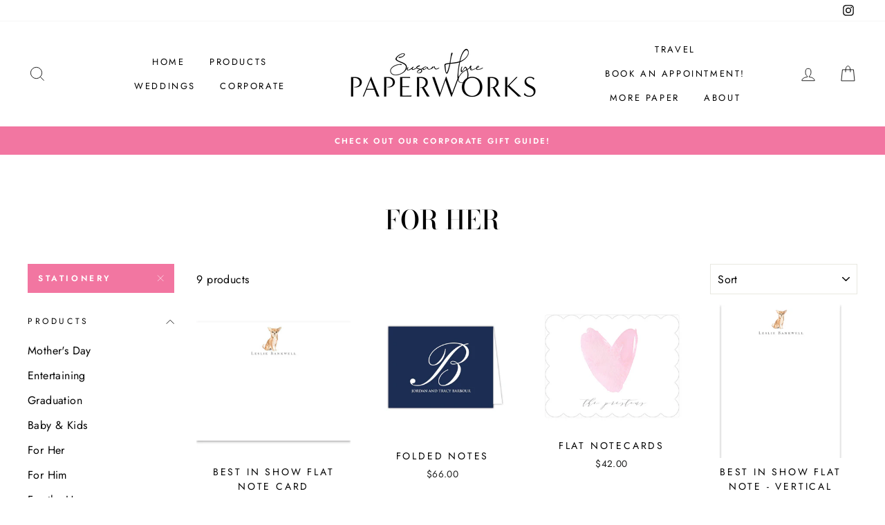

--- FILE ---
content_type: text/html; charset=utf-8
request_url: https://susanhyrepaperworks.com/collections/for-her/stationery
body_size: 30500
content:
<!doctype html>
<html class="no-js" lang="en">
<head>
  <meta charset="utf-8">
  <meta http-equiv="X-UA-Compatible" content="IE=edge,chrome=1">
  <meta name="viewport" content="width=device-width,initial-scale=1">
  <meta name="theme-color" content="#f276a1">
  <link rel="canonical" href="https://susanhyrepaperworks.com/collections/for-her/stationery">
  <meta name="format-detection" content="telephone=no"><link rel="shortcut icon" href="//susanhyrepaperworks.com/cdn/shop/files/fancy-wedding-reception-invitation_32x32.jpg?v=1725367363" type="image/png" />
  <title>For Her
 &ndash; Tagged &quot;stationery&quot;&ndash; Susan Hyre Paperworks
</title><meta property="og:site_name" content="Susan Hyre Paperworks">
  <meta property="og:url" content="https://susanhyrepaperworks.com/collections/for-her/stationery">
  <meta property="og:title" content="For Her">
  <meta property="og:type" content="website">
  <meta property="og:description" content="Promotional products, fine stationery, announcements, invitations and gifts for corporate & personal use"><meta property="og:image" content="http://susanhyrepaperworks.com/cdn/shop/collections/26948_1200x630.jpg?v=1733187453">
  <meta property="og:image:secure_url" content="https://susanhyrepaperworks.com/cdn/shop/collections/26948_1200x630.jpg?v=1733187453">
  <meta name="twitter:site" content="@">
  <meta name="twitter:card" content="summary_large_image">
  <meta name="twitter:title" content="For Her">
  <meta name="twitter:description" content="Promotional products, fine stationery, announcements, invitations and gifts for corporate & personal use">


  <style data-shopify>
  @font-face {
  font-family: "Bodoni Moda";
  font-weight: 500;
  font-style: normal;
  src: url("//susanhyrepaperworks.com/cdn/fonts/bodoni_moda/bodonimoda_n5.36d0da1db617c453fb46e8089790ab6dc72c2356.woff2") format("woff2"),
       url("//susanhyrepaperworks.com/cdn/fonts/bodoni_moda/bodonimoda_n5.40f612bab009769f87511096f185d9228ad3baa3.woff") format("woff");
}

  @font-face {
  font-family: Jost;
  font-weight: 400;
  font-style: normal;
  src: url("//susanhyrepaperworks.com/cdn/fonts/jost/jost_n4.d47a1b6347ce4a4c9f437608011273009d91f2b7.woff2") format("woff2"),
       url("//susanhyrepaperworks.com/cdn/fonts/jost/jost_n4.791c46290e672b3f85c3d1c651ef2efa3819eadd.woff") format("woff");
}


  @font-face {
  font-family: Jost;
  font-weight: 600;
  font-style: normal;
  src: url("//susanhyrepaperworks.com/cdn/fonts/jost/jost_n6.ec1178db7a7515114a2d84e3dd680832b7af8b99.woff2") format("woff2"),
       url("//susanhyrepaperworks.com/cdn/fonts/jost/jost_n6.b1178bb6bdd3979fef38e103a3816f6980aeaff9.woff") format("woff");
}

  @font-face {
  font-family: Jost;
  font-weight: 400;
  font-style: italic;
  src: url("//susanhyrepaperworks.com/cdn/fonts/jost/jost_i4.b690098389649750ada222b9763d55796c5283a5.woff2") format("woff2"),
       url("//susanhyrepaperworks.com/cdn/fonts/jost/jost_i4.fd766415a47e50b9e391ae7ec04e2ae25e7e28b0.woff") format("woff");
}

  @font-face {
  font-family: Jost;
  font-weight: 600;
  font-style: italic;
  src: url("//susanhyrepaperworks.com/cdn/fonts/jost/jost_i6.9af7e5f39e3a108c08f24047a4276332d9d7b85e.woff2") format("woff2"),
       url("//susanhyrepaperworks.com/cdn/fonts/jost/jost_i6.2bf310262638f998ed206777ce0b9a3b98b6fe92.woff") format("woff");
}

</style>

  <link href="//susanhyrepaperworks.com/cdn/shop/t/7/assets/theme.scss.css?v=115721367780657803201759503296" rel="stylesheet" type="text/css" media="all" />

  <style data-shopify>
    .collection-item__title {
      font-size: 14.4px;
    }

    @media screen and (min-width: 769px) {
      .collection-item__title {
        font-size: 18px;
      }
    }
  </style>

  <script>
    document.documentElement.className = document.documentElement.className.replace('no-js', 'js');

    window.theme = window.theme || {};
    theme.strings = {
      addToCart: "Add to cart",
      soldOut: "Sold Out",
      unavailable: "Unavailable",
      stockLabel: "Only [count] items in stock!",
      willNotShipUntil: "Will not ship until [date]",
      willBeInStockAfter: "Will be in stock after [date]",
      waitingForStock: "Inventory on the way",
      savePrice: "Save [saved_amount]",
      cartEmpty: "Your cart is currently empty.",
      cartTermsConfirmation: "You must agree with the terms and conditions of sales to check out"
    };
    theme.settings = {
      dynamicVariantsEnable: true,
      dynamicVariantType: "button",
      cartType: "drawer",
      currenciesEnabled: false,
      nativeMultiCurrency: 1 > 1 ? true : false,
      moneyFormat: "${{amount}}",
      saveType: "dollar",
      recentlyViewedEnabled: false,
      inventoryThreshold: 10,
      quickView: true,
      themeName: 'Impulse',
      themeVersion: "2.4.0"
    };
  </script>

  <script>window.performance && window.performance.mark && window.performance.mark('shopify.content_for_header.start');</script><meta id="shopify-digital-wallet" name="shopify-digital-wallet" content="/27740209231/digital_wallets/dialog">
<meta name="shopify-checkout-api-token" content="5cd3c041d11cb3346c0955a15366bb9d">
<link rel="alternate" type="application/atom+xml" title="Feed" href="/collections/for-her/stationery.atom" />
<link rel="alternate" type="application/json+oembed" href="https://susanhyrepaperworks.com/collections/for-her/stationery.oembed">
<script async="async" src="/checkouts/internal/preloads.js?locale=en-US"></script>
<link rel="preconnect" href="https://shop.app" crossorigin="anonymous">
<script async="async" src="https://shop.app/checkouts/internal/preloads.js?locale=en-US&shop_id=27740209231" crossorigin="anonymous"></script>
<script id="apple-pay-shop-capabilities" type="application/json">{"shopId":27740209231,"countryCode":"US","currencyCode":"USD","merchantCapabilities":["supports3DS"],"merchantId":"gid:\/\/shopify\/Shop\/27740209231","merchantName":"Susan Hyre Paperworks","requiredBillingContactFields":["postalAddress","email"],"requiredShippingContactFields":["postalAddress","email"],"shippingType":"shipping","supportedNetworks":["visa","masterCard","amex","discover","elo","jcb"],"total":{"type":"pending","label":"Susan Hyre Paperworks","amount":"1.00"},"shopifyPaymentsEnabled":true,"supportsSubscriptions":true}</script>
<script id="shopify-features" type="application/json">{"accessToken":"5cd3c041d11cb3346c0955a15366bb9d","betas":["rich-media-storefront-analytics"],"domain":"susanhyrepaperworks.com","predictiveSearch":true,"shopId":27740209231,"locale":"en"}</script>
<script>var Shopify = Shopify || {};
Shopify.shop = "susanhyrepaperworks.myshopify.com";
Shopify.locale = "en";
Shopify.currency = {"active":"USD","rate":"1.0"};
Shopify.country = "US";
Shopify.theme = {"name":"Copy of Impulse-25-NOV-2024","id":131287089231,"schema_name":"Impulse","schema_version":"2.4.0","theme_store_id":857,"role":"main"};
Shopify.theme.handle = "null";
Shopify.theme.style = {"id":null,"handle":null};
Shopify.cdnHost = "susanhyrepaperworks.com/cdn";
Shopify.routes = Shopify.routes || {};
Shopify.routes.root = "/";</script>
<script type="module">!function(o){(o.Shopify=o.Shopify||{}).modules=!0}(window);</script>
<script>!function(o){function n(){var o=[];function n(){o.push(Array.prototype.slice.apply(arguments))}return n.q=o,n}var t=o.Shopify=o.Shopify||{};t.loadFeatures=n(),t.autoloadFeatures=n()}(window);</script>
<script>
  window.ShopifyPay = window.ShopifyPay || {};
  window.ShopifyPay.apiHost = "shop.app\/pay";
  window.ShopifyPay.redirectState = null;
</script>
<script id="shop-js-analytics" type="application/json">{"pageType":"collection"}</script>
<script defer="defer" async type="module" src="//susanhyrepaperworks.com/cdn/shopifycloud/shop-js/modules/v2/client.init-shop-cart-sync_BdyHc3Nr.en.esm.js"></script>
<script defer="defer" async type="module" src="//susanhyrepaperworks.com/cdn/shopifycloud/shop-js/modules/v2/chunk.common_Daul8nwZ.esm.js"></script>
<script type="module">
  await import("//susanhyrepaperworks.com/cdn/shopifycloud/shop-js/modules/v2/client.init-shop-cart-sync_BdyHc3Nr.en.esm.js");
await import("//susanhyrepaperworks.com/cdn/shopifycloud/shop-js/modules/v2/chunk.common_Daul8nwZ.esm.js");

  window.Shopify.SignInWithShop?.initShopCartSync?.({"fedCMEnabled":true,"windoidEnabled":true});

</script>
<script>
  window.Shopify = window.Shopify || {};
  if (!window.Shopify.featureAssets) window.Shopify.featureAssets = {};
  window.Shopify.featureAssets['shop-js'] = {"shop-cart-sync":["modules/v2/client.shop-cart-sync_QYOiDySF.en.esm.js","modules/v2/chunk.common_Daul8nwZ.esm.js"],"init-fed-cm":["modules/v2/client.init-fed-cm_DchLp9rc.en.esm.js","modules/v2/chunk.common_Daul8nwZ.esm.js"],"shop-button":["modules/v2/client.shop-button_OV7bAJc5.en.esm.js","modules/v2/chunk.common_Daul8nwZ.esm.js"],"init-windoid":["modules/v2/client.init-windoid_DwxFKQ8e.en.esm.js","modules/v2/chunk.common_Daul8nwZ.esm.js"],"shop-cash-offers":["modules/v2/client.shop-cash-offers_DWtL6Bq3.en.esm.js","modules/v2/chunk.common_Daul8nwZ.esm.js","modules/v2/chunk.modal_CQq8HTM6.esm.js"],"shop-toast-manager":["modules/v2/client.shop-toast-manager_CX9r1SjA.en.esm.js","modules/v2/chunk.common_Daul8nwZ.esm.js"],"init-shop-email-lookup-coordinator":["modules/v2/client.init-shop-email-lookup-coordinator_UhKnw74l.en.esm.js","modules/v2/chunk.common_Daul8nwZ.esm.js"],"pay-button":["modules/v2/client.pay-button_DzxNnLDY.en.esm.js","modules/v2/chunk.common_Daul8nwZ.esm.js"],"avatar":["modules/v2/client.avatar_BTnouDA3.en.esm.js"],"init-shop-cart-sync":["modules/v2/client.init-shop-cart-sync_BdyHc3Nr.en.esm.js","modules/v2/chunk.common_Daul8nwZ.esm.js"],"shop-login-button":["modules/v2/client.shop-login-button_D8B466_1.en.esm.js","modules/v2/chunk.common_Daul8nwZ.esm.js","modules/v2/chunk.modal_CQq8HTM6.esm.js"],"init-customer-accounts-sign-up":["modules/v2/client.init-customer-accounts-sign-up_C8fpPm4i.en.esm.js","modules/v2/client.shop-login-button_D8B466_1.en.esm.js","modules/v2/chunk.common_Daul8nwZ.esm.js","modules/v2/chunk.modal_CQq8HTM6.esm.js"],"init-shop-for-new-customer-accounts":["modules/v2/client.init-shop-for-new-customer-accounts_CVTO0Ztu.en.esm.js","modules/v2/client.shop-login-button_D8B466_1.en.esm.js","modules/v2/chunk.common_Daul8nwZ.esm.js","modules/v2/chunk.modal_CQq8HTM6.esm.js"],"init-customer-accounts":["modules/v2/client.init-customer-accounts_dRgKMfrE.en.esm.js","modules/v2/client.shop-login-button_D8B466_1.en.esm.js","modules/v2/chunk.common_Daul8nwZ.esm.js","modules/v2/chunk.modal_CQq8HTM6.esm.js"],"shop-follow-button":["modules/v2/client.shop-follow-button_CkZpjEct.en.esm.js","modules/v2/chunk.common_Daul8nwZ.esm.js","modules/v2/chunk.modal_CQq8HTM6.esm.js"],"lead-capture":["modules/v2/client.lead-capture_BntHBhfp.en.esm.js","modules/v2/chunk.common_Daul8nwZ.esm.js","modules/v2/chunk.modal_CQq8HTM6.esm.js"],"checkout-modal":["modules/v2/client.checkout-modal_CfxcYbTm.en.esm.js","modules/v2/chunk.common_Daul8nwZ.esm.js","modules/v2/chunk.modal_CQq8HTM6.esm.js"],"shop-login":["modules/v2/client.shop-login_Da4GZ2H6.en.esm.js","modules/v2/chunk.common_Daul8nwZ.esm.js","modules/v2/chunk.modal_CQq8HTM6.esm.js"],"payment-terms":["modules/v2/client.payment-terms_MV4M3zvL.en.esm.js","modules/v2/chunk.common_Daul8nwZ.esm.js","modules/v2/chunk.modal_CQq8HTM6.esm.js"]};
</script>
<script>(function() {
  var isLoaded = false;
  function asyncLoad() {
    if (isLoaded) return;
    isLoaded = true;
    var urls = ["https:\/\/shopify.covet.pics\/covet-pics-widget-inject.js?shop=susanhyrepaperworks.myshopify.com"];
    for (var i = 0; i < urls.length; i++) {
      var s = document.createElement('script');
      s.type = 'text/javascript';
      s.async = true;
      s.src = urls[i];
      var x = document.getElementsByTagName('script')[0];
      x.parentNode.insertBefore(s, x);
    }
  };
  if(window.attachEvent) {
    window.attachEvent('onload', asyncLoad);
  } else {
    window.addEventListener('load', asyncLoad, false);
  }
})();</script>
<script id="__st">var __st={"a":27740209231,"offset":-18000,"reqid":"03cc0832-88ef-4a93-b201-05eb8d7901be-1768966249","pageurl":"susanhyrepaperworks.com\/collections\/for-her\/stationery","u":"29a3731a4728","p":"collection","rtyp":"collection","rid":156271181903};</script>
<script>window.ShopifyPaypalV4VisibilityTracking = true;</script>
<script id="captcha-bootstrap">!function(){'use strict';const t='contact',e='account',n='new_comment',o=[[t,t],['blogs',n],['comments',n],[t,'customer']],c=[[e,'customer_login'],[e,'guest_login'],[e,'recover_customer_password'],[e,'create_customer']],r=t=>t.map((([t,e])=>`form[action*='/${t}']:not([data-nocaptcha='true']) input[name='form_type'][value='${e}']`)).join(','),a=t=>()=>t?[...document.querySelectorAll(t)].map((t=>t.form)):[];function s(){const t=[...o],e=r(t);return a(e)}const i='password',u='form_key',d=['recaptcha-v3-token','g-recaptcha-response','h-captcha-response',i],f=()=>{try{return window.sessionStorage}catch{return}},m='__shopify_v',_=t=>t.elements[u];function p(t,e,n=!1){try{const o=window.sessionStorage,c=JSON.parse(o.getItem(e)),{data:r}=function(t){const{data:e,action:n}=t;return t[m]||n?{data:e,action:n}:{data:t,action:n}}(c);for(const[e,n]of Object.entries(r))t.elements[e]&&(t.elements[e].value=n);n&&o.removeItem(e)}catch(o){console.error('form repopulation failed',{error:o})}}const l='form_type',E='cptcha';function T(t){t.dataset[E]=!0}const w=window,h=w.document,L='Shopify',v='ce_forms',y='captcha';let A=!1;((t,e)=>{const n=(g='f06e6c50-85a8-45c8-87d0-21a2b65856fe',I='https://cdn.shopify.com/shopifycloud/storefront-forms-hcaptcha/ce_storefront_forms_captcha_hcaptcha.v1.5.2.iife.js',D={infoText:'Protected by hCaptcha',privacyText:'Privacy',termsText:'Terms'},(t,e,n)=>{const o=w[L][v],c=o.bindForm;if(c)return c(t,g,e,D).then(n);var r;o.q.push([[t,g,e,D],n]),r=I,A||(h.body.append(Object.assign(h.createElement('script'),{id:'captcha-provider',async:!0,src:r})),A=!0)});var g,I,D;w[L]=w[L]||{},w[L][v]=w[L][v]||{},w[L][v].q=[],w[L][y]=w[L][y]||{},w[L][y].protect=function(t,e){n(t,void 0,e),T(t)},Object.freeze(w[L][y]),function(t,e,n,w,h,L){const[v,y,A,g]=function(t,e,n){const i=e?o:[],u=t?c:[],d=[...i,...u],f=r(d),m=r(i),_=r(d.filter((([t,e])=>n.includes(e))));return[a(f),a(m),a(_),s()]}(w,h,L),I=t=>{const e=t.target;return e instanceof HTMLFormElement?e:e&&e.form},D=t=>v().includes(t);t.addEventListener('submit',(t=>{const e=I(t);if(!e)return;const n=D(e)&&!e.dataset.hcaptchaBound&&!e.dataset.recaptchaBound,o=_(e),c=g().includes(e)&&(!o||!o.value);(n||c)&&t.preventDefault(),c&&!n&&(function(t){try{if(!f())return;!function(t){const e=f();if(!e)return;const n=_(t);if(!n)return;const o=n.value;o&&e.removeItem(o)}(t);const e=Array.from(Array(32),(()=>Math.random().toString(36)[2])).join('');!function(t,e){_(t)||t.append(Object.assign(document.createElement('input'),{type:'hidden',name:u})),t.elements[u].value=e}(t,e),function(t,e){const n=f();if(!n)return;const o=[...t.querySelectorAll(`input[type='${i}']`)].map((({name:t})=>t)),c=[...d,...o],r={};for(const[a,s]of new FormData(t).entries())c.includes(a)||(r[a]=s);n.setItem(e,JSON.stringify({[m]:1,action:t.action,data:r}))}(t,e)}catch(e){console.error('failed to persist form',e)}}(e),e.submit())}));const S=(t,e)=>{t&&!t.dataset[E]&&(n(t,e.some((e=>e===t))),T(t))};for(const o of['focusin','change'])t.addEventListener(o,(t=>{const e=I(t);D(e)&&S(e,y())}));const B=e.get('form_key'),M=e.get(l),P=B&&M;t.addEventListener('DOMContentLoaded',(()=>{const t=y();if(P)for(const e of t)e.elements[l].value===M&&p(e,B);[...new Set([...A(),...v().filter((t=>'true'===t.dataset.shopifyCaptcha))])].forEach((e=>S(e,t)))}))}(h,new URLSearchParams(w.location.search),n,t,e,['guest_login'])})(!0,!0)}();</script>
<script integrity="sha256-4kQ18oKyAcykRKYeNunJcIwy7WH5gtpwJnB7kiuLZ1E=" data-source-attribution="shopify.loadfeatures" defer="defer" src="//susanhyrepaperworks.com/cdn/shopifycloud/storefront/assets/storefront/load_feature-a0a9edcb.js" crossorigin="anonymous"></script>
<script crossorigin="anonymous" defer="defer" src="//susanhyrepaperworks.com/cdn/shopifycloud/storefront/assets/shopify_pay/storefront-65b4c6d7.js?v=20250812"></script>
<script data-source-attribution="shopify.dynamic_checkout.dynamic.init">var Shopify=Shopify||{};Shopify.PaymentButton=Shopify.PaymentButton||{isStorefrontPortableWallets:!0,init:function(){window.Shopify.PaymentButton.init=function(){};var t=document.createElement("script");t.src="https://susanhyrepaperworks.com/cdn/shopifycloud/portable-wallets/latest/portable-wallets.en.js",t.type="module",document.head.appendChild(t)}};
</script>
<script data-source-attribution="shopify.dynamic_checkout.buyer_consent">
  function portableWalletsHideBuyerConsent(e){var t=document.getElementById("shopify-buyer-consent"),n=document.getElementById("shopify-subscription-policy-button");t&&n&&(t.classList.add("hidden"),t.setAttribute("aria-hidden","true"),n.removeEventListener("click",e))}function portableWalletsShowBuyerConsent(e){var t=document.getElementById("shopify-buyer-consent"),n=document.getElementById("shopify-subscription-policy-button");t&&n&&(t.classList.remove("hidden"),t.removeAttribute("aria-hidden"),n.addEventListener("click",e))}window.Shopify?.PaymentButton&&(window.Shopify.PaymentButton.hideBuyerConsent=portableWalletsHideBuyerConsent,window.Shopify.PaymentButton.showBuyerConsent=portableWalletsShowBuyerConsent);
</script>
<script data-source-attribution="shopify.dynamic_checkout.cart.bootstrap">document.addEventListener("DOMContentLoaded",(function(){function t(){return document.querySelector("shopify-accelerated-checkout-cart, shopify-accelerated-checkout")}if(t())Shopify.PaymentButton.init();else{new MutationObserver((function(e,n){t()&&(Shopify.PaymentButton.init(),n.disconnect())})).observe(document.body,{childList:!0,subtree:!0})}}));
</script>
<link id="shopify-accelerated-checkout-styles" rel="stylesheet" media="screen" href="https://susanhyrepaperworks.com/cdn/shopifycloud/portable-wallets/latest/accelerated-checkout-backwards-compat.css" crossorigin="anonymous">
<style id="shopify-accelerated-checkout-cart">
        #shopify-buyer-consent {
  margin-top: 1em;
  display: inline-block;
  width: 100%;
}

#shopify-buyer-consent.hidden {
  display: none;
}

#shopify-subscription-policy-button {
  background: none;
  border: none;
  padding: 0;
  text-decoration: underline;
  font-size: inherit;
  cursor: pointer;
}

#shopify-subscription-policy-button::before {
  box-shadow: none;
}

      </style>

<script>window.performance && window.performance.mark && window.performance.mark('shopify.content_for_header.end');</script>

  <script src="//susanhyrepaperworks.com/cdn/shop/t/7/assets/vendor-scripts-v4.js" defer="defer"></script>

  

  <script src="//susanhyrepaperworks.com/cdn/shop/t/7/assets/theme.js?v=134853056243612335431732559748" defer="defer"></script><script src="https://cdn.shopify.com/extensions/019bb70a-be4d-7746-91c7-30714bd9d014/node-app-147/assets/bookeasy-widget.js" type="text/javascript" defer="defer"></script>
<link href="https://monorail-edge.shopifysvc.com" rel="dns-prefetch">
<script>(function(){if ("sendBeacon" in navigator && "performance" in window) {try {var session_token_from_headers = performance.getEntriesByType('navigation')[0].serverTiming.find(x => x.name == '_s').description;} catch {var session_token_from_headers = undefined;}var session_cookie_matches = document.cookie.match(/_shopify_s=([^;]*)/);var session_token_from_cookie = session_cookie_matches && session_cookie_matches.length === 2 ? session_cookie_matches[1] : "";var session_token = session_token_from_headers || session_token_from_cookie || "";function handle_abandonment_event(e) {var entries = performance.getEntries().filter(function(entry) {return /monorail-edge.shopifysvc.com/.test(entry.name);});if (!window.abandonment_tracked && entries.length === 0) {window.abandonment_tracked = true;var currentMs = Date.now();var navigation_start = performance.timing.navigationStart;var payload = {shop_id: 27740209231,url: window.location.href,navigation_start,duration: currentMs - navigation_start,session_token,page_type: "collection"};window.navigator.sendBeacon("https://monorail-edge.shopifysvc.com/v1/produce", JSON.stringify({schema_id: "online_store_buyer_site_abandonment/1.1",payload: payload,metadata: {event_created_at_ms: currentMs,event_sent_at_ms: currentMs}}));}}window.addEventListener('pagehide', handle_abandonment_event);}}());</script>
<script id="web-pixels-manager-setup">(function e(e,d,r,n,o){if(void 0===o&&(o={}),!Boolean(null===(a=null===(i=window.Shopify)||void 0===i?void 0:i.analytics)||void 0===a?void 0:a.replayQueue)){var i,a;window.Shopify=window.Shopify||{};var t=window.Shopify;t.analytics=t.analytics||{};var s=t.analytics;s.replayQueue=[],s.publish=function(e,d,r){return s.replayQueue.push([e,d,r]),!0};try{self.performance.mark("wpm:start")}catch(e){}var l=function(){var e={modern:/Edge?\/(1{2}[4-9]|1[2-9]\d|[2-9]\d{2}|\d{4,})\.\d+(\.\d+|)|Firefox\/(1{2}[4-9]|1[2-9]\d|[2-9]\d{2}|\d{4,})\.\d+(\.\d+|)|Chrom(ium|e)\/(9{2}|\d{3,})\.\d+(\.\d+|)|(Maci|X1{2}).+ Version\/(15\.\d+|(1[6-9]|[2-9]\d|\d{3,})\.\d+)([,.]\d+|)( \(\w+\)|)( Mobile\/\w+|) Safari\/|Chrome.+OPR\/(9{2}|\d{3,})\.\d+\.\d+|(CPU[ +]OS|iPhone[ +]OS|CPU[ +]iPhone|CPU IPhone OS|CPU iPad OS)[ +]+(15[._]\d+|(1[6-9]|[2-9]\d|\d{3,})[._]\d+)([._]\d+|)|Android:?[ /-](13[3-9]|1[4-9]\d|[2-9]\d{2}|\d{4,})(\.\d+|)(\.\d+|)|Android.+Firefox\/(13[5-9]|1[4-9]\d|[2-9]\d{2}|\d{4,})\.\d+(\.\d+|)|Android.+Chrom(ium|e)\/(13[3-9]|1[4-9]\d|[2-9]\d{2}|\d{4,})\.\d+(\.\d+|)|SamsungBrowser\/([2-9]\d|\d{3,})\.\d+/,legacy:/Edge?\/(1[6-9]|[2-9]\d|\d{3,})\.\d+(\.\d+|)|Firefox\/(5[4-9]|[6-9]\d|\d{3,})\.\d+(\.\d+|)|Chrom(ium|e)\/(5[1-9]|[6-9]\d|\d{3,})\.\d+(\.\d+|)([\d.]+$|.*Safari\/(?![\d.]+ Edge\/[\d.]+$))|(Maci|X1{2}).+ Version\/(10\.\d+|(1[1-9]|[2-9]\d|\d{3,})\.\d+)([,.]\d+|)( \(\w+\)|)( Mobile\/\w+|) Safari\/|Chrome.+OPR\/(3[89]|[4-9]\d|\d{3,})\.\d+\.\d+|(CPU[ +]OS|iPhone[ +]OS|CPU[ +]iPhone|CPU IPhone OS|CPU iPad OS)[ +]+(10[._]\d+|(1[1-9]|[2-9]\d|\d{3,})[._]\d+)([._]\d+|)|Android:?[ /-](13[3-9]|1[4-9]\d|[2-9]\d{2}|\d{4,})(\.\d+|)(\.\d+|)|Mobile Safari.+OPR\/([89]\d|\d{3,})\.\d+\.\d+|Android.+Firefox\/(13[5-9]|1[4-9]\d|[2-9]\d{2}|\d{4,})\.\d+(\.\d+|)|Android.+Chrom(ium|e)\/(13[3-9]|1[4-9]\d|[2-9]\d{2}|\d{4,})\.\d+(\.\d+|)|Android.+(UC? ?Browser|UCWEB|U3)[ /]?(15\.([5-9]|\d{2,})|(1[6-9]|[2-9]\d|\d{3,})\.\d+)\.\d+|SamsungBrowser\/(5\.\d+|([6-9]|\d{2,})\.\d+)|Android.+MQ{2}Browser\/(14(\.(9|\d{2,})|)|(1[5-9]|[2-9]\d|\d{3,})(\.\d+|))(\.\d+|)|K[Aa][Ii]OS\/(3\.\d+|([4-9]|\d{2,})\.\d+)(\.\d+|)/},d=e.modern,r=e.legacy,n=navigator.userAgent;return n.match(d)?"modern":n.match(r)?"legacy":"unknown"}(),u="modern"===l?"modern":"legacy",c=(null!=n?n:{modern:"",legacy:""})[u],f=function(e){return[e.baseUrl,"/wpm","/b",e.hashVersion,"modern"===e.buildTarget?"m":"l",".js"].join("")}({baseUrl:d,hashVersion:r,buildTarget:u}),m=function(e){var d=e.version,r=e.bundleTarget,n=e.surface,o=e.pageUrl,i=e.monorailEndpoint;return{emit:function(e){var a=e.status,t=e.errorMsg,s=(new Date).getTime(),l=JSON.stringify({metadata:{event_sent_at_ms:s},events:[{schema_id:"web_pixels_manager_load/3.1",payload:{version:d,bundle_target:r,page_url:o,status:a,surface:n,error_msg:t},metadata:{event_created_at_ms:s}}]});if(!i)return console&&console.warn&&console.warn("[Web Pixels Manager] No Monorail endpoint provided, skipping logging."),!1;try{return self.navigator.sendBeacon.bind(self.navigator)(i,l)}catch(e){}var u=new XMLHttpRequest;try{return u.open("POST",i,!0),u.setRequestHeader("Content-Type","text/plain"),u.send(l),!0}catch(e){return console&&console.warn&&console.warn("[Web Pixels Manager] Got an unhandled error while logging to Monorail."),!1}}}}({version:r,bundleTarget:l,surface:e.surface,pageUrl:self.location.href,monorailEndpoint:e.monorailEndpoint});try{o.browserTarget=l,function(e){var d=e.src,r=e.async,n=void 0===r||r,o=e.onload,i=e.onerror,a=e.sri,t=e.scriptDataAttributes,s=void 0===t?{}:t,l=document.createElement("script"),u=document.querySelector("head"),c=document.querySelector("body");if(l.async=n,l.src=d,a&&(l.integrity=a,l.crossOrigin="anonymous"),s)for(var f in s)if(Object.prototype.hasOwnProperty.call(s,f))try{l.dataset[f]=s[f]}catch(e){}if(o&&l.addEventListener("load",o),i&&l.addEventListener("error",i),u)u.appendChild(l);else{if(!c)throw new Error("Did not find a head or body element to append the script");c.appendChild(l)}}({src:f,async:!0,onload:function(){if(!function(){var e,d;return Boolean(null===(d=null===(e=window.Shopify)||void 0===e?void 0:e.analytics)||void 0===d?void 0:d.initialized)}()){var d=window.webPixelsManager.init(e)||void 0;if(d){var r=window.Shopify.analytics;r.replayQueue.forEach((function(e){var r=e[0],n=e[1],o=e[2];d.publishCustomEvent(r,n,o)})),r.replayQueue=[],r.publish=d.publishCustomEvent,r.visitor=d.visitor,r.initialized=!0}}},onerror:function(){return m.emit({status:"failed",errorMsg:"".concat(f," has failed to load")})},sri:function(e){var d=/^sha384-[A-Za-z0-9+/=]+$/;return"string"==typeof e&&d.test(e)}(c)?c:"",scriptDataAttributes:o}),m.emit({status:"loading"})}catch(e){m.emit({status:"failed",errorMsg:(null==e?void 0:e.message)||"Unknown error"})}}})({shopId: 27740209231,storefrontBaseUrl: "https://susanhyrepaperworks.com",extensionsBaseUrl: "https://extensions.shopifycdn.com/cdn/shopifycloud/web-pixels-manager",monorailEndpoint: "https://monorail-edge.shopifysvc.com/unstable/produce_batch",surface: "storefront-renderer",enabledBetaFlags: ["2dca8a86"],webPixelsConfigList: [{"id":"shopify-app-pixel","configuration":"{}","eventPayloadVersion":"v1","runtimeContext":"STRICT","scriptVersion":"0450","apiClientId":"shopify-pixel","type":"APP","privacyPurposes":["ANALYTICS","MARKETING"]},{"id":"shopify-custom-pixel","eventPayloadVersion":"v1","runtimeContext":"LAX","scriptVersion":"0450","apiClientId":"shopify-pixel","type":"CUSTOM","privacyPurposes":["ANALYTICS","MARKETING"]}],isMerchantRequest: false,initData: {"shop":{"name":"Susan Hyre Paperworks","paymentSettings":{"currencyCode":"USD"},"myshopifyDomain":"susanhyrepaperworks.myshopify.com","countryCode":"US","storefrontUrl":"https:\/\/susanhyrepaperworks.com"},"customer":null,"cart":null,"checkout":null,"productVariants":[],"purchasingCompany":null},},"https://susanhyrepaperworks.com/cdn","fcfee988w5aeb613cpc8e4bc33m6693e112",{"modern":"","legacy":""},{"shopId":"27740209231","storefrontBaseUrl":"https:\/\/susanhyrepaperworks.com","extensionBaseUrl":"https:\/\/extensions.shopifycdn.com\/cdn\/shopifycloud\/web-pixels-manager","surface":"storefront-renderer","enabledBetaFlags":"[\"2dca8a86\"]","isMerchantRequest":"false","hashVersion":"fcfee988w5aeb613cpc8e4bc33m6693e112","publish":"custom","events":"[[\"page_viewed\",{}],[\"collection_viewed\",{\"collection\":{\"id\":\"156271181903\",\"title\":\"For Her\",\"productVariants\":[{\"price\":{\"amount\":30.0,\"currencyCode\":\"USD\"},\"product\":{\"title\":\"Best in Show Flat Note Card\",\"vendor\":\"SusanHyrePaperworks\",\"id\":\"4394438721615\",\"untranslatedTitle\":\"Best in Show Flat Note Card\",\"url\":\"\/products\/best-in-show-flat-note-card\",\"type\":\"\"},\"id\":\"31395496591439\",\"image\":{\"src\":\"\/\/susanhyrepaperworks.com\/cdn\/shop\/products\/bestinshow.jpg?v=1574711491\"},\"sku\":\"\",\"title\":\"Default Title\",\"untranslatedTitle\":\"Default Title\"},{\"price\":{\"amount\":66.0,\"currencyCode\":\"USD\"},\"product\":{\"title\":\"Folded Notes\",\"vendor\":\"SusanHyrePaperworks\",\"id\":\"4380554231887\",\"untranslatedTitle\":\"Folded Notes\",\"url\":\"\/products\/folded-notes\",\"type\":\"\"},\"id\":\"31330969976911\",\"image\":{\"src\":\"\/\/susanhyrepaperworks.com\/cdn\/shop\/products\/ScreenShot2021-11-03at8.05.32PM.png?v=1635984427\"},\"sku\":\"\",\"title\":\"Default Title\",\"untranslatedTitle\":\"Default Title\"},{\"price\":{\"amount\":42.0,\"currencyCode\":\"USD\"},\"product\":{\"title\":\"Flat Notecards\",\"vendor\":\"SusanHyrePaperworks\",\"id\":\"4380550529103\",\"untranslatedTitle\":\"Flat Notecards\",\"url\":\"\/products\/flat-notecards\",\"type\":\"\"},\"id\":\"31330948972623\",\"image\":{\"src\":\"\/\/susanhyrepaperworks.com\/cdn\/shop\/products\/ScreenShot2021-11-03at8.10.04PM.png?v=1635984617\"},\"sku\":\"\",\"title\":\"Default Title\",\"untranslatedTitle\":\"Default Title\"},{\"price\":{\"amount\":47.0,\"currencyCode\":\"USD\"},\"product\":{\"title\":\"Best in Show Flat Note - Vertical\",\"vendor\":\"SusanHyrePaperworks\",\"id\":\"4394491576399\",\"untranslatedTitle\":\"Best in Show Flat Note - Vertical\",\"url\":\"\/products\/best-in-show-flat-note-vertical\",\"type\":\"\"},\"id\":\"31395626516559\",\"image\":{\"src\":\"\/\/susanhyrepaperworks.com\/cdn\/shop\/products\/bestinshowflatnotevertical.jpg?v=1574713373\"},\"sku\":\"\",\"title\":\"Default Title\",\"untranslatedTitle\":\"Default Title\"},{\"price\":{\"amount\":66.0,\"currencyCode\":\"USD\"},\"product\":{\"title\":\"Imperial Blue Note Cards\",\"vendor\":\"SusanHyrePaperworks\",\"id\":\"4445821599823\",\"untranslatedTitle\":\"Imperial Blue Note Cards\",\"url\":\"\/products\/imperial-blue\",\"type\":\"\"},\"id\":\"31665796612175\",\"image\":{\"src\":\"\/\/susanhyrepaperworks.com\/cdn\/shop\/products\/imperial_blue_bg_1-20.jpg?v=1578413404\"},\"sku\":\"\",\"title\":\"Default Title\",\"untranslatedTitle\":\"Default Title\"},{\"price\":{\"amount\":76.0,\"currencyCode\":\"USD\"},\"product\":{\"title\":\"Boatman Geller favorites\",\"vendor\":\"SusanHyrePaperworks\",\"id\":\"4445822845007\",\"untranslatedTitle\":\"Boatman Geller favorites\",\"url\":\"\/products\/bursts-folded-notes\",\"type\":\"\"},\"id\":\"31665800904783\",\"image\":{\"src\":\"\/\/susanhyrepaperworks.com\/cdn\/shop\/products\/bursts_bg_1-20.jpg?v=1578413721\"},\"sku\":\"\",\"title\":\"Default Title\",\"untranslatedTitle\":\"Default Title\"},{\"price\":{\"amount\":30.0,\"currencyCode\":\"USD\"},\"product\":{\"title\":\"Felix Doolittle Return Address Labels\",\"vendor\":\"Susan Hyre Paperworks\",\"id\":\"4821059534927\",\"untranslatedTitle\":\"Felix Doolittle Return Address Labels\",\"url\":\"\/products\/felix-doolittle-return-address-labels\",\"type\":\"\"},\"id\":\"32689996038223\",\"image\":{\"src\":\"\/\/susanhyrepaperworks.com\/cdn\/shop\/products\/image-30.png?v=1603995047\"},\"sku\":\"\",\"title\":\"Default Title\",\"untranslatedTitle\":\"Default Title\"},{\"price\":{\"amount\":110.0,\"currencyCode\":\"USD\"},\"product\":{\"title\":\"Boatman Geller Stationery Set\",\"vendor\":\"Susan Hyre Paperworks\",\"id\":\"6632533196879\",\"untranslatedTitle\":\"Boatman Geller Stationery Set\",\"url\":\"\/products\/boatman-geller-stationery-set\",\"type\":\"\"},\"id\":\"39657909190735\",\"image\":{\"src\":\"\/\/susanhyrepaperworks.com\/cdn\/shop\/products\/image-44.png?v=1635276120\"},\"sku\":\"\",\"title\":\"Default Title\",\"untranslatedTitle\":\"Default Title\"},{\"price\":{\"amount\":86.0,\"currencyCode\":\"USD\"},\"product\":{\"title\":\"Hand Bordered Stationery Cards  Top Paperworks Seller!\",\"vendor\":\"SusanHyrePaperworks\",\"id\":\"4392354480207\",\"untranslatedTitle\":\"Hand Bordered Stationery Cards  Top Paperworks Seller!\",\"url\":\"\/products\/border-stationery-cards\",\"type\":\"\"},\"id\":\"41187052617807\",\"image\":{\"src\":\"\/\/susanhyrepaperworks.com\/cdn\/shop\/products\/border_cards_navy_boatman.jpg?v=1708370015\"},\"sku\":\"\",\"title\":\"Add Return Address \/ Black\",\"untranslatedTitle\":\"Add Return Address \/ Black\"}]}}]]"});</script><script>
  window.ShopifyAnalytics = window.ShopifyAnalytics || {};
  window.ShopifyAnalytics.meta = window.ShopifyAnalytics.meta || {};
  window.ShopifyAnalytics.meta.currency = 'USD';
  var meta = {"products":[{"id":4394438721615,"gid":"gid:\/\/shopify\/Product\/4394438721615","vendor":"SusanHyrePaperworks","type":"","handle":"best-in-show-flat-note-card","variants":[{"id":31395496591439,"price":3000,"name":"Best in Show Flat Note Card","public_title":null,"sku":""}],"remote":false},{"id":4380554231887,"gid":"gid:\/\/shopify\/Product\/4380554231887","vendor":"SusanHyrePaperworks","type":"","handle":"folded-notes","variants":[{"id":31330969976911,"price":6600,"name":"Folded Notes","public_title":null,"sku":""}],"remote":false},{"id":4380550529103,"gid":"gid:\/\/shopify\/Product\/4380550529103","vendor":"SusanHyrePaperworks","type":"","handle":"flat-notecards","variants":[{"id":31330948972623,"price":4200,"name":"Flat Notecards","public_title":null,"sku":""}],"remote":false},{"id":4394491576399,"gid":"gid:\/\/shopify\/Product\/4394491576399","vendor":"SusanHyrePaperworks","type":"","handle":"best-in-show-flat-note-vertical","variants":[{"id":31395626516559,"price":4700,"name":"Best in Show Flat Note - Vertical","public_title":null,"sku":""}],"remote":false},{"id":4445821599823,"gid":"gid:\/\/shopify\/Product\/4445821599823","vendor":"SusanHyrePaperworks","type":"","handle":"imperial-blue","variants":[{"id":31665796612175,"price":6600,"name":"Imperial Blue Note Cards","public_title":null,"sku":""}],"remote":false},{"id":4445822845007,"gid":"gid:\/\/shopify\/Product\/4445822845007","vendor":"SusanHyrePaperworks","type":"","handle":"bursts-folded-notes","variants":[{"id":31665800904783,"price":7600,"name":"Boatman Geller favorites","public_title":null,"sku":""}],"remote":false},{"id":4821059534927,"gid":"gid:\/\/shopify\/Product\/4821059534927","vendor":"Susan Hyre Paperworks","type":"","handle":"felix-doolittle-return-address-labels","variants":[{"id":32689996038223,"price":3000,"name":"Felix Doolittle Return Address Labels","public_title":null,"sku":""}],"remote":false},{"id":6632533196879,"gid":"gid:\/\/shopify\/Product\/6632533196879","vendor":"Susan Hyre Paperworks","type":"","handle":"boatman-geller-stationery-set","variants":[{"id":39657909190735,"price":11000,"name":"Boatman Geller Stationery Set","public_title":null,"sku":""}],"remote":false},{"id":4392354480207,"gid":"gid:\/\/shopify\/Product\/4392354480207","vendor":"SusanHyrePaperworks","type":"","handle":"border-stationery-cards","variants":[{"id":41187052617807,"price":8600,"name":"Hand Bordered Stationery Cards  Top Paperworks Seller! - Add Return Address \/ Black","public_title":"Add Return Address \/ Black","sku":""},{"id":41187054387279,"price":8600,"name":"Hand Bordered Stationery Cards  Top Paperworks Seller! - Add Return Address \/ Blue","public_title":"Add Return Address \/ Blue","sku":""},{"id":41187054420047,"price":9900,"name":"Hand Bordered Stationery Cards  Top Paperworks Seller! - Add Return Address \/ Light Blue","public_title":"Add Return Address \/ Light Blue","sku":""},{"id":41187054452815,"price":8600,"name":"Hand Bordered Stationery Cards  Top Paperworks Seller! - Add Return Address \/ Red","public_title":"Add Return Address \/ Red","sku":""},{"id":41187054485583,"price":8600,"name":"Hand Bordered Stationery Cards  Top Paperworks Seller! - Add Return Address \/ Sage","public_title":"Add Return Address \/ Sage","sku":""},{"id":42209587494991,"price":6100,"name":"Hand Bordered Stationery Cards  Top Paperworks Seller! - No Return Address \/ Black","public_title":"No Return Address \/ Black","sku":null},{"id":42209587527759,"price":6100,"name":"Hand Bordered Stationery Cards  Top Paperworks Seller! - No Return Address \/ Blue","public_title":"No Return Address \/ Blue","sku":null},{"id":42209587560527,"price":6100,"name":"Hand Bordered Stationery Cards  Top Paperworks Seller! - No Return Address \/ Light Blue","public_title":"No Return Address \/ Light Blue","sku":null},{"id":42209587593295,"price":6100,"name":"Hand Bordered Stationery Cards  Top Paperworks Seller! - No Return Address \/ Red","public_title":"No Return Address \/ Red","sku":null},{"id":42209587626063,"price":6100,"name":"Hand Bordered Stationery Cards  Top Paperworks Seller! - No Return Address \/ Sage","public_title":"No Return Address \/ Sage","sku":null}],"remote":false}],"page":{"pageType":"collection","resourceType":"collection","resourceId":156271181903,"requestId":"03cc0832-88ef-4a93-b201-05eb8d7901be-1768966249"}};
  for (var attr in meta) {
    window.ShopifyAnalytics.meta[attr] = meta[attr];
  }
</script>
<script class="analytics">
  (function () {
    var customDocumentWrite = function(content) {
      var jquery = null;

      if (window.jQuery) {
        jquery = window.jQuery;
      } else if (window.Checkout && window.Checkout.$) {
        jquery = window.Checkout.$;
      }

      if (jquery) {
        jquery('body').append(content);
      }
    };

    var hasLoggedConversion = function(token) {
      if (token) {
        return document.cookie.indexOf('loggedConversion=' + token) !== -1;
      }
      return false;
    }

    var setCookieIfConversion = function(token) {
      if (token) {
        var twoMonthsFromNow = new Date(Date.now());
        twoMonthsFromNow.setMonth(twoMonthsFromNow.getMonth() + 2);

        document.cookie = 'loggedConversion=' + token + '; expires=' + twoMonthsFromNow;
      }
    }

    var trekkie = window.ShopifyAnalytics.lib = window.trekkie = window.trekkie || [];
    if (trekkie.integrations) {
      return;
    }
    trekkie.methods = [
      'identify',
      'page',
      'ready',
      'track',
      'trackForm',
      'trackLink'
    ];
    trekkie.factory = function(method) {
      return function() {
        var args = Array.prototype.slice.call(arguments);
        args.unshift(method);
        trekkie.push(args);
        return trekkie;
      };
    };
    for (var i = 0; i < trekkie.methods.length; i++) {
      var key = trekkie.methods[i];
      trekkie[key] = trekkie.factory(key);
    }
    trekkie.load = function(config) {
      trekkie.config = config || {};
      trekkie.config.initialDocumentCookie = document.cookie;
      var first = document.getElementsByTagName('script')[0];
      var script = document.createElement('script');
      script.type = 'text/javascript';
      script.onerror = function(e) {
        var scriptFallback = document.createElement('script');
        scriptFallback.type = 'text/javascript';
        scriptFallback.onerror = function(error) {
                var Monorail = {
      produce: function produce(monorailDomain, schemaId, payload) {
        var currentMs = new Date().getTime();
        var event = {
          schema_id: schemaId,
          payload: payload,
          metadata: {
            event_created_at_ms: currentMs,
            event_sent_at_ms: currentMs
          }
        };
        return Monorail.sendRequest("https://" + monorailDomain + "/v1/produce", JSON.stringify(event));
      },
      sendRequest: function sendRequest(endpointUrl, payload) {
        // Try the sendBeacon API
        if (window && window.navigator && typeof window.navigator.sendBeacon === 'function' && typeof window.Blob === 'function' && !Monorail.isIos12()) {
          var blobData = new window.Blob([payload], {
            type: 'text/plain'
          });

          if (window.navigator.sendBeacon(endpointUrl, blobData)) {
            return true;
          } // sendBeacon was not successful

        } // XHR beacon

        var xhr = new XMLHttpRequest();

        try {
          xhr.open('POST', endpointUrl);
          xhr.setRequestHeader('Content-Type', 'text/plain');
          xhr.send(payload);
        } catch (e) {
          console.log(e);
        }

        return false;
      },
      isIos12: function isIos12() {
        return window.navigator.userAgent.lastIndexOf('iPhone; CPU iPhone OS 12_') !== -1 || window.navigator.userAgent.lastIndexOf('iPad; CPU OS 12_') !== -1;
      }
    };
    Monorail.produce('monorail-edge.shopifysvc.com',
      'trekkie_storefront_load_errors/1.1',
      {shop_id: 27740209231,
      theme_id: 131287089231,
      app_name: "storefront",
      context_url: window.location.href,
      source_url: "//susanhyrepaperworks.com/cdn/s/trekkie.storefront.cd680fe47e6c39ca5d5df5f0a32d569bc48c0f27.min.js"});

        };
        scriptFallback.async = true;
        scriptFallback.src = '//susanhyrepaperworks.com/cdn/s/trekkie.storefront.cd680fe47e6c39ca5d5df5f0a32d569bc48c0f27.min.js';
        first.parentNode.insertBefore(scriptFallback, first);
      };
      script.async = true;
      script.src = '//susanhyrepaperworks.com/cdn/s/trekkie.storefront.cd680fe47e6c39ca5d5df5f0a32d569bc48c0f27.min.js';
      first.parentNode.insertBefore(script, first);
    };
    trekkie.load(
      {"Trekkie":{"appName":"storefront","development":false,"defaultAttributes":{"shopId":27740209231,"isMerchantRequest":null,"themeId":131287089231,"themeCityHash":"11322037423559224080","contentLanguage":"en","currency":"USD","eventMetadataId":"8979f6c2-fdb2-42ee-993e-f1831f9c0c2b"},"isServerSideCookieWritingEnabled":true,"monorailRegion":"shop_domain","enabledBetaFlags":["65f19447"]},"Session Attribution":{},"S2S":{"facebookCapiEnabled":false,"source":"trekkie-storefront-renderer","apiClientId":580111}}
    );

    var loaded = false;
    trekkie.ready(function() {
      if (loaded) return;
      loaded = true;

      window.ShopifyAnalytics.lib = window.trekkie;

      var originalDocumentWrite = document.write;
      document.write = customDocumentWrite;
      try { window.ShopifyAnalytics.merchantGoogleAnalytics.call(this); } catch(error) {};
      document.write = originalDocumentWrite;

      window.ShopifyAnalytics.lib.page(null,{"pageType":"collection","resourceType":"collection","resourceId":156271181903,"requestId":"03cc0832-88ef-4a93-b201-05eb8d7901be-1768966249","shopifyEmitted":true});

      var match = window.location.pathname.match(/checkouts\/(.+)\/(thank_you|post_purchase)/)
      var token = match? match[1]: undefined;
      if (!hasLoggedConversion(token)) {
        setCookieIfConversion(token);
        window.ShopifyAnalytics.lib.track("Viewed Product Category",{"currency":"USD","category":"Collection: for-her","collectionName":"for-her","collectionId":156271181903,"nonInteraction":true},undefined,undefined,{"shopifyEmitted":true});
      }
    });


        var eventsListenerScript = document.createElement('script');
        eventsListenerScript.async = true;
        eventsListenerScript.src = "//susanhyrepaperworks.com/cdn/shopifycloud/storefront/assets/shop_events_listener-3da45d37.js";
        document.getElementsByTagName('head')[0].appendChild(eventsListenerScript);

})();</script>
<script
  defer
  src="https://susanhyrepaperworks.com/cdn/shopifycloud/perf-kit/shopify-perf-kit-3.0.4.min.js"
  data-application="storefront-renderer"
  data-shop-id="27740209231"
  data-render-region="gcp-us-central1"
  data-page-type="collection"
  data-theme-instance-id="131287089231"
  data-theme-name="Impulse"
  data-theme-version="2.4.0"
  data-monorail-region="shop_domain"
  data-resource-timing-sampling-rate="10"
  data-shs="true"
  data-shs-beacon="true"
  data-shs-export-with-fetch="true"
  data-shs-logs-sample-rate="1"
  data-shs-beacon-endpoint="https://susanhyrepaperworks.com/api/collect"
></script>
</head>

<body class="template-collection" data-transitions="false">

  
  

  <a class="in-page-link visually-hidden skip-link" href="#MainContent">Skip to content</a>

  <div id="PageContainer" class="page-container">
    <div class="transition-body">

    <div id="shopify-section-header" class="shopify-section">




<div id="NavDrawer" class="drawer drawer--left">
  <div class="drawer__fixed-header drawer__fixed-header--full">
    <div class="drawer__header drawer__header--full appear-animation appear-delay-1">
      <div class="h2 drawer__title">
        

      </div>
      <div class="drawer__close">
        <button type="button" class="drawer__close-button js-drawer-close">
          <svg aria-hidden="true" focusable="false" role="presentation" class="icon icon-close" viewBox="0 0 64 64"><path d="M19 17.61l27.12 27.13m0-27.12L19 44.74"/></svg>
          <span class="icon__fallback-text">Close menu</span>
        </button>
      </div>
    </div>
  </div>
  <div class="drawer__inner">

    <ul class="mobile-nav" role="navigation" aria-label="Primary">
      


        <li class="mobile-nav__item appear-animation appear-delay-2">
          
            <a href="/" class="mobile-nav__link mobile-nav__link--top-level" >Home</a>
          

          
        </li>
      


        <li class="mobile-nav__item appear-animation appear-delay-3">
          
            <div class="mobile-nav__has-sublist">
              
                <a href="/collections/gifts"
                  class="mobile-nav__link mobile-nav__link--top-level"
                  id="Label-collections-gifts2"
                  >
                  Products
                </a>
                <div class="mobile-nav__toggle">
                  <button type="button"
                    aria-controls="Linklist-collections-gifts2"
                    aria-open="true"
                    class="collapsible-trigger collapsible--auto-height is-open">
                    <span class="collapsible-trigger__icon collapsible-trigger__icon--open" role="presentation">
  <svg aria-hidden="true" focusable="false" role="presentation" class="icon icon--wide icon-chevron-down" viewBox="0 0 28 16"><path d="M1.57 1.59l12.76 12.77L27.1 1.59" stroke-width="2" stroke="#000" fill="none" fill-rule="evenodd"/></svg>
</span>

                  </button>
                </div>
              
            </div>
          

          
            <div id="Linklist-collections-gifts2"
              class="mobile-nav__sublist collapsible-content collapsible-content--all is-open"
              aria-labelledby="Label-collections-gifts2"
              style="height: auto;">
              <div class="collapsible-content__inner">
                <ul class="mobile-nav__sublist">
                  


                    <li class="mobile-nav__item">
                      <div class="mobile-nav__child-item">
                        
                          <a href="/collections/for-her"
                            class="mobile-nav__link"
                            id="Sublabel-collections-for-her1"
                            data-active="true">
                            Mother&#39;s Day
                          </a>
                        
                        
                      </div>

                      
                    </li>
                  


                    <li class="mobile-nav__item">
                      <div class="mobile-nav__child-item">
                        
                          <a href="/collections/events"
                            class="mobile-nav__link"
                            id="Sublabel-collections-events2"
                            >
                            Entertaining
                          </a>
                        
                        
                      </div>

                      
                    </li>
                  


                    <li class="mobile-nav__item">
                      <div class="mobile-nav__child-item">
                        
                          <a href="/collections/graduation"
                            class="mobile-nav__link"
                            id="Sublabel-collections-graduation3"
                            >
                            Graduation
                          </a>
                        
                        
                      </div>

                      
                    </li>
                  


                    <li class="mobile-nav__item">
                      <div class="mobile-nav__child-item">
                        
                          <a href="/collections/baby-kids"
                            class="mobile-nav__link"
                            id="Sublabel-collections-baby-kids4"
                            >
                            Baby &amp; Kids
                          </a>
                        
                        
                      </div>

                      
                    </li>
                  


                    <li class="mobile-nav__item">
                      <div class="mobile-nav__child-item">
                        
                          <a href="/collections/for-her"
                            class="mobile-nav__link"
                            id="Sublabel-collections-for-her5"
                            data-active="true">
                            For Her
                          </a>
                        
                        
                      </div>

                      
                    </li>
                  


                    <li class="mobile-nav__item">
                      <div class="mobile-nav__child-item">
                        
                          <a href="/collections/for-him"
                            class="mobile-nav__link"
                            id="Sublabel-collections-for-him6"
                            >
                            For Him
                          </a>
                        
                        
                      </div>

                      
                    </li>
                  


                    <li class="mobile-nav__item">
                      <div class="mobile-nav__child-item">
                        
                          <a href="/collections/for-the-home"
                            class="mobile-nav__link"
                            id="Sublabel-collections-for-the-home7"
                            >
                            For the Home
                          </a>
                        
                        
                      </div>

                      
                    </li>
                  


                    <li class="mobile-nav__item">
                      <div class="mobile-nav__child-item">
                        
                          <a href="/collections/for-the-pet-lover"
                            class="mobile-nav__link"
                            id="Sublabel-collections-for-the-pet-lover8"
                            >
                            For the Pet Lover
                          </a>
                        
                        
                      </div>

                      
                    </li>
                  


                    <li class="mobile-nav__item">
                      <div class="mobile-nav__child-item">
                        
                          <a href="/collections/wedding-gifts"
                            class="mobile-nav__link"
                            id="Sublabel-collections-wedding-gifts9"
                            >
                            Wedding 
                          </a>
                        
                        
                      </div>

                      
                    </li>
                  


                    <li class="mobile-nav__item">
                      <div class="mobile-nav__child-item">
                        
                          <button type="button"
                          aria-controls="Sublinklist-collections-gifts2-10"
                          
                          class="mobile-nav__link--button collapsible-trigger ">
                            <span class="mobile-nav__faux-link" >Holiday</span>
                            <span class="collapsible-trigger__icon collapsible-trigger__icon--circle collapsible-trigger__icon--open" role="presentation">
  <svg aria-hidden="true" focusable="false" role="presentation" class="icon icon--wide icon-chevron-down" viewBox="0 0 28 16"><path d="M1.57 1.59l12.76 12.77L27.1 1.59" stroke-width="2" stroke="#000" fill="none" fill-rule="evenodd"/></svg>
</span>

                          </button>
                        
                        
                      </div>

                      
                        <div
                          id="Sublinklist-collections-gifts2-10"
                          aria-labelledby="Sublabel-10"
                          class="mobile-nav__sublist collapsible-content collapsible-content--all "
                          >
                          <div class="collapsible-content__inner">
                            <ul class="mobile-nav__grandchildlist">
                              
                                <li class="mobile-nav__item">
                                  <a href="/collections/holiday-gifts" class="mobile-nav__link" >
                                    Holiday Gifts
                                  </a>
                                </li>
                              
                                <li class="mobile-nav__item">
                                  <a href="https://susanhyrepaperworks.printswell.com/category/christmas-holiday-cards.html" class="mobile-nav__link" >
                                    Holiday Cards
                                  </a>
                                </li>
                              
                                <li class="mobile-nav__item">
                                  <a href="https://paperworks.carlsoncraft.com/Christmas/Christmas-Cards/index.cat" class="mobile-nav__link" >
                                    Corporate Holiday Cards
                                  </a>
                                </li>
                              
                            </ul>
                          </div>
                        </div>
                      
                    </li>
                  


                    <li class="mobile-nav__item">
                      <div class="mobile-nav__child-item">
                        
                          <a href="/collections/under-50"
                            class="mobile-nav__link"
                            id="Sublabel-collections-under-5011"
                            >
                            Under $50
                          </a>
                        
                        
                      </div>

                      
                    </li>
                  


                    <li class="mobile-nav__item">
                      <div class="mobile-nav__child-item">
                        
                          <a href="/collections/under-100"
                            class="mobile-nav__link"
                            id="Sublabel-collections-under-10012"
                            >
                            Under $100
                          </a>
                        
                        
                      </div>

                      
                    </li>
                  


                    <li class="mobile-nav__item">
                      <div class="mobile-nav__child-item">
                        
                          <a href="/collections/keep-it-simple"
                            class="mobile-nav__link"
                            id="Sublabel-collections-keep-it-simple13"
                            >
                            Keep It Simple Ideas
                          </a>
                        
                        
                      </div>

                      
                    </li>
                  
                </ul>
              </div>
            </div>
          
        </li>
      


        <li class="mobile-nav__item appear-animation appear-delay-4">
          
            <div class="mobile-nav__has-sublist">
              
                <a href="/pages/wedding-paper"
                  class="mobile-nav__link mobile-nav__link--top-level"
                  id="Label-pages-wedding-paper3"
                  >
                  Weddings
                </a>
                <div class="mobile-nav__toggle">
                  <button type="button"
                    aria-controls="Linklist-pages-wedding-paper3"
                    
                    class="collapsible-trigger collapsible--auto-height ">
                    <span class="collapsible-trigger__icon collapsible-trigger__icon--open" role="presentation">
  <svg aria-hidden="true" focusable="false" role="presentation" class="icon icon--wide icon-chevron-down" viewBox="0 0 28 16"><path d="M1.57 1.59l12.76 12.77L27.1 1.59" stroke-width="2" stroke="#000" fill="none" fill-rule="evenodd"/></svg>
</span>

                  </button>
                </div>
              
            </div>
          

          
            <div id="Linklist-pages-wedding-paper3"
              class="mobile-nav__sublist collapsible-content collapsible-content--all "
              aria-labelledby="Label-pages-wedding-paper3"
              >
              <div class="collapsible-content__inner">
                <ul class="mobile-nav__sublist">
                  


                    <li class="mobile-nav__item">
                      <div class="mobile-nav__child-item">
                        
                          <a href="/collections/wedding-customized-ideas"
                            class="mobile-nav__link"
                            id="Sublabel-collections-wedding-customized-ideas1"
                            >
                            Customized Ideas
                          </a>
                        
                        
                      </div>

                      
                    </li>
                  


                    <li class="mobile-nav__item">
                      <div class="mobile-nav__child-item">
                        
                          <a href="/pages/wedding-paper"
                            class="mobile-nav__link"
                            id="Sublabel-pages-wedding-paper2"
                            >
                            Wedding Paper
                          </a>
                        
                        
                      </div>

                      
                    </li>
                  
                </ul>
              </div>
            </div>
          
        </li>
      


        <li class="mobile-nav__item appear-animation appear-delay-5">
          
            <div class="mobile-nav__has-sublist">
              
                <a href="https://www.promoplace.com/paperworks/"
                  class="mobile-nav__link mobile-nav__link--top-level"
                  id="Label-https-www-promoplace-com-paperworks4"
                  >
                  Corporate
                </a>
                <div class="mobile-nav__toggle">
                  <button type="button"
                    aria-controls="Linklist-https-www-promoplace-com-paperworks4"
                    
                    class="collapsible-trigger collapsible--auto-height ">
                    <span class="collapsible-trigger__icon collapsible-trigger__icon--open" role="presentation">
  <svg aria-hidden="true" focusable="false" role="presentation" class="icon icon--wide icon-chevron-down" viewBox="0 0 28 16"><path d="M1.57 1.59l12.76 12.77L27.1 1.59" stroke-width="2" stroke="#000" fill="none" fill-rule="evenodd"/></svg>
</span>

                  </button>
                </div>
              
            </div>
          

          
            <div id="Linklist-https-www-promoplace-com-paperworks4"
              class="mobile-nav__sublist collapsible-content collapsible-content--all "
              aria-labelledby="Label-https-www-promoplace-com-paperworks4"
              >
              <div class="collapsible-content__inner">
                <ul class="mobile-nav__sublist">
                  


                    <li class="mobile-nav__item">
                      <div class="mobile-nav__child-item">
                        
                          <a href="https://paperworks.carlsoncraft.com/Christmas/Christmas-Cards/index.cat"
                            class="mobile-nav__link"
                            id="Sublabel-https-paperworks-carlsoncraft-com-christmas-christmas-cards-index-cat1"
                            >
                            Corporate Holiday Cards
                          </a>
                        
                        
                      </div>

                      
                    </li>
                  


                    <li class="mobile-nav__item">
                      <div class="mobile-nav__child-item">
                        
                          <a href="https://sanmar.com/marketing/giftgiving"
                            class="mobile-nav__link"
                            id="Sublabel-https-sanmar-com-marketing-giftgiving2"
                            >
                            Holiday Gift Guide
                          </a>
                        
                        
                      </div>

                      
                    </li>
                  


                    <li class="mobile-nav__item">
                      <div class="mobile-nav__child-item">
                        
                          <a href="https://www.sanmar.com/Campaign/Uncommonly-Familiar/c/cam-uncommonly-familiar"
                            class="mobile-nav__link"
                            id="Sublabel-https-www-sanmar-com-campaign-uncommonly-familiar-c-cam-uncommonly-familiar3"
                            >
                            Corporate Gift Giving
                          </a>
                        
                        
                      </div>

                      
                    </li>
                  


                    <li class="mobile-nav__item">
                      <div class="mobile-nav__child-item">
                        
                          <a href="/collections/corporate-gift-ideas"
                            class="mobile-nav__link"
                            id="Sublabel-collections-corporate-gift-ideas4"
                            >
                            Gift Ideas
                          </a>
                        
                        
                      </div>

                      
                    </li>
                  


                    <li class="mobile-nav__item">
                      <div class="mobile-nav__child-item">
                        
                          <a href="/collections/corporate-stationery"
                            class="mobile-nav__link"
                            id="Sublabel-collections-corporate-stationery5"
                            >
                            Corporate Stationery
                          </a>
                        
                        
                      </div>

                      
                    </li>
                  


                    <li class="mobile-nav__item">
                      <div class="mobile-nav__child-item">
                        
                          <a href="/collections/office-safety"
                            class="mobile-nav__link"
                            id="Sublabel-collections-office-safety6"
                            >
                            Office Safety
                          </a>
                        
                        
                      </div>

                      
                    </li>
                  


                    <li class="mobile-nav__item">
                      <div class="mobile-nav__child-item">
                        
                          <a href="https://www.promoplace.com/paperworks/"
                            class="mobile-nav__link"
                            id="Sublabel-https-www-promoplace-com-paperworks7"
                            >
                            See All Corporate Ideas
                          </a>
                        
                        
                      </div>

                      
                    </li>
                  
                </ul>
              </div>
            </div>
          
        </li>
      


        <li class="mobile-nav__item appear-animation appear-delay-6">
          
            <a href="/collections/travel" class="mobile-nav__link mobile-nav__link--top-level" >Travel</a>
          

          
        </li>
      


        <li class="mobile-nav__item appear-animation appear-delay-7">
          
            <a href="/products/book-an-appointment" class="mobile-nav__link mobile-nav__link--top-level" >Book an Appointment!</a>
          

          
        </li>
      


        <li class="mobile-nav__item appear-animation appear-delay-8">
          
            <div class="mobile-nav__has-sublist">
              
                <a href="/pages/paper"
                  class="mobile-nav__link mobile-nav__link--top-level"
                  id="Label-pages-paper7"
                  >
                  More Paper
                </a>
                <div class="mobile-nav__toggle">
                  <button type="button"
                    aria-controls="Linklist-pages-paper7"
                    
                    class="collapsible-trigger collapsible--auto-height ">
                    <span class="collapsible-trigger__icon collapsible-trigger__icon--open" role="presentation">
  <svg aria-hidden="true" focusable="false" role="presentation" class="icon icon--wide icon-chevron-down" viewBox="0 0 28 16"><path d="M1.57 1.59l12.76 12.77L27.1 1.59" stroke-width="2" stroke="#000" fill="none" fill-rule="evenodd"/></svg>
</span>

                  </button>
                </div>
              
            </div>
          

          
            <div id="Linklist-pages-paper7"
              class="mobile-nav__sublist collapsible-content collapsible-content--all "
              aria-labelledby="Label-pages-paper7"
              >
              <div class="collapsible-content__inner">
                <ul class="mobile-nav__sublist">
                  


                    <li class="mobile-nav__item">
                      <div class="mobile-nav__child-item">
                        
                          <a href="/collections/stationary"
                            class="mobile-nav__link"
                            id="Sublabel-collections-stationary1"
                            >
                            Stationery
                          </a>
                        
                        
                      </div>

                      
                    </li>
                  


                    <li class="mobile-nav__item">
                      <div class="mobile-nav__child-item">
                        
                          <a href="/pages/sympathy"
                            class="mobile-nav__link"
                            id="Sublabel-pages-sympathy2"
                            >
                            Sympathy
                          </a>
                        
                        
                      </div>

                      
                    </li>
                  


                    <li class="mobile-nav__item">
                      <div class="mobile-nav__child-item">
                        
                          <a href="/collections/invitations"
                            class="mobile-nav__link"
                            id="Sublabel-collections-invitations3"
                            >
                            Invitations
                          </a>
                        
                        
                      </div>

                      
                    </li>
                  
                </ul>
              </div>
            </div>
          
        </li>
      


        <li class="mobile-nav__item appear-animation appear-delay-9">
          
            <div class="mobile-nav__has-sublist">
              
                <a href="/pages/about"
                  class="mobile-nav__link mobile-nav__link--top-level"
                  id="Label-pages-about8"
                  >
                  About
                </a>
                <div class="mobile-nav__toggle">
                  <button type="button"
                    aria-controls="Linklist-pages-about8"
                    
                    class="collapsible-trigger collapsible--auto-height ">
                    <span class="collapsible-trigger__icon collapsible-trigger__icon--open" role="presentation">
  <svg aria-hidden="true" focusable="false" role="presentation" class="icon icon--wide icon-chevron-down" viewBox="0 0 28 16"><path d="M1.57 1.59l12.76 12.77L27.1 1.59" stroke-width="2" stroke="#000" fill="none" fill-rule="evenodd"/></svg>
</span>

                  </button>
                </div>
              
            </div>
          

          
            <div id="Linklist-pages-about8"
              class="mobile-nav__sublist collapsible-content collapsible-content--all "
              aria-labelledby="Label-pages-about8"
              >
              <div class="collapsible-content__inner">
                <ul class="mobile-nav__sublist">
                  


                    <li class="mobile-nav__item">
                      <div class="mobile-nav__child-item">
                        
                          <a href="/pages/client-corner"
                            class="mobile-nav__link"
                            id="Sublabel-pages-client-corner1"
                            >
                            Client Corner
                          </a>
                        
                        
                      </div>

                      
                    </li>
                  


                    <li class="mobile-nav__item">
                      <div class="mobile-nav__child-item">
                        
                          <a href="/pages/contact-1"
                            class="mobile-nav__link"
                            id="Sublabel-pages-contact-12"
                            >
                            Contact
                          </a>
                        
                        
                      </div>

                      
                    </li>
                  
                </ul>
              </div>
            </div>
          
        </li>
      


      
        <li class="mobile-nav__item mobile-nav__item--secondary">
          <div class="grid">
            

            
<div class="grid__item one-half appear-animation appear-delay-10">
                <a href="/account" class="mobile-nav__link">
                  
                    Log in
                  
                </a>
              </div>
            
          </div>
        </li>
      
    </ul><ul class="mobile-nav__social appear-animation appear-delay-11">
      
        <li class="mobile-nav__social-item">
          <a target="_blank" href="https://www.instagram.com/susanhyrepaperworks/" title="Susan Hyre Paperworks on Instagram">
            <svg aria-hidden="true" focusable="false" role="presentation" class="icon icon-instagram" viewBox="0 0 32 32"><path fill="#444" d="M16 3.094c4.206 0 4.7.019 6.363.094 1.538.069 2.369.325 2.925.544.738.287 1.262.625 1.813 1.175s.894 1.075 1.175 1.813c.212.556.475 1.387.544 2.925.075 1.662.094 2.156.094 6.363s-.019 4.7-.094 6.363c-.069 1.538-.325 2.369-.544 2.925-.288.738-.625 1.262-1.175 1.813s-1.075.894-1.813 1.175c-.556.212-1.387.475-2.925.544-1.663.075-2.156.094-6.363.094s-4.7-.019-6.363-.094c-1.537-.069-2.369-.325-2.925-.544-.737-.288-1.263-.625-1.813-1.175s-.894-1.075-1.175-1.813c-.212-.556-.475-1.387-.544-2.925-.075-1.663-.094-2.156-.094-6.363s.019-4.7.094-6.363c.069-1.537.325-2.369.544-2.925.287-.737.625-1.263 1.175-1.813s1.075-.894 1.813-1.175c.556-.212 1.388-.475 2.925-.544 1.662-.081 2.156-.094 6.363-.094zm0-2.838c-4.275 0-4.813.019-6.494.094-1.675.075-2.819.344-3.819.731-1.037.4-1.913.944-2.788 1.819S1.486 4.656 1.08 5.688c-.387 1-.656 2.144-.731 3.825-.075 1.675-.094 2.213-.094 6.488s.019 4.813.094 6.494c.075 1.675.344 2.819.731 3.825.4 1.038.944 1.913 1.819 2.788s1.756 1.413 2.788 1.819c1 .387 2.144.656 3.825.731s2.213.094 6.494.094 4.813-.019 6.494-.094c1.675-.075 2.819-.344 3.825-.731 1.038-.4 1.913-.944 2.788-1.819s1.413-1.756 1.819-2.788c.387-1 .656-2.144.731-3.825s.094-2.212.094-6.494-.019-4.813-.094-6.494c-.075-1.675-.344-2.819-.731-3.825-.4-1.038-.944-1.913-1.819-2.788s-1.756-1.413-2.788-1.819c-1-.387-2.144-.656-3.825-.731C20.812.275 20.275.256 16 .256z"/><path fill="#444" d="M16 7.912a8.088 8.088 0 0 0 0 16.175c4.463 0 8.087-3.625 8.087-8.088s-3.625-8.088-8.088-8.088zm0 13.338a5.25 5.25 0 1 1 0-10.5 5.25 5.25 0 1 1 0 10.5zM26.294 7.594a1.887 1.887 0 1 1-3.774.002 1.887 1.887 0 0 1 3.774-.003z"/></svg>
            <span class="icon__fallback-text">Instagram</span>
          </a>
        </li>
      
      
      
      
      
      
      
      
      
    </ul>

  </div>
</div>


  <div id="CartDrawer" class="drawer drawer--right drawer--has-fixed-footer">
    <div class="drawer__fixed-header">
      <div class="drawer__header appear-animation appear-delay-1">
        <div class="h2 drawer__title">Cart</div>
        <div class="drawer__close">
          <button type="button" class="drawer__close-button js-drawer-close">
            <svg aria-hidden="true" focusable="false" role="presentation" class="icon icon-close" viewBox="0 0 64 64"><path d="M19 17.61l27.12 27.13m0-27.12L19 44.74"/></svg>
            <span class="icon__fallback-text">Close cart</span>
          </button>
        </div>
      </div>
    </div>
    <div class="drawer__inner">
      <div id="CartContainer" class="drawer__cart"></div>
    </div>
  </div>






<style data-shopify>
  .site-nav__link,
  .site-nav__dropdown-link:not(.site-nav__dropdown-link--top-level) {
    font-size: 13px;
  }
  
    .site-nav__link, .mobile-nav__link--top-level {
      text-transform: uppercase;
      letter-spacing: 0.2em;
    }
    .mobile-nav__link--top-level {
      font-size: 1.1em;
    }
  

  

  
</style>

<div data-section-id="header" data-section-type="header-section">
  

  
    
      <div class="toolbar small--hide">
  <div class="page-width">
    <div class="toolbar__content">
      

      
        <div class="toolbar__item">
          <ul class="inline-list toolbar__social">
            
              <li>
                <a target="_blank" href="https://www.instagram.com/susanhyrepaperworks/" title="Susan Hyre Paperworks on Instagram">
                  <svg aria-hidden="true" focusable="false" role="presentation" class="icon icon-instagram" viewBox="0 0 32 32"><path fill="#444" d="M16 3.094c4.206 0 4.7.019 6.363.094 1.538.069 2.369.325 2.925.544.738.287 1.262.625 1.813 1.175s.894 1.075 1.175 1.813c.212.556.475 1.387.544 2.925.075 1.662.094 2.156.094 6.363s-.019 4.7-.094 6.363c-.069 1.538-.325 2.369-.544 2.925-.288.738-.625 1.262-1.175 1.813s-1.075.894-1.813 1.175c-.556.212-1.387.475-2.925.544-1.663.075-2.156.094-6.363.094s-4.7-.019-6.363-.094c-1.537-.069-2.369-.325-2.925-.544-.737-.288-1.263-.625-1.813-1.175s-.894-1.075-1.175-1.813c-.212-.556-.475-1.387-.544-2.925-.075-1.663-.094-2.156-.094-6.363s.019-4.7.094-6.363c.069-1.537.325-2.369.544-2.925.287-.737.625-1.263 1.175-1.813s1.075-.894 1.813-1.175c.556-.212 1.388-.475 2.925-.544 1.662-.081 2.156-.094 6.363-.094zm0-2.838c-4.275 0-4.813.019-6.494.094-1.675.075-2.819.344-3.819.731-1.037.4-1.913.944-2.788 1.819S1.486 4.656 1.08 5.688c-.387 1-.656 2.144-.731 3.825-.075 1.675-.094 2.213-.094 6.488s.019 4.813.094 6.494c.075 1.675.344 2.819.731 3.825.4 1.038.944 1.913 1.819 2.788s1.756 1.413 2.788 1.819c1 .387 2.144.656 3.825.731s2.213.094 6.494.094 4.813-.019 6.494-.094c1.675-.075 2.819-.344 3.825-.731 1.038-.4 1.913-.944 2.788-1.819s1.413-1.756 1.819-2.788c.387-1 .656-2.144.731-3.825s.094-2.212.094-6.494-.019-4.813-.094-6.494c-.075-1.675-.344-2.819-.731-3.825-.4-1.038-.944-1.913-1.819-2.788s-1.756-1.413-2.788-1.819c-1-.387-2.144-.656-3.825-.731C20.812.275 20.275.256 16 .256z"/><path fill="#444" d="M16 7.912a8.088 8.088 0 0 0 0 16.175c4.463 0 8.087-3.625 8.087-8.088s-3.625-8.088-8.088-8.088zm0 13.338a5.25 5.25 0 1 1 0-10.5 5.25 5.25 0 1 1 0 10.5zM26.294 7.594a1.887 1.887 0 1 1-3.774.002 1.887 1.887 0 0 1 3.774-.003z"/></svg>
                  <span class="icon__fallback-text">Instagram</span>
                </a>
              </li>
            
            
            
            
            
            
            
            
            
          </ul>
        </div>
      

      
    </div>

  </div>
</div>

    
  

  <div class="header-sticky-wrapper">
    <div class="header-wrapper">

      
      <header
        class="site-header"
        data-sticky="true">
        <div class="page-width">
          <div
            class="header-layout header-layout--center-split"
            data-logo-align="center">

            

            

            
              <div class="header-item header-item--left header-item--navigation">
                
                  
                    <div class="site-nav small--hide">
                      <a href="/search" class="site-nav__link site-nav__link--icon js-search-header js-no-transition">
                        <svg aria-hidden="true" focusable="false" role="presentation" class="icon icon-search" viewBox="0 0 64 64"><path d="M47.16 28.58A18.58 18.58 0 1 1 28.58 10a18.58 18.58 0 0 1 18.58 18.58zM54 54L41.94 42"/></svg>
                        <span class="icon__fallback-text">Search</span>
                      </a>
                    </div>
                  
                

                

                <div class="site-nav medium-up--hide">
                  <button
                    type="button"
                    class="site-nav__link site-nav__link--icon js-drawer-open-nav"
                    aria-controls="NavDrawer">
                    <svg aria-hidden="true" focusable="false" role="presentation" class="icon icon-hamburger" viewBox="0 0 64 64"><path d="M7 15h51M7 32h43M7 49h51"/></svg>
                    <span class="icon__fallback-text">Site navigation</span>
                  </button>
                </div>
              </div>

              
                
<div class="header-item header-item--logo-split" role="navigation" aria-label="Primary">
  <div class="header-item header-item--split-left">
    


<ul
  class="site-nav site-navigation small--hide"
  >
  


    <li
      class="site-nav__item site-nav__expanded-item"
      >

      <a href="/" class="site-nav__link site-nav__link--underline">
        Home
      </a>
      
    </li>
  


    <li
      class="site-nav__item site-nav__expanded-item site-nav--has-dropdown site-nav--is-megamenu"
      aria-haspopup="true">

      <a href="/collections/gifts" class="site-nav__link site-nav__link--underline site-nav__link--has-dropdown">
        Products
      </a>
      
<div class="site-nav__dropdown megamenu text-left">
          <div class="page-width">
            <div class="grid grid--center">
              <div class="grid__item medium-up--one-fifth appear-animation appear-delay-1">


                  

                  


                  <div class="h5">
                    <a href="/collections/for-her" class="site-nav__dropdown-link site-nav__dropdown-link--top-level">Mother's Day</a>
                  </div>

                  

                  
                


                  

                  


                  <div class="h5">
                    <a href="/collections/events" class="site-nav__dropdown-link site-nav__dropdown-link--top-level">Entertaining</a>
                  </div>

                  

                  
                


                  

                  


                  <div class="h5">
                    <a href="/collections/graduation" class="site-nav__dropdown-link site-nav__dropdown-link--top-level">Graduation</a>
                  </div>

                  

                  
                


                  

                  


                  <div class="h5">
                    <a href="/collections/baby-kids" class="site-nav__dropdown-link site-nav__dropdown-link--top-level">Baby & Kids</a>
                  </div>

                  

                  
                


                  

                  


                  <div class="h5">
                    <a href="/collections/for-her" class="site-nav__dropdown-link site-nav__dropdown-link--top-level">For Her</a>
                  </div>

                  

                  
                


                  

                  


                  <div class="h5">
                    <a href="/collections/for-him" class="site-nav__dropdown-link site-nav__dropdown-link--top-level">For Him</a>
                  </div>

                  

                  
                


                  

                  


                  <div class="h5">
                    <a href="/collections/for-the-home" class="site-nav__dropdown-link site-nav__dropdown-link--top-level">For the Home</a>
                  </div>

                  

                  
                


                  

                  


                  <div class="h5">
                    <a href="/collections/for-the-pet-lover" class="site-nav__dropdown-link site-nav__dropdown-link--top-level">For the Pet Lover</a>
                  </div>

                  

                  
                


                  

                  


                  <div class="h5">
                    <a href="/collections/wedding-gifts" class="site-nav__dropdown-link site-nav__dropdown-link--top-level">Wedding </a>
                  </div>

                  

                  
                


                  

                  
                    </div><div class="grid__item medium-up--one-fifth appear-animation appear-delay-2">


                  <div class="h5">
                    <a href="#" class="site-nav__dropdown-link site-nav__dropdown-link--top-level">Holiday</a>
                  </div>

                  

                  
                    <div>
                      <a href="/collections/holiday-gifts" class="site-nav__dropdown-link">
                        Holiday Gifts
                      </a>
                    </div>
                  
                    <div>
                      <a href="https://susanhyrepaperworks.printswell.com/category/christmas-holiday-cards.html" class="site-nav__dropdown-link">
                        Holiday Cards
                      </a>
                    </div>
                  
                    <div>
                      <a href="https://paperworks.carlsoncraft.com/Christmas/Christmas-Cards/index.cat" class="site-nav__dropdown-link">
                        Corporate Holiday Cards
                      </a>
                    </div>
                  
                


                  

                  
                    </div><div class="grid__item medium-up--one-fifth appear-animation appear-delay-3">


                  <div class="h5">
                    <a href="/collections/under-50" class="site-nav__dropdown-link site-nav__dropdown-link--top-level">Under $50</a>
                  </div>

                  

                  
                


                  

                  


                  <div class="h5">
                    <a href="/collections/under-100" class="site-nav__dropdown-link site-nav__dropdown-link--top-level">Under $100</a>
                  </div>

                  

                  
                


                  

                  


                  <div class="h5">
                    <a href="/collections/keep-it-simple" class="site-nav__dropdown-link site-nav__dropdown-link--top-level">Keep It Simple Ideas</a>
                  </div>

                  

                  
                
              </div>
            </div>
          </div>
        </div>
      
    </li>
  


    <li
      class="site-nav__item site-nav__expanded-item site-nav--has-dropdown"
      aria-haspopup="true">

      <a href="/pages/wedding-paper" class="site-nav__link site-nav__link--underline site-nav__link--has-dropdown">
        Weddings
      </a>
      
        <ul class="site-nav__dropdown text-left">
          


            <li class="">
              <a href="/collections/wedding-customized-ideas" class="site-nav__dropdown-link site-nav__dropdown-link--second-level ">
                Customized Ideas
                
              </a>
              
            </li>
          


            <li class="">
              <a href="/pages/wedding-paper" class="site-nav__dropdown-link site-nav__dropdown-link--second-level ">
                Wedding Paper
                
              </a>
              
            </li>
          
        </ul>
      
    </li>
  


    <li
      class="site-nav__item site-nav__expanded-item site-nav--has-dropdown"
      aria-haspopup="true">

      <a href="https://www.promoplace.com/paperworks/" class="site-nav__link site-nav__link--underline site-nav__link--has-dropdown">
        Corporate
      </a>
      
        <ul class="site-nav__dropdown text-left">
          


            <li class="">
              <a href="https://paperworks.carlsoncraft.com/Christmas/Christmas-Cards/index.cat" class="site-nav__dropdown-link site-nav__dropdown-link--second-level ">
                Corporate Holiday Cards
                
              </a>
              
            </li>
          


            <li class="">
              <a href="https://sanmar.com/marketing/giftgiving" class="site-nav__dropdown-link site-nav__dropdown-link--second-level ">
                Holiday Gift Guide
                
              </a>
              
            </li>
          


            <li class="">
              <a href="https://www.sanmar.com/Campaign/Uncommonly-Familiar/c/cam-uncommonly-familiar" class="site-nav__dropdown-link site-nav__dropdown-link--second-level ">
                Corporate Gift Giving
                
              </a>
              
            </li>
          


            <li class="">
              <a href="/collections/corporate-gift-ideas" class="site-nav__dropdown-link site-nav__dropdown-link--second-level ">
                Gift Ideas
                
              </a>
              
            </li>
          


            <li class="">
              <a href="/collections/corporate-stationery" class="site-nav__dropdown-link site-nav__dropdown-link--second-level ">
                Corporate Stationery
                
              </a>
              
            </li>
          


            <li class="">
              <a href="/collections/office-safety" class="site-nav__dropdown-link site-nav__dropdown-link--second-level ">
                Office Safety
                
              </a>
              
            </li>
          


            <li class="">
              <a href="https://www.promoplace.com/paperworks/" class="site-nav__dropdown-link site-nav__dropdown-link--second-level ">
                See All Corporate Ideas
                
              </a>
              
            </li>
          
        </ul>
      
    </li>
  
</ul>

  </div>
  <div class="header-item header-item--logo">
    
  
<style data-shopify>
    .header-item--logo,
    .header-layout--left-center .header-item--logo,
    .header-layout--left-center .header-item--icons {
      -webkit-box-flex: 0 1 140px;
      -ms-flex: 0 1 140px;
      flex: 0 1 140px;
    }

    @media only screen and (min-width: 769px) {
      .header-item--logo,
      .header-layout--left-center .header-item--logo,
      .header-layout--left-center .header-item--icons {
        -webkit-box-flex: 0 0 300px;
        -ms-flex: 0 0 300px;
        flex: 0 0 300px;
      }
    }

    .site-header__logo a {
      width: 140px;
    }
    .is-light .site-header__logo .logo--inverted {
      width: 140px;
    }
    @media only screen and (min-width: 769px) {
      .site-header__logo a {
        width: 300px;
      }

      .is-light .site-header__logo .logo--inverted {
        width: 300px;
      }
    }
    </style>

    
      <div class="h1 site-header__logo" itemscope itemtype="http://schema.org/Organization">
    

    
      
      <a
        href="/"
        itemprop="url"
        class="site-header__logo-link">
        <img
          class="small--hide"
          src="//susanhyrepaperworks.com/cdn/shop/files/paperworks_300x.png?v=1614794090"
          srcset="//susanhyrepaperworks.com/cdn/shop/files/paperworks_300x.png?v=1614794090 1x, //susanhyrepaperworks.com/cdn/shop/files/paperworks_300x@2x.png?v=1614794090 2x"
          alt="Susan Hyre Paperworks"
          itemprop="logo">
        <img
          class="medium-up--hide"
          src="//susanhyrepaperworks.com/cdn/shop/files/paperworks_140x.png?v=1614794090"
          srcset="//susanhyrepaperworks.com/cdn/shop/files/paperworks_140x.png?v=1614794090 1x, //susanhyrepaperworks.com/cdn/shop/files/paperworks_140x@2x.png?v=1614794090 2x"
          alt="Susan Hyre Paperworks">
      </a>
      
    
    
      </div>
    

  

  




  </div>
  <div class="header-item header-item--split-right">
    


<ul
  class="site-nav site-navigation small--hide"
  >
  


    <li
      class="site-nav__item site-nav__expanded-item"
      >

      <a href="/collections/travel" class="site-nav__link site-nav__link--underline">
        Travel
      </a>
      
    </li>
  


    <li
      class="site-nav__item site-nav__expanded-item"
      >

      <a href="/products/book-an-appointment" class="site-nav__link site-nav__link--underline">
        Book an Appointment!
      </a>
      
    </li>
  


    <li
      class="site-nav__item site-nav__expanded-item site-nav--has-dropdown"
      aria-haspopup="true">

      <a href="/pages/paper" class="site-nav__link site-nav__link--underline site-nav__link--has-dropdown">
        More Paper
      </a>
      
        <ul class="site-nav__dropdown text-left">
          


            <li class="">
              <a href="/collections/stationary" class="site-nav__dropdown-link site-nav__dropdown-link--second-level ">
                Stationery
                
              </a>
              
            </li>
          


            <li class="">
              <a href="/pages/sympathy" class="site-nav__dropdown-link site-nav__dropdown-link--second-level ">
                Sympathy
                
              </a>
              
            </li>
          


            <li class="">
              <a href="/collections/invitations" class="site-nav__dropdown-link site-nav__dropdown-link--second-level ">
                Invitations
                
              </a>
              
            </li>
          
        </ul>
      
    </li>
  


    <li
      class="site-nav__item site-nav__expanded-item site-nav--has-dropdown"
      aria-haspopup="true">

      <a href="/pages/about" class="site-nav__link site-nav__link--underline site-nav__link--has-dropdown">
        About
      </a>
      
        <ul class="site-nav__dropdown text-left">
          


            <li class="">
              <a href="/pages/client-corner" class="site-nav__dropdown-link site-nav__dropdown-link--second-level ">
                Client Corner
                
              </a>
              
            </li>
          


            <li class="">
              <a href="/pages/contact-1" class="site-nav__dropdown-link site-nav__dropdown-link--second-level ">
                Contact
                
              </a>
              
            </li>
          
        </ul>
      
    </li>
  
</ul>

  </div>
</div>

              

              
            

            <div class="header-item header-item--icons">
              <div class="site-nav">
  <div class="site-nav__icons">
    
      <a class="site-nav__link site-nav__link--icon small--hide" href="/account">
        <svg aria-hidden="true" focusable="false" role="presentation" class="icon icon-user" viewBox="0 0 64 64"><path d="M35 39.84v-2.53c3.3-1.91 6-6.66 6-11.41 0-7.63 0-13.82-9-13.82s-9 6.19-9 13.82c0 4.75 2.7 9.51 6 11.41v2.53c-10.18.85-18 6-18 12.16h42c0-6.19-7.82-11.31-18-12.16z"/></svg>
        <span class="icon__fallback-text">
          
            Log in
          
        </span>
      </a>
    

    
      <a href="/search" class="site-nav__link site-nav__link--icon js-search-header js-no-transition medium-up--hide">
        <svg aria-hidden="true" focusable="false" role="presentation" class="icon icon-search" viewBox="0 0 64 64"><path d="M47.16 28.58A18.58 18.58 0 1 1 28.58 10a18.58 18.58 0 0 1 18.58 18.58zM54 54L41.94 42"/></svg>
        <span class="icon__fallback-text">Search</span>
      </a>
    

    

    <a href="/cart" class="site-nav__link site-nav__link--icon js-drawer-open-cart js-no-transition" aria-controls="CartDrawer">
      <span class="cart-link">
        <svg aria-hidden="true" focusable="false" role="presentation" class="icon icon-bag" viewBox="0 0 64 64"><g fill="none" stroke="#000" stroke-width="2"><path d="M25 26c0-15.79 3.57-20 8-20s8 4.21 8 20"/><path d="M14.74 18h36.51l3.59 36.73h-43.7z"/></g></svg>
        <span class="icon__fallback-text">Cart</span>
        <span class="cart-link__bubble"></span>
      </span>
    </a>
  </div>
</div>

            </div>
          </div>

          
        </div>
        <div class="site-header__search-container">
          <div class="site-header__search">
            <div class="page-width">
              <form action="/search" method="get" class="site-header__search-form" role="search">
                <input type="hidden" name="type" value="product">
                <button type="submit" class="text-link site-header__search-btn">
                  <svg aria-hidden="true" focusable="false" role="presentation" class="icon icon-search" viewBox="0 0 64 64"><path d="M47.16 28.58A18.58 18.58 0 1 1 28.58 10a18.58 18.58 0 0 1 18.58 18.58zM54 54L41.94 42"/></svg>
                  <span class="icon__fallback-text">Search</span>
                </button>
                <input type="search" name="q" value="" placeholder="Search our store" class="site-header__search-input" aria-label="Search our store">
              </form>
              <button type="button" class="js-search-header-close text-link site-header__search-btn">
                <svg aria-hidden="true" focusable="false" role="presentation" class="icon icon-close" viewBox="0 0 64 64"><path d="M19 17.61l27.12 27.13m0-27.12L19 44.74"/></svg>
                <span class="icon__fallback-text">"Close (esc)"</span>
              </button>
            </div>
          </div>
        </div>
      </header>
    </div>
  </div>

  
    


  <div class="announcement-bar">
    <div class="page-width">
      <div
        id="AnnouncementSlider"
        class="announcement-slider announcement-slider--compact"
        data-compact-style="true"
        data-block-count="1">
          
        
          
            <div
              id="AnnouncementSlide-1524770292306"
              class="announcement-slider__slide"
              data-index="0"
              >
              
                <a class="announcement-link" href="https://www.promoplace.com/paperworks/">
              
                
                  <span class="announcement-text">CHECK OUT OUR CORPORATE GIFT GUIDE!</span>
                
                
              
                </a>
              
            </div>
        
      </div>
    </div>
  </div>



  
</div>


</div>

      <main class="main-content" id="MainContent">
        <div id="shopify-section-collection-header" class="shopify-section">
  
<div class="page-width page-content page-content--top">
      <header class="section-header section-header--flush">
<h1 class="section-header__title">
          For Her
        </h1>
      </header>
    </div>
  


  <div
    id="CollectionHeaderSection"
    data-section-id="collection-header"
    data-section-type="collection-header">
  </div>
</div>

<div id="CollectionAjaxResult" class="collection-content">
  <div id="CollectionAjaxContent">
    <div class="page-width">
      <div class="grid">
        <div class="grid__item medium-up--one-fifth grid__item--sidebar">
          <div id="shopify-section-collection-sidebar" class="shopify-section"><div
    id="CollectionSidebar"
    data-section-id="collection-sidebar"
    data-section-type="collection-sidebar"
    data-combine-tags="false"
    data-style="sidebar">

    <div id="FilterDrawer" class="drawer drawer--left">
  <div class="drawer__fixed-header">
    <div class="drawer__header appear-animation appear-delay-1">
      <div class="h2 drawer__title">
        Filter
      </div>
      <div class="drawer__close">
        <button type="button" class="drawer__close-button js-drawer-close">
          <svg aria-hidden="true" focusable="false" role="presentation" class="icon icon-close" viewBox="0 0 64 64"><path d="M19 17.61l27.12 27.13m0-27.12L19 44.74"/></svg>
          <span class="icon__fallback-text">Close menu</span>
        </button>
      </div>
    </div>
  </div><div class="drawer__inner appear-animation appear-delay-2">
    <ul class="no-bullets tag-list tag-list--active-tags"><li class="tag tag--remove">
        <a href="/collections/for-her" class="btn btn--small js-no-transition" title="Remove tag stationery">stationery</a>
        <svg aria-hidden="true" focusable="false" role="presentation" class="icon icon-close" viewBox="0 0 64 64"><path d="M19 17.61l27.12 27.13m0-27.12L19 44.74"/></svg>
      </li></ul><div class="collection-sidebar__group--1524772785241" >

      


<div class="collection-sidebar__group"><button type="button" class="collapsible-trigger collapsible-trigger-btn collapsible--auto-height is-open tag-list__header" aria-controls="SidebarDrawer-1">
  Products
  <span class="collapsible-trigger__icon collapsible-trigger__icon--open" role="presentation">
  <svg aria-hidden="true" focusable="false" role="presentation" class="icon icon--wide icon-chevron-down" viewBox="0 0 28 16"><path d="M1.57 1.59l12.76 12.77L27.1 1.59" stroke-width="2" stroke="#000" fill="none" fill-rule="evenodd"/></svg>
</span>

</button>
<div
          id="SidebarDrawer-1"
          class="collapsible-content collapsible-content--sidebar is-open"
          style="height: auto;">
          <div class="collapsible-content__inner">
            <ul class="no-bullets tag-list">
<li >
          <a href="/collections/for-her" class="no-ajax">
            Mother's Day
</a></li><li >
          <a href="/collections/events" class="no-ajax">
            Entertaining
</a></li><li >
          <a href="/collections/graduation" class="no-ajax">
            Graduation
</a></li><li >
          <a href="/collections/baby-kids" class="no-ajax">
            Baby & Kids
</a></li><li >
          <a href="/collections/for-her" class="no-ajax">
            For Her
</a></li><li >
          <a href="/collections/for-him" class="no-ajax">
            For Him
</a></li><li >
          <a href="/collections/for-the-home" class="no-ajax">
            For the Home
</a></li><li >
          <a href="/collections/for-the-pet-lover" class="no-ajax">
            For the Pet Lover
</a></li><li >
          <a href="/collections/wedding-gifts" class="no-ajax">
            Wedding 
</a></li><li >
          <a href="/collections/under-50" class="no-ajax">
            Under $50
</a></li><li >
          <a href="/collections/under-100" class="no-ajax">
            Under $100
</a></li><li >
          <a href="/collections/keep-it-simple" class="no-ajax">
            Keep It Simple Ideas
</a></li>







            </ul>
          </div>
        </div>
      </div></div><div class="collection-sidebar__group--1524772580942" >

      


<div class="collection-sidebar__group"><button type="button" class="collapsible-trigger collapsible-trigger-btn collapsible--auto-height is-open tag-list__header" aria-controls="SidebarDrawer-2">
  Tags
  <span class="collapsible-trigger__icon collapsible-trigger__icon--open" role="presentation">
  <svg aria-hidden="true" focusable="false" role="presentation" class="icon icon--wide icon-chevron-down" viewBox="0 0 28 16"><path d="M1.57 1.59l12.76 12.77L27.1 1.59" stroke-width="2" stroke="#000" fill="none" fill-rule="evenodd"/></svg>
</span>

</button>
<div
              id="SidebarDrawer-2"
              class="collapsible-content collapsible-content--sidebar is-open"
              style="height: auto;">
              <div class="collapsible-content__inner">
                
<ul class="no-bullets tag-list"><li class="tag">
                            <a href="/collections/for-her/acrylic" class="js-no-transition" title="Show products matching tag acrylic">acrylic</a>
                          </li><li class="tag">
                            <a href="/collections/for-her/barware" class="js-no-transition" title="Show products matching tag barware">barware</a>
                          </li><li class="tag">
                            <a href="/collections/for-her/bridal-shower" class="js-no-transition" title="Show products matching tag bridal shower">bridal shower</a>
                          </li><li class="tag">
                            <a href="/collections/for-her/for-her" class="js-no-transition" title="Show products matching tag for her">for her</a>
                          </li><li class="tag">
                            <a href="/collections/for-her/leather" class="js-no-transition" title="Show products matching tag leather">leather</a>
                          </li><li class="tag">
                            <a href="/collections/for-her/napkins" class="js-no-transition" title="Show products matching tag napkins">napkins</a>
                          </li><li class="tag">
                            <a href="/collections/for-her/nautical" class="js-no-transition" title="Show products matching tag nautical">nautical</a>
                          </li><li class="tag">
                            <a href="/collections/for-her/new" class="js-no-transition" title="Show products matching tag NEW">NEW</a>
                          </li><li class="tag">
                            <a href="/collections/for-her/notepad" class="js-no-transition" title="Show products matching tag notepad">notepad</a>
                          </li><li class="tag">
                            <a href="/collections/for-her/outdoor" class="js-no-transition" title="Show products matching tag outdoor">outdoor</a>
                          </li><li class="tag">
                            <a href="/collections/for-her/pet-lover" class="js-no-transition" title="Show products matching tag pet lover">pet lover</a>
                          </li><li class="tag">
                            <a href="/collections/for-her/pewter" class="js-no-transition" title="Show products matching tag pewter">pewter</a>
                          </li><li class="tag">
                            <a href="/collections/for-her/pillows" class="js-no-transition" title="Show products matching tag pillows">pillows</a>
                          </li><li class="tag">
                            <a href="/collections/for-her/soft-goods" class="js-no-transition" title="Show products matching tag soft goods">soft goods</a>
                          </li><li class="tag tag--active">
                          <a href="/collections/for-her" class="js-no-transition" title="Remove tag stationery">stationery</a>
                        </li><li class="tag">
                            <a href="/collections/for-her/travel" class="js-no-transition" title="Show products matching tag travel">travel</a>
                          </li></ul></div>
            </div>
          </div></div>
  </div>
</div>

<div class="collection-sidebar small--hide">
        <ul class="no-bullets tag-list tag-list--active-tags"><li class="tag tag--remove">
        <a href="/collections/for-her" class="btn btn--small js-no-transition" title="Remove tag stationery">stationery</a>
        <svg aria-hidden="true" focusable="false" role="presentation" class="icon icon-close" viewBox="0 0 64 64"><path d="M19 17.61l27.12 27.13m0-27.12L19 44.74"/></svg>
      </li></ul><div class="collection-sidebar__group--1524772785241" >

      


<div class="collection-sidebar__group"><button type="button" class="collapsible-trigger collapsible-trigger-btn collapsible--auto-height is-open tag-list__header" aria-controls="CollectionSidebar-1">
  Products
  <span class="collapsible-trigger__icon collapsible-trigger__icon--open" role="presentation">
  <svg aria-hidden="true" focusable="false" role="presentation" class="icon icon--wide icon-chevron-down" viewBox="0 0 28 16"><path d="M1.57 1.59l12.76 12.77L27.1 1.59" stroke-width="2" stroke="#000" fill="none" fill-rule="evenodd"/></svg>
</span>

</button>
<div
          id="CollectionSidebar-1"
          class="collapsible-content collapsible-content--sidebar is-open"
          style="height: auto;">
          <div class="collapsible-content__inner">
            <ul class="no-bullets tag-list">
<li >
          <a href="/collections/for-her" class="no-ajax">
            Mother's Day
</a></li><li >
          <a href="/collections/events" class="no-ajax">
            Entertaining
</a></li><li >
          <a href="/collections/graduation" class="no-ajax">
            Graduation
</a></li><li >
          <a href="/collections/baby-kids" class="no-ajax">
            Baby & Kids
</a></li><li >
          <a href="/collections/for-her" class="no-ajax">
            For Her
</a></li><li >
          <a href="/collections/for-him" class="no-ajax">
            For Him
</a></li><li >
          <a href="/collections/for-the-home" class="no-ajax">
            For the Home
</a></li><li >
          <a href="/collections/for-the-pet-lover" class="no-ajax">
            For the Pet Lover
</a></li><li >
          <a href="/collections/wedding-gifts" class="no-ajax">
            Wedding 
</a></li><li >
          <a href="/collections/under-50" class="no-ajax">
            Under $50
</a></li><li >
          <a href="/collections/under-100" class="no-ajax">
            Under $100
</a></li><li >
          <a href="/collections/keep-it-simple" class="no-ajax">
            Keep It Simple Ideas
</a></li>







            </ul>
          </div>
        </div>
      </div></div><div class="collection-sidebar__group--1524772580942" >

      


<div class="collection-sidebar__group"><button type="button" class="collapsible-trigger collapsible-trigger-btn collapsible--auto-height is-open tag-list__header" aria-controls="CollectionSidebar-2">
  Tags
  <span class="collapsible-trigger__icon collapsible-trigger__icon--open" role="presentation">
  <svg aria-hidden="true" focusable="false" role="presentation" class="icon icon--wide icon-chevron-down" viewBox="0 0 28 16"><path d="M1.57 1.59l12.76 12.77L27.1 1.59" stroke-width="2" stroke="#000" fill="none" fill-rule="evenodd"/></svg>
</span>

</button>
<div
              id="CollectionSidebar-2"
              class="collapsible-content collapsible-content--sidebar is-open"
              style="height: auto;">
              <div class="collapsible-content__inner">
                
<ul class="no-bullets tag-list"><li class="tag">
                            <a href="/collections/for-her/acrylic" class="js-no-transition" title="Show products matching tag acrylic">acrylic</a>
                          </li><li class="tag">
                            <a href="/collections/for-her/barware" class="js-no-transition" title="Show products matching tag barware">barware</a>
                          </li><li class="tag">
                            <a href="/collections/for-her/bridal-shower" class="js-no-transition" title="Show products matching tag bridal shower">bridal shower</a>
                          </li><li class="tag">
                            <a href="/collections/for-her/for-her" class="js-no-transition" title="Show products matching tag for her">for her</a>
                          </li><li class="tag">
                            <a href="/collections/for-her/leather" class="js-no-transition" title="Show products matching tag leather">leather</a>
                          </li><li class="tag">
                            <a href="/collections/for-her/napkins" class="js-no-transition" title="Show products matching tag napkins">napkins</a>
                          </li><li class="tag">
                            <a href="/collections/for-her/nautical" class="js-no-transition" title="Show products matching tag nautical">nautical</a>
                          </li><li class="tag">
                            <a href="/collections/for-her/new" class="js-no-transition" title="Show products matching tag NEW">NEW</a>
                          </li><li class="tag">
                            <a href="/collections/for-her/notepad" class="js-no-transition" title="Show products matching tag notepad">notepad</a>
                          </li><li class="tag">
                            <a href="/collections/for-her/outdoor" class="js-no-transition" title="Show products matching tag outdoor">outdoor</a>
                          </li><li class="tag">
                            <a href="/collections/for-her/pet-lover" class="js-no-transition" title="Show products matching tag pet lover">pet lover</a>
                          </li><li class="tag">
                            <a href="/collections/for-her/pewter" class="js-no-transition" title="Show products matching tag pewter">pewter</a>
                          </li><li class="tag">
                            <a href="/collections/for-her/pillows" class="js-no-transition" title="Show products matching tag pillows">pillows</a>
                          </li><li class="tag">
                            <a href="/collections/for-her/soft-goods" class="js-no-transition" title="Show products matching tag soft goods">soft goods</a>
                          </li><li class="tag tag--active">
                          <a href="/collections/for-her" class="js-no-transition" title="Remove tag stationery">stationery</a>
                        </li><li class="tag">
                            <a href="/collections/for-her/travel" class="js-no-transition" title="Show products matching tag travel">travel</a>
                          </li></ul></div>
            </div>
          </div></div>
      </div></div>
  <style data-shopify>
    @media screen and (min-width: 769px) {
      .collection-filter__item--drawer {
        display: none;
      }
      .collection-filter__item--count {
        text-align: left;
      }
    }
  </style>

</div>
        </div>
        <div class="grid__item medium-up--four-fifths grid__item--content">
          <div id="shopify-section-collection-promotions" class="shopify-section"><div
  data-section-id="collection-promotions"
  data-section-type="promo-grid">

  
</div>


</div>
          <div class="collection-grid__wrapper">
            <div id="shopify-section-collection-template" class="shopify-section">

<div
  id="CollectionSection"
  data-section-id="collection-template"
  data-section-type="collection-template">





<div class="collection-filter"><div class="collection-filter__item collection-filter__item--drawer">
      <button
        type="button"
        class="js-drawer-open-collection-filters btn btn--tertiary btn--tertiary-active"
        aria-controls="FilterDrawer"><svg aria-hidden="true" focusable="false" role="presentation" class="icon icon-filter" viewBox="0 0 64 64"><path d="M48 42h10M48 42a5 5 0 1 1-5-5 5 5 0 0 1 5 5zM7 42h31M16 22H6M16 22a5 5 0 1 1 5 5 5 5 0 0 1-5-5zM57 22H26"/></svg>Filter
(1)</button>
    </div>

    <div class="collection-filter__item collection-filter__item--count small--hide">9 products
</div>

    <div class="collection-filter__item collection-filter__item--sort">
      <div class="collection-filter__sort-container"><label for="SortBy" class="hidden-label">Sort</label>
        <select name="SortBy" id="SortBy">
          <option value="title-ascending" selected="selected">Sort</option>
          
            <option value="manual" >Featured</option>
          
            <option value="best-selling" >Best selling</option>
          
            <option value="title-ascending" >Alphabetically, A-Z</option>
          
            <option value="title-descending" >Alphabetically, Z-A</option>
          
            <option value="price-ascending" >Price, low to high</option>
          
            <option value="price-descending" >Price, high to low</option>
          
            <option value="created-ascending" >Date, old to new</option>
          
            <option value="created-descending" >Date, new to old</option>
          
        </select>
      </div>
    </div>
  </div><p class="medium-up--hide text-center">9 products</p><div
    class="grid grid--uniform grid--collection"
    data-scroll-to>
<div class="grid__item grid-product small--one-half medium-up--one-quarter grid-product__has-quick-shop" data-aos="row-of-4">
  <div class="grid-product__content"><a href="/collections/for-her/products/best-in-show-flat-note-card" class="grid-product__link ">
      <div class="grid-product__image-mask"><div class="quick-product__btn js-modal-open-quick-modal-4394438721615 small--hide" data-product-id="4394438721615">
            <span class="quick-product__label">Quick view</span>
          </div><div class="image-wrap"
            style="height: 0; padding-bottom: 100.0%;"
            ><img class="grid-product__image lazyload"
                data-src="//susanhyrepaperworks.com/cdn/shop/products/bestinshow_{width}x.jpg?v=1574711491"
                data-widths="[180, 360, 540, 720, 900, 1080]"
                data-aspectratio="1.0"
                data-sizes="auto"
                alt="Best in Show Flat Note Card">
            <noscript>
              <img class="grid-product__image lazyloaded"
                src="//susanhyrepaperworks.com/cdn/shop/products/bestinshow_400x.jpg?v=1574711491"
                alt="Best in Show Flat Note Card">
            </noscript>
          </div></div>

      <div class="grid-product__meta">
        <div class="grid-product__title grid-product__title--body">Best in Show Flat Note Card</div><div class="grid-product__price">$30.00
</div></div>
    </a>
  </div></div>
<div class="grid__item grid-product small--one-half medium-up--one-quarter grid-product__has-quick-shop" data-aos="row-of-4">
  <div class="grid-product__content"><a href="/collections/for-her/products/folded-notes" class="grid-product__link ">
      <div class="grid-product__image-mask"><div class="quick-product__btn js-modal-open-quick-modal-4380554231887 small--hide" data-product-id="4380554231887">
            <span class="quick-product__label">Quick view</span>
          </div><div class="image-wrap"
            style="height: 0; padding-bottom: 89.67032967032966%;"
            ><img class="grid-product__image lazyload"
                data-src="//susanhyrepaperworks.com/cdn/shop/products/ScreenShot2021-11-03at8.05.32PM_{width}x.png?v=1635984427"
                data-widths="[180, 360, 540, 720, 900, 1080]"
                data-aspectratio="1.1151960784313726"
                data-sizes="auto"
                alt="Folded Notes">
            <noscript>
              <img class="grid-product__image lazyloaded"
                src="//susanhyrepaperworks.com/cdn/shop/products/ScreenShot2021-11-03at8.05.32PM_400x.png?v=1635984427"
                alt="Folded Notes">
            </noscript>
          </div></div>

      <div class="grid-product__meta">
        <div class="grid-product__title grid-product__title--body">Folded Notes</div><div class="grid-product__price">$66.00
</div></div>
    </a>
  </div></div>
<div class="grid__item grid-product small--one-half medium-up--one-quarter grid-product__has-quick-shop" data-aos="row-of-4">
  <div class="grid-product__content"><a href="/collections/for-her/products/flat-notecards" class="grid-product__link ">
      <div class="grid-product__image-mask"><div class="quick-product__btn js-modal-open-quick-modal-4380550529103 small--hide" data-product-id="4380550529103">
            <span class="quick-product__label">Quick view</span>
          </div><div class="image-wrap"
            style="height: 0; padding-bottom: 82.6356589147287%;"
            ><img class="grid-product__image lazyload"
                data-src="//susanhyrepaperworks.com/cdn/shop/products/ScreenShot2021-11-03at8.10.04PM_{width}x.png?v=1635984617"
                data-widths="[180, 360, 540, 720, 900, 1080]"
                data-aspectratio="1.2101313320825515"
                data-sizes="auto"
                alt="Flat Notecards">
            <noscript>
              <img class="grid-product__image lazyloaded"
                src="//susanhyrepaperworks.com/cdn/shop/products/ScreenShot2021-11-03at8.10.04PM_400x.png?v=1635984617"
                alt="Flat Notecards">
            </noscript>
          </div></div>

      <div class="grid-product__meta">
        <div class="grid-product__title grid-product__title--body">Flat Notecards</div><div class="grid-product__price">$42.00
</div></div>
    </a>
  </div></div>
<div class="grid__item grid-product small--one-half medium-up--one-quarter grid-product__has-quick-shop" data-aos="row-of-4">
  <div class="grid-product__content"><a href="/collections/for-her/products/best-in-show-flat-note-vertical" class="grid-product__link ">
      <div class="grid-product__image-mask"><div class="quick-product__btn js-modal-open-quick-modal-4394491576399 small--hide" data-product-id="4394491576399">
            <span class="quick-product__label">Quick view</span>
          </div><div class="image-wrap"
            style="height: 0; padding-bottom: 100.0%;"
            ><img class="grid-product__image lazyload"
                data-src="//susanhyrepaperworks.com/cdn/shop/products/bestinshowflatnotevertical_{width}x.jpg?v=1574713373"
                data-widths="[180, 360, 540, 720, 900, 1080]"
                data-aspectratio="1.0"
                data-sizes="auto"
                alt="Best in Show Flat Note - Vertical">
            <noscript>
              <img class="grid-product__image lazyloaded"
                src="//susanhyrepaperworks.com/cdn/shop/products/bestinshowflatnotevertical_400x.jpg?v=1574713373"
                alt="Best in Show Flat Note - Vertical">
            </noscript>
          </div></div>

      <div class="grid-product__meta">
        <div class="grid-product__title grid-product__title--body">Best in Show Flat Note - Vertical</div><div class="grid-product__price">$47.00
</div></div>
    </a>
  </div></div>
<div class="grid__item grid-product small--one-half medium-up--one-quarter grid-product__has-quick-shop" data-aos="row-of-4">
  <div class="grid-product__content"><a href="/collections/for-her/products/imperial-blue" class="grid-product__link ">
      <div class="grid-product__image-mask"><div class="quick-product__btn js-modal-open-quick-modal-4445821599823 small--hide" data-product-id="4445821599823">
            <span class="quick-product__label">Quick view</span>
          </div><div class="image-wrap"
            style="height: 0; padding-bottom: 100.0%;"
            ><img class="grid-product__image lazyload"
                data-src="//susanhyrepaperworks.com/cdn/shop/products/imperial_blue_bg_1-20_{width}x.jpg?v=1578413404"
                data-widths="[180, 360, 540, 720, 900, 1080]"
                data-aspectratio="1.0"
                data-sizes="auto"
                alt="Imperial Blue Note Cards">
            <noscript>
              <img class="grid-product__image lazyloaded"
                src="//susanhyrepaperworks.com/cdn/shop/products/imperial_blue_bg_1-20_400x.jpg?v=1578413404"
                alt="Imperial Blue Note Cards">
            </noscript>
          </div></div>

      <div class="grid-product__meta">
        <div class="grid-product__title grid-product__title--body">Imperial Blue Note Cards</div><div class="grid-product__price">$66.00
</div></div>
    </a>
  </div></div>
<div class="grid__item grid-product small--one-half medium-up--one-quarter grid-product__has-quick-shop" data-aos="row-of-4">
  <div class="grid-product__content"><a href="/collections/for-her/products/bursts-folded-notes" class="grid-product__link ">
      <div class="grid-product__image-mask"><div class="quick-product__btn js-modal-open-quick-modal-4445822845007 small--hide" data-product-id="4445822845007">
            <span class="quick-product__label">Quick view</span>
          </div><div class="image-wrap"
            style="height: 0; padding-bottom: 100.0%;"
            ><img class="grid-product__image lazyload"
                data-src="//susanhyrepaperworks.com/cdn/shop/products/bursts_bg_1-20_{width}x.jpg?v=1578413721"
                data-widths="[180, 360, 540, 720, 900, 1080]"
                data-aspectratio="1.0"
                data-sizes="auto"
                alt="Boatman Geller favorites">
            <noscript>
              <img class="grid-product__image lazyloaded"
                src="//susanhyrepaperworks.com/cdn/shop/products/bursts_bg_1-20_400x.jpg?v=1578413721"
                alt="Boatman Geller favorites">
            </noscript>
          </div></div>

      <div class="grid-product__meta">
        <div class="grid-product__title grid-product__title--body">Boatman Geller favorites</div><div class="grid-product__price">$76.00
</div></div>
    </a>
  </div></div>
<div class="grid__item grid-product small--one-half medium-up--one-quarter grid-product__has-quick-shop" data-aos="row-of-4">
  <div class="grid-product__content"><a href="/collections/for-her/products/felix-doolittle-return-address-labels" class="grid-product__link ">
      <div class="grid-product__image-mask"><div class="quick-product__btn js-modal-open-quick-modal-4821059534927 small--hide" data-product-id="4821059534927">
            <span class="quick-product__label">Quick view</span>
          </div><div class="image-wrap"
            style="height: 0; padding-bottom: 118.0327868852459%;"
            ><img class="grid-product__image lazyload"
                data-src="//susanhyrepaperworks.com/cdn/shop/products/image-30_{width}x.png?v=1603995047"
                data-widths="[180, 360, 540, 720, 900, 1080]"
                data-aspectratio="0.8472222222222222"
                data-sizes="auto"
                alt="Felix Doolittle Return Address Labels">
            <noscript>
              <img class="grid-product__image lazyloaded"
                src="//susanhyrepaperworks.com/cdn/shop/products/image-30_400x.png?v=1603995047"
                alt="Felix Doolittle Return Address Labels">
            </noscript>
          </div></div>

      <div class="grid-product__meta">
        <div class="grid-product__title grid-product__title--body">Felix Doolittle Return Address Labels</div><div class="grid-product__price">$30.00
</div></div>
    </a>
  </div></div>
<div class="grid__item grid-product small--one-half medium-up--one-quarter grid-product__has-quick-shop" data-aos="row-of-4">
  <div class="grid-product__content"><a href="/collections/for-her/products/boatman-geller-stationery-set" class="grid-product__link ">
      <div class="grid-product__image-mask"><div class="quick-product__btn js-modal-open-quick-modal-6632533196879 small--hide" data-product-id="6632533196879">
            <span class="quick-product__label">Quick view</span>
          </div><div class="image-wrap"
            style="height: 0; padding-bottom: 100.0%;"
            ><img class="grid-product__image lazyload"
                data-src="//susanhyrepaperworks.com/cdn/shop/products/image-44_{width}x.png?v=1635276120"
                data-widths="[180, 360, 540, 720, 900, 1080]"
                data-aspectratio="1.0"
                data-sizes="auto"
                alt="Boatman Geller Stationery Set">
            <noscript>
              <img class="grid-product__image lazyloaded"
                src="//susanhyrepaperworks.com/cdn/shop/products/image-44_400x.png?v=1635276120"
                alt="Boatman Geller Stationery Set">
            </noscript>
          </div></div>

      <div class="grid-product__meta">
        <div class="grid-product__title grid-product__title--body">Boatman Geller Stationery Set</div><div class="grid-product__price">$110.00
</div></div>
    </a>
  </div></div>
<div class="grid__item grid-product small--one-half medium-up--one-quarter grid-product__has-quick-shop" data-aos="row-of-4">
  <div class="grid-product__content"><a href="/collections/for-her/products/border-stationery-cards" class="grid-product__link ">
      <div class="grid-product__image-mask"><div class="quick-product__btn js-modal-open-quick-modal-4392354480207 small--hide" data-product-id="4392354480207">
            <span class="quick-product__label">Quick view</span>
          </div><div class="image-wrap"
            style="height: 0; padding-bottom: 100.0%;"
            ><img class="grid-product__image lazyload"
                data-src="//susanhyrepaperworks.com/cdn/shop/products/border_cards_navy_boatman_{width}x.jpg?v=1708370015"
                data-widths="[180, 360, 540, 720, 900, 1080]"
                data-aspectratio="1.0"
                data-sizes="auto"
                alt="Hand Bordered Stationery Cards  Top Paperworks Seller!">
            <noscript>
              <img class="grid-product__image lazyloaded"
                src="//susanhyrepaperworks.com/cdn/shop/products/border_cards_navy_boatman_400x.jpg?v=1708370015"
                alt="Hand Bordered Stationery Cards  Top Paperworks Seller!">
            </noscript>
          </div></div>

      <div class="grid-product__meta">
        <div class="grid-product__title grid-product__title--body">Hand Bordered Stationery Cards  Top Paperworks Seller!</div><div class="grid-product__price">from $61.00
</div></div>
    </a>
  </div></div>
</div><div id="QuickShopModal-4394438721615" class="modal modal--square modal--quick-shop" data-product-id="4394438721615">
  <div class="modal__inner">
    <div class="modal__centered">
      <div class="modal__centered-content">
        <div id="ProductSection-4394438721615"
  class="product-section"
  data-section-id="4394438721615"
  data-section-type="product-template"
  data-product-handle="best-in-show-flat-note-card"
  data-product-url="/collections/for-her/products/best-in-show-flat-note-card"
  data-aspect-ratio="100.0"
  data-img-url="//susanhyrepaperworks.com/cdn/shop/products/bestinshow_{width}x.jpg?v=1574711491"
  
  
    data-inventory="true"
  
  
  
  
    data-lazyload-content="true"
  >

<script type="application/ld+json">
  {
    "@context": "http://schema.org",
    "@type": "Product",
    "offers": {
      "@type": "Offer",
      "availability":"https://schema.org/InStock",
      "price": "30.0",
      "priceCurrency": "USD",
      "url": "https://susanhyrepaperworks.com/products/best-in-show-flat-note-card"
    },
    "brand": "SusanHyrePaperworks",
    
    "name": "Best in Show Flat Note Card",
    "description": "Many breeds to choose from! 10 cards for $30",
    "category": "",
    "url": "https://susanhyrepaperworks.com/products/best-in-show-flat-note-card",
    
    "image": {
      "@type": "ImageObject",
      "url": "https://susanhyrepaperworks.com/cdn/shop/products/bestinshow_1024x1024.jpg?v=1574711491",
      "image": "https://susanhyrepaperworks.com/cdn/shop/products/bestinshow_1024x1024.jpg?v=1574711491",
      "name": "Best in Show Flat Note Card",
      "width": 1024,
      "height": 1024
    }
  }
</script>
<div class="page-content page-content--product">
    <div class="page-width">

      <div class="grid"><div class="grid__item medium-up--one-half">
            <div
    data-product-images
    data-zoom="false"
    data-has-slideshow="true">
    <div class="product__photos product__photos-4394438721615 product__photos--beside">

      <div class="product__main-photos" data-aos>
        <div id="ProductPhotos-4394438721615"><div class="starting-slide" data-index="0">
              <div class="product-image-main product-image-main--4394438721615">
                <div class="image-wrap
                  
                  
                  " style="height: 0; padding-bottom: 100.0%;"><img class=" lazyload"
                      data-photoswipe-src="//susanhyrepaperworks.com/cdn/shop/products/bestinshow_1800x1800.jpg?v=1574711491"
                      data-photoswipe-width="800"
                      data-photoswipe-height="800"
                      data-index="1"
                      data-src="//susanhyrepaperworks.com/cdn/shop/products/bestinshow_{width}x.jpg?v=1574711491"
                      data-widths="[360, 540, 720, 900, 1080]"
                      data-aspectratio="1.0"
                      data-sizes="auto"
                      alt="Best in Show Flat Note Card">
                    <noscript>
                      <img class="lazyloaded" src="//susanhyrepaperworks.com/cdn/shop/products/bestinshow_620x.jpg?v=1574711491" alt="Best in Show Flat Note Card">
                    </noscript></div></div>
            </div></div>
      </div>

      <div
        id="ProductThumbs-4394438721615"
        class="product__thumbs product__thumbs--beside product__thumbs-placement--left  medium-up--hide small--hide"
        data-position="beside"
        data-arrows=""
        data-aos></div>
    </div>
  </div>
          </div><div class="grid__item medium-up--one-half">

          <div class="product-single__meta"><p class="h2 product-single__title">
                Best in Show Flat Note Card
              </p>
            
              <span id="PriceA11y-4394438721615" class="visually-hidden">Regular price</span><span id="ProductPrice-4394438721615"
              class="product__price">
              $30.00
            </span><span id="SavePrice-4394438721615" class="product__price-savings hide">
                Save $-30.00
              </span><div class="product__unit-price product__unit-price--spacing product__unit-price-wrapper--4394438721615 hide"><span class="product__unit-price--4394438721615"></span>/<span class="product__unit-base--4394438721615"></span>
            </div><script>
                // Store inventory quantities in JS because they're no longer
                // available directly in JS when a variant changes.
                // Have an object that holds all potential products so it works
                // with quick view or with multiple featured products.
                window.inventories = window.inventories || {};
                window.inventories['4394438721615'] = {};
                 
                  window.inventories['4394438721615'][31395496591439] = {
                    'quantity': 100,
                    'incoming': false,
                    'next_incoming_date': null
                  };
                 
              </script>

              
<div
                  data-section-id="4394438721615"
                  class="hide js-product-inventory-data"
                  aria-hidden="true"
                  ><div
                      class="js-variant-inventory-data"
                      data-id="31395496591439"
                      data-quantity="100"
                      data-incoming="false"
                      data-date="null"
                    >
                    </div></div><hr class="hr--medium"><div id="ProductFormHolder-4394438721615" class="product-form-holder" data-url="/products/best-in-show-flat-note-card"></div><div class="product-single__description rte">
                Many breeds to choose from! 10 cards for $30
              </div>

              <div class="collapsibles-wrapper collapsibles-wrapper--border-bottom"><form method="post" action="/contact#contact_form" id="contact_form" accept-charset="UTF-8" class="contact-form"><input type="hidden" name="form_type" value="contact" /><input type="hidden" name="utf8" value="✓" />
        <button type="button" class="label collapsible-trigger collapsible-trigger-btn collapsible-trigger-btn--borders" aria-controls="Product-content-4-4394438721615">
          Ask a question
          <span class="collapsible-trigger__icon collapsible-trigger__icon--open" role="presentation">
  <svg aria-hidden="true" focusable="false" role="presentation" class="icon icon--wide icon-chevron-down" viewBox="0 0 28 16"><path d="M1.57 1.59l12.76 12.77L27.1 1.59" stroke-width="2" stroke="#000" fill="none" fill-rule="evenodd"/></svg>
</span>

        </button>

        <div id="Product-content-4-4394438721615" class="collapsible-content collapsible-content--all">
          <div class="collapsible-content__inner rte">
            <div class="form-vertical">

              <input type="hidden" name="contact[product]" value="Product question for: https://susanhyrepaperworks.com/admin/products/4394438721615">

              <div class="grid grid--small">
                <div class="grid__item medium-up--one-half">
                  <label for="ContactFormName-4394438721615">Name</label>
                  <input type="text" id="ContactFormName-4394438721615" class="input-full" name="contact[name]" autocapitalize="words" value="">
                </div>

                <div class="grid__item medium-up--one-half">
                  <label for="ContactFormEmail-4394438721615">Email</label>
                  <input type="email" id="ContactFormEmail-4394438721615" class="input-full" name="contact[email]" autocorrect="off" autocapitalize="off" value="">
                </div>
              </div><label for="ContactFormMessage-4394438721615">Message</label>
              <textarea rows="5" id="ContactFormMessage-4394438721615" class="input-full" name="contact[body]"></textarea>

              <button type="submit" class="btn">
                Send
              </button>

            </div>
          </div>
        </div></form>
</div>
</div>
        </div></div></div>
  </div>
</div>

      </div>

      <button type="button" class="modal__close js-modal-close text-link"><svg aria-hidden="true" focusable="false" role="presentation" class="icon icon-close" viewBox="0 0 64 64"><path d="M19 17.61l27.12 27.13m0-27.12L19 44.74"/></svg><span class="icon__fallback-text">"Close (esc)"</span>
      </button>
    </div>
  </div>
</div>
<div id="QuickShopModal-4380554231887" class="modal modal--square modal--quick-shop" data-product-id="4380554231887">
  <div class="modal__inner">
    <div class="modal__centered">
      <div class="modal__centered-content">
        <div id="ProductSection-4380554231887"
  class="product-section"
  data-section-id="4380554231887"
  data-section-type="product-template"
  data-product-handle="folded-notes"
  data-product-url="/collections/for-her/products/folded-notes"
  data-aspect-ratio="89.67032967032966"
  data-img-url="//susanhyrepaperworks.com/cdn/shop/products/ScreenShot2021-11-03at8.05.32PM_{width}x.png?v=1635984427"
  
  
    data-inventory="true"
  
  
  
  
    data-lazyload-content="true"
  >

<script type="application/ld+json">
  {
    "@context": "http://schema.org",
    "@type": "Product",
    "offers": {
      "@type": "Offer",
      "availability":"https://schema.org/InStock",
      "price": "66.0",
      "priceCurrency": "USD",
      "url": "https://susanhyrepaperworks.com/products/folded-notes"
    },
    "brand": "SusanHyrePaperworks",
    
    "name": "Folded Notes",
    "description": "",
    "category": "",
    "url": "https://susanhyrepaperworks.com/products/folded-notes",
    
    "image": {
      "@type": "ImageObject",
      "url": "https://susanhyrepaperworks.com/cdn/shop/products/ScreenShot2021-11-03at8.05.32PM_1024x1024.png?v=1635984427",
      "image": "https://susanhyrepaperworks.com/cdn/shop/products/ScreenShot2021-11-03at8.05.32PM_1024x1024.png?v=1635984427",
      "name": "Folded Notes",
      "width": 1024,
      "height": 1024
    }
  }
</script>
<div class="page-content page-content--product">
    <div class="page-width">

      <div class="grid"><div class="grid__item medium-up--one-half">
            <div
    data-product-images
    data-zoom="false"
    data-has-slideshow="true">
    <div class="product__photos product__photos-4380554231887 product__photos--beside">

      <div class="product__main-photos" data-aos>
        <div id="ProductPhotos-4380554231887"><div class="starting-slide" data-index="0">
              <div class="product-image-main product-image-main--4380554231887">
                <div class="image-wrap
                  
                  
                  " style="height: 0; padding-bottom: 89.67032967032966%;"><img class=" lazyload"
                      data-photoswipe-src="//susanhyrepaperworks.com/cdn/shop/products/ScreenShot2021-11-03at8.05.32PM_1800x1800.png?v=1635984427"
                      data-photoswipe-width="910"
                      data-photoswipe-height="816"
                      data-index="1"
                      data-src="//susanhyrepaperworks.com/cdn/shop/products/ScreenShot2021-11-03at8.05.32PM_{width}x.png?v=1635984427"
                      data-widths="[360, 540, 720, 900, 1080]"
                      data-aspectratio="1.1151960784313726"
                      data-sizes="auto"
                      alt="Folded Notes">
                    <noscript>
                      <img class="lazyloaded" src="//susanhyrepaperworks.com/cdn/shop/products/ScreenShot2021-11-03at8.05.32PM_620x.png?v=1635984427" alt="Folded Notes">
                    </noscript></div></div>
            </div><div class="secondary-slide" data-index="1">
              <div class="product-image-main product-image-main--4380554231887">
                <div class="image-wrap
                  
                  
                  " style="height: 0; padding-bottom: 100.0%;"><img class=" lazyload"
                      data-photoswipe-src="//susanhyrepaperworks.com/cdn/shop/products/13752_1800x1800.jpg?v=1574211874"
                      data-photoswipe-width="500"
                      data-photoswipe-height="500"
                      data-index="2"
                      data-src="//susanhyrepaperworks.com/cdn/shop/products/13752_{width}x.jpg?v=1574211874"
                      data-widths="[360, 540, 720, 900, 1080]"
                      data-aspectratio="1.0"
                      data-sizes="auto"
                      alt="Folded Notes">
                    <noscript>
                      <img class="lazyloaded" src="//susanhyrepaperworks.com/cdn/shop/products/13752_620x.jpg?v=1574211874" alt="Folded Notes">
                    </noscript></div></div>
            </div><div class="secondary-slide" data-index="2">
              <div class="product-image-main product-image-main--4380554231887">
                <div class="image-wrap
                  
                  
                  " style="height: 0; padding-bottom: 100.0%;"><img class=" lazyload"
                      data-photoswipe-src="//susanhyrepaperworks.com/cdn/shop/products/25652_1800x1800.jpg?v=1574211857"
                      data-photoswipe-width="500"
                      data-photoswipe-height="500"
                      data-index="3"
                      data-src="//susanhyrepaperworks.com/cdn/shop/products/25652_{width}x.jpg?v=1574211857"
                      data-widths="[360, 540, 720, 900, 1080]"
                      data-aspectratio="1.0"
                      data-sizes="auto"
                      alt="Folded Notes">
                    <noscript>
                      <img class="lazyloaded" src="//susanhyrepaperworks.com/cdn/shop/products/25652_620x.jpg?v=1574211857" alt="Folded Notes">
                    </noscript></div></div>
            </div><div class="secondary-slide" data-index="3">
              <div class="product-image-main product-image-main--4380554231887">
                <div class="image-wrap
                  
                  
                  " style="height: 0; padding-bottom: 100.0%;"><img class=" lazyload"
                      data-photoswipe-src="//susanhyrepaperworks.com/cdn/shop/products/28176_1800x1800.jpg?v=1574211857"
                      data-photoswipe-width="500"
                      data-photoswipe-height="500"
                      data-index="4"
                      data-src="//susanhyrepaperworks.com/cdn/shop/products/28176_{width}x.jpg?v=1574211857"
                      data-widths="[360, 540, 720, 900, 1080]"
                      data-aspectratio="1.0"
                      data-sizes="auto"
                      alt="Folded Notes">
                    <noscript>
                      <img class="lazyloaded" src="//susanhyrepaperworks.com/cdn/shop/products/28176_620x.jpg?v=1574211857" alt="Folded Notes">
                    </noscript></div></div>
            </div><div class="secondary-slide" data-index="4">
              <div class="product-image-main product-image-main--4380554231887">
                <div class="image-wrap
                  
                  
                  " style="height: 0; padding-bottom: 100.0%;"><img class=" lazyload"
                      data-photoswipe-src="//susanhyrepaperworks.com/cdn/shop/products/32221_1800x1800.jpg?v=1574211857"
                      data-photoswipe-width="500"
                      data-photoswipe-height="500"
                      data-index="5"
                      data-src="//susanhyrepaperworks.com/cdn/shop/products/32221_{width}x.jpg?v=1574211857"
                      data-widths="[360, 540, 720, 900, 1080]"
                      data-aspectratio="1.0"
                      data-sizes="auto"
                      alt="Folded Notes">
                    <noscript>
                      <img class="lazyloaded" src="//susanhyrepaperworks.com/cdn/shop/products/32221_620x.jpg?v=1574211857" alt="Folded Notes">
                    </noscript></div></div>
            </div></div>
      </div>

      <div
        id="ProductThumbs-4380554231887"
        class="product__thumbs product__thumbs--beside product__thumbs-placement--left  small--hide"
        data-position="beside"
        data-arrows=""
        data-aos><div class="product__thumb-item"
              data-index="0">
              <div class="image-wrap" style="height: 0; padding-bottom: 89.67032967032966%;">
                <div
                  class="product__thumb product__thumb-4380554231887 js-no-transition"
                  data-id="28853322907727"><img class="animation-delay-3 lazyload"
                      data-src="//susanhyrepaperworks.com/cdn/shop/products/ScreenShot2021-11-03at8.05.32PM_{width}x.png?v=1635984427"
                      data-widths="[360, 540, 720, 900, 1080]"
                      data-aspectratio="1.1151960784313726"
                      data-sizes="auto"
                      alt="Folded Notes">
                  <noscript>
                    <img class="lazyloaded" src="//susanhyrepaperworks.com/cdn/shop/products/ScreenShot2021-11-03at8.05.32PM_180x.png?v=1635984427" alt="Folded Notes">
                  </noscript>
                </div>
              </div>
            </div><div class="product__thumb-item"
              data-index="1">
              <div class="image-wrap" style="height: 0; padding-bottom: 100.0%;">
                <div
                  class="product__thumb product__thumb-4380554231887 js-no-transition"
                  data-id="13620587364431"><img class="animation-delay-6 lazyload"
                      data-src="//susanhyrepaperworks.com/cdn/shop/products/13752_{width}x.jpg?v=1574211874"
                      data-widths="[360, 540, 720, 900, 1080]"
                      data-aspectratio="1.0"
                      data-sizes="auto"
                      alt="Folded Notes">
                  <noscript>
                    <img class="lazyloaded" src="//susanhyrepaperworks.com/cdn/shop/products/13752_180x.jpg?v=1574211874" alt="Folded Notes">
                  </noscript>
                </div>
              </div>
            </div><div class="product__thumb-item"
              data-index="2">
              <div class="image-wrap" style="height: 0; padding-bottom: 100.0%;">
                <div
                  class="product__thumb product__thumb-4380554231887 js-no-transition"
                  data-id="13620587429967"><img class="animation-delay-9 lazyload"
                      data-src="//susanhyrepaperworks.com/cdn/shop/products/25652_{width}x.jpg?v=1574211857"
                      data-widths="[360, 540, 720, 900, 1080]"
                      data-aspectratio="1.0"
                      data-sizes="auto"
                      alt="Folded Notes">
                  <noscript>
                    <img class="lazyloaded" src="//susanhyrepaperworks.com/cdn/shop/products/25652_180x.jpg?v=1574211857" alt="Folded Notes">
                  </noscript>
                </div>
              </div>
            </div><div class="product__thumb-item"
              data-index="3">
              <div class="image-wrap" style="height: 0; padding-bottom: 100.0%;">
                <div
                  class="product__thumb product__thumb-4380554231887 js-no-transition"
                  data-id="13620587462735"><img class="animation-delay-12 lazyload"
                      data-src="//susanhyrepaperworks.com/cdn/shop/products/28176_{width}x.jpg?v=1574211857"
                      data-widths="[360, 540, 720, 900, 1080]"
                      data-aspectratio="1.0"
                      data-sizes="auto"
                      alt="Folded Notes">
                  <noscript>
                    <img class="lazyloaded" src="//susanhyrepaperworks.com/cdn/shop/products/28176_180x.jpg?v=1574211857" alt="Folded Notes">
                  </noscript>
                </div>
              </div>
            </div><div class="product__thumb-item"
              data-index="4">
              <div class="image-wrap" style="height: 0; padding-bottom: 100.0%;">
                <div
                  class="product__thumb product__thumb-4380554231887 js-no-transition"
                  data-id="13620587495503"><img class="animation-delay-15 lazyload"
                      data-src="//susanhyrepaperworks.com/cdn/shop/products/32221_{width}x.jpg?v=1574211857"
                      data-widths="[360, 540, 720, 900, 1080]"
                      data-aspectratio="1.0"
                      data-sizes="auto"
                      alt="Folded Notes">
                  <noscript>
                    <img class="lazyloaded" src="//susanhyrepaperworks.com/cdn/shop/products/32221_180x.jpg?v=1574211857" alt="Folded Notes">
                  </noscript>
                </div>
              </div>
            </div></div>
    </div>
  </div>
          </div><div class="grid__item medium-up--one-half">

          <div class="product-single__meta"><p class="h2 product-single__title">
                Folded Notes
              </p>
            
              <span id="PriceA11y-4380554231887" class="visually-hidden">Regular price</span><span id="ProductPrice-4380554231887"
              class="product__price">
              $66.00
            </span><span id="SavePrice-4380554231887" class="product__price-savings hide">
                Save $-66.00
              </span><div class="product__unit-price product__unit-price--spacing product__unit-price-wrapper--4380554231887 hide"><span class="product__unit-price--4380554231887"></span>/<span class="product__unit-base--4380554231887"></span>
            </div><script>
                // Store inventory quantities in JS because they're no longer
                // available directly in JS when a variant changes.
                // Have an object that holds all potential products so it works
                // with quick view or with multiple featured products.
                window.inventories = window.inventories || {};
                window.inventories['4380554231887'] = {};
                 
                  window.inventories['4380554231887'][31330969976911] = {
                    'quantity': 100,
                    'incoming': false,
                    'next_incoming_date': null
                  };
                 
              </script>

              
<div
                  data-section-id="4380554231887"
                  class="hide js-product-inventory-data"
                  aria-hidden="true"
                  ><div
                      class="js-variant-inventory-data"
                      data-id="31330969976911"
                      data-quantity="100"
                      data-incoming="false"
                      data-date="null"
                    >
                    </div></div><hr class="hr--medium"><div id="ProductFormHolder-4380554231887" class="product-form-holder" data-url="/products/folded-notes"></div><div class="product-single__description rte">
                
              </div>

              <div class="collapsibles-wrapper collapsibles-wrapper--border-bottom"><form method="post" action="/contact#contact_form" id="contact_form" accept-charset="UTF-8" class="contact-form"><input type="hidden" name="form_type" value="contact" /><input type="hidden" name="utf8" value="✓" />
        <button type="button" class="label collapsible-trigger collapsible-trigger-btn collapsible-trigger-btn--borders" aria-controls="Product-content-4-4380554231887">
          Ask a question
          <span class="collapsible-trigger__icon collapsible-trigger__icon--open" role="presentation">
  <svg aria-hidden="true" focusable="false" role="presentation" class="icon icon--wide icon-chevron-down" viewBox="0 0 28 16"><path d="M1.57 1.59l12.76 12.77L27.1 1.59" stroke-width="2" stroke="#000" fill="none" fill-rule="evenodd"/></svg>
</span>

        </button>

        <div id="Product-content-4-4380554231887" class="collapsible-content collapsible-content--all">
          <div class="collapsible-content__inner rte">
            <div class="form-vertical">

              <input type="hidden" name="contact[product]" value="Product question for: https://susanhyrepaperworks.com/admin/products/4380554231887">

              <div class="grid grid--small">
                <div class="grid__item medium-up--one-half">
                  <label for="ContactFormName-4380554231887">Name</label>
                  <input type="text" id="ContactFormName-4380554231887" class="input-full" name="contact[name]" autocapitalize="words" value="">
                </div>

                <div class="grid__item medium-up--one-half">
                  <label for="ContactFormEmail-4380554231887">Email</label>
                  <input type="email" id="ContactFormEmail-4380554231887" class="input-full" name="contact[email]" autocorrect="off" autocapitalize="off" value="">
                </div>
              </div><label for="ContactFormMessage-4380554231887">Message</label>
              <textarea rows="5" id="ContactFormMessage-4380554231887" class="input-full" name="contact[body]"></textarea>

              <button type="submit" class="btn">
                Send
              </button>

            </div>
          </div>
        </div></form>
</div>
</div>
        </div></div></div>
  </div>
</div>

      </div>

      <button type="button" class="modal__close js-modal-close text-link"><svg aria-hidden="true" focusable="false" role="presentation" class="icon icon-close" viewBox="0 0 64 64"><path d="M19 17.61l27.12 27.13m0-27.12L19 44.74"/></svg><span class="icon__fallback-text">"Close (esc)"</span>
      </button>
    </div>
  </div>
</div>
<div id="QuickShopModal-4380550529103" class="modal modal--square modal--quick-shop" data-product-id="4380550529103">
  <div class="modal__inner">
    <div class="modal__centered">
      <div class="modal__centered-content">
        <div id="ProductSection-4380550529103"
  class="product-section"
  data-section-id="4380550529103"
  data-section-type="product-template"
  data-product-handle="flat-notecards"
  data-product-url="/collections/for-her/products/flat-notecards"
  data-aspect-ratio="82.6356589147287"
  data-img-url="//susanhyrepaperworks.com/cdn/shop/products/ScreenShot2021-11-03at8.10.04PM_{width}x.png?v=1635984617"
  
  
    data-inventory="true"
  
  
  
  
    data-lazyload-content="true"
  >

<script type="application/ld+json">
  {
    "@context": "http://schema.org",
    "@type": "Product",
    "offers": {
      "@type": "Offer",
      "availability":"https://schema.org/InStock",
      "price": "42.0",
      "priceCurrency": "USD",
      "url": "https://susanhyrepaperworks.com/products/flat-notecards"
    },
    "brand": "SusanHyrePaperworks",
    
    "name": "Flat Notecards",
    "description": "",
    "category": "",
    "url": "https://susanhyrepaperworks.com/products/flat-notecards",
    
    "image": {
      "@type": "ImageObject",
      "url": "https://susanhyrepaperworks.com/cdn/shop/products/ScreenShot2021-11-03at8.10.04PM_1024x1024.png?v=1635984617",
      "image": "https://susanhyrepaperworks.com/cdn/shop/products/ScreenShot2021-11-03at8.10.04PM_1024x1024.png?v=1635984617",
      "name": "Flat Notecards",
      "width": 1024,
      "height": 1024
    }
  }
</script>
<div class="page-content page-content--product">
    <div class="page-width">

      <div class="grid"><div class="grid__item medium-up--one-half">
            <div
    data-product-images
    data-zoom="false"
    data-has-slideshow="true">
    <div class="product__photos product__photos-4380550529103 product__photos--beside">

      <div class="product__main-photos" data-aos>
        <div id="ProductPhotos-4380550529103"><div class="starting-slide" data-index="0">
              <div class="product-image-main product-image-main--4380550529103">
                <div class="image-wrap
                  
                  
                  " style="height: 0; padding-bottom: 82.6356589147287%;"><img class=" lazyload"
                      data-photoswipe-src="//susanhyrepaperworks.com/cdn/shop/products/ScreenShot2021-11-03at8.10.04PM_1800x1800.png?v=1635984617"
                      data-photoswipe-width="1290"
                      data-photoswipe-height="1066"
                      data-index="1"
                      data-src="//susanhyrepaperworks.com/cdn/shop/products/ScreenShot2021-11-03at8.10.04PM_{width}x.png?v=1635984617"
                      data-widths="[360, 540, 720, 900, 1080]"
                      data-aspectratio="1.2101313320825515"
                      data-sizes="auto"
                      alt="Flat Notecards">
                    <noscript>
                      <img class="lazyloaded" src="//susanhyrepaperworks.com/cdn/shop/products/ScreenShot2021-11-03at8.10.04PM_620x.png?v=1635984617" alt="Flat Notecards">
                    </noscript></div></div>
            </div><div class="secondary-slide" data-index="1">
              <div class="product-image-main product-image-main--4380550529103">
                <div class="image-wrap
                  
                  
                  " style="height: 0; padding-bottom: 77.3%;"><img class=" lazyload"
                      data-photoswipe-src="//susanhyrepaperworks.com/cdn/shop/files/generate_pw_product_image_1_flat_pp_1800x1800.jpg?v=1733192030"
                      data-photoswipe-width="1000"
                      data-photoswipe-height="773"
                      data-index="2"
                      data-src="//susanhyrepaperworks.com/cdn/shop/files/generate_pw_product_image_1_flat_pp_{width}x.jpg?v=1733192030"
                      data-widths="[360, 540, 720, 900, 1080]"
                      data-aspectratio="1.2936610608020698"
                      data-sizes="auto"
                      alt="Flat Notecards">
                    <noscript>
                      <img class="lazyloaded" src="//susanhyrepaperworks.com/cdn/shop/files/generate_pw_product_image_1_flat_pp_620x.jpg?v=1733192030" alt="Flat Notecards">
                    </noscript></div></div>
            </div><div class="secondary-slide" data-index="2">
              <div class="product-image-main product-image-main--4380550529103">
                <div class="image-wrap
                  
                  
                  " style="height: 0; padding-bottom: 77.3%;"><img class=" lazyload"
                      data-photoswipe-src="//susanhyrepaperworks.com/cdn/shop/files/flat_4_1800x1800.jpg?v=1733192030"
                      data-photoswipe-width="1000"
                      data-photoswipe-height="773"
                      data-index="3"
                      data-src="//susanhyrepaperworks.com/cdn/shop/files/flat_4_{width}x.jpg?v=1733192030"
                      data-widths="[360, 540, 720, 900, 1080]"
                      data-aspectratio="1.2936610608020698"
                      data-sizes="auto"
                      alt="Flat Notecards">
                    <noscript>
                      <img class="lazyloaded" src="//susanhyrepaperworks.com/cdn/shop/files/flat_4_620x.jpg?v=1733192030" alt="Flat Notecards">
                    </noscript></div></div>
            </div><div class="secondary-slide" data-index="3">
              <div class="product-image-main product-image-main--4380550529103">
                <div class="image-wrap
                  
                  
                  " style="height: 0; padding-bottom: 77.3%;"><img class=" lazyload"
                      data-photoswipe-src="//susanhyrepaperworks.com/cdn/shop/files/generate_pw_product_image_1_ffpp2_1800x1800.jpg?v=1733192030"
                      data-photoswipe-width="1000"
                      data-photoswipe-height="773"
                      data-index="4"
                      data-src="//susanhyrepaperworks.com/cdn/shop/files/generate_pw_product_image_1_ffpp2_{width}x.jpg?v=1733192030"
                      data-widths="[360, 540, 720, 900, 1080]"
                      data-aspectratio="1.2936610608020698"
                      data-sizes="auto"
                      alt="Flat Notecards">
                    <noscript>
                      <img class="lazyloaded" src="//susanhyrepaperworks.com/cdn/shop/files/generate_pw_product_image_1_ffpp2_620x.jpg?v=1733192030" alt="Flat Notecards">
                    </noscript></div></div>
            </div><div class="secondary-slide" data-index="4">
              <div class="product-image-main product-image-main--4380550529103">
                <div class="image-wrap
                  
                  
                  " style="height: 0; padding-bottom: 71.4%;"><img class=" lazyload"
                      data-photoswipe-src="//susanhyrepaperworks.com/cdn/shop/files/generate_pw_product_image_1_flat_33_1800x1800.jpg?v=1733192030"
                      data-photoswipe-width="1000"
                      data-photoswipe-height="714"
                      data-index="5"
                      data-src="//susanhyrepaperworks.com/cdn/shop/files/generate_pw_product_image_1_flat_33_{width}x.jpg?v=1733192030"
                      data-widths="[360, 540, 720, 900, 1080]"
                      data-aspectratio="1.4005602240896358"
                      data-sizes="auto"
                      alt="Flat Notecards">
                    <noscript>
                      <img class="lazyloaded" src="//susanhyrepaperworks.com/cdn/shop/files/generate_pw_product_image_1_flat_33_620x.jpg?v=1733192030" alt="Flat Notecards">
                    </noscript></div></div>
            </div><div class="secondary-slide" data-index="5">
              <div class="product-image-main product-image-main--4380550529103">
                <div class="image-wrap
                  
                  
                  " style="height: 0; padding-bottom: 77.3%;"><img class=" lazyload"
                      data-photoswipe-src="//susanhyrepaperworks.com/cdn/shop/files/generate_pw_product_image_1_flatt_5_1800x1800.jpg?v=1733192030"
                      data-photoswipe-width="1000"
                      data-photoswipe-height="773"
                      data-index="6"
                      data-src="//susanhyrepaperworks.com/cdn/shop/files/generate_pw_product_image_1_flatt_5_{width}x.jpg?v=1733192030"
                      data-widths="[360, 540, 720, 900, 1080]"
                      data-aspectratio="1.2936610608020698"
                      data-sizes="auto"
                      alt="Flat Notecards">
                    <noscript>
                      <img class="lazyloaded" src="//susanhyrepaperworks.com/cdn/shop/files/generate_pw_product_image_1_flatt_5_620x.jpg?v=1733192030" alt="Flat Notecards">
                    </noscript></div></div>
            </div></div>
      </div>

      <div
        id="ProductThumbs-4380550529103"
        class="product__thumbs product__thumbs--beside product__thumbs-placement--left  small--hide"
        data-position="beside"
        data-arrows=""
        data-aos><div class="product__thumb-item"
              data-index="0">
              <div class="image-wrap" style="height: 0; padding-bottom: 82.6356589147287%;">
                <div
                  class="product__thumb product__thumb-4380550529103 js-no-transition"
                  data-id="28853328609359"><img class="animation-delay-3 lazyload"
                      data-src="//susanhyrepaperworks.com/cdn/shop/products/ScreenShot2021-11-03at8.10.04PM_{width}x.png?v=1635984617"
                      data-widths="[360, 540, 720, 900, 1080]"
                      data-aspectratio="1.2101313320825515"
                      data-sizes="auto"
                      alt="Flat Notecards">
                  <noscript>
                    <img class="lazyloaded" src="//susanhyrepaperworks.com/cdn/shop/products/ScreenShot2021-11-03at8.10.04PM_180x.png?v=1635984617" alt="Flat Notecards">
                  </noscript>
                </div>
              </div>
            </div><div class="product__thumb-item"
              data-index="1">
              <div class="image-wrap" style="height: 0; padding-bottom: 77.3%;">
                <div
                  class="product__thumb product__thumb-4380550529103 js-no-transition"
                  data-id="38628052959311"><img class="animation-delay-6 lazyload"
                      data-src="//susanhyrepaperworks.com/cdn/shop/files/generate_pw_product_image_1_flat_pp_{width}x.jpg?v=1733192030"
                      data-widths="[360, 540, 720, 900, 1080]"
                      data-aspectratio="1.2936610608020698"
                      data-sizes="auto"
                      alt="Flat Notecards">
                  <noscript>
                    <img class="lazyloaded" src="//susanhyrepaperworks.com/cdn/shop/files/generate_pw_product_image_1_flat_pp_180x.jpg?v=1733192030" alt="Flat Notecards">
                  </noscript>
                </div>
              </div>
            </div><div class="product__thumb-item"
              data-index="2">
              <div class="image-wrap" style="height: 0; padding-bottom: 77.3%;">
                <div
                  class="product__thumb product__thumb-4380550529103 js-no-transition"
                  data-id="38628052992079"><img class="animation-delay-9 lazyload"
                      data-src="//susanhyrepaperworks.com/cdn/shop/files/flat_4_{width}x.jpg?v=1733192030"
                      data-widths="[360, 540, 720, 900, 1080]"
                      data-aspectratio="1.2936610608020698"
                      data-sizes="auto"
                      alt="Flat Notecards">
                  <noscript>
                    <img class="lazyloaded" src="//susanhyrepaperworks.com/cdn/shop/files/flat_4_180x.jpg?v=1733192030" alt="Flat Notecards">
                  </noscript>
                </div>
              </div>
            </div><div class="product__thumb-item"
              data-index="3">
              <div class="image-wrap" style="height: 0; padding-bottom: 77.3%;">
                <div
                  class="product__thumb product__thumb-4380550529103 js-no-transition"
                  data-id="38628053024847"><img class="animation-delay-12 lazyload"
                      data-src="//susanhyrepaperworks.com/cdn/shop/files/generate_pw_product_image_1_ffpp2_{width}x.jpg?v=1733192030"
                      data-widths="[360, 540, 720, 900, 1080]"
                      data-aspectratio="1.2936610608020698"
                      data-sizes="auto"
                      alt="Flat Notecards">
                  <noscript>
                    <img class="lazyloaded" src="//susanhyrepaperworks.com/cdn/shop/files/generate_pw_product_image_1_ffpp2_180x.jpg?v=1733192030" alt="Flat Notecards">
                  </noscript>
                </div>
              </div>
            </div><div class="product__thumb-item"
              data-index="4">
              <div class="image-wrap" style="height: 0; padding-bottom: 71.4%;">
                <div
                  class="product__thumb product__thumb-4380550529103 js-no-transition"
                  data-id="38628053057615"><img class="animation-delay-15 lazyload"
                      data-src="//susanhyrepaperworks.com/cdn/shop/files/generate_pw_product_image_1_flat_33_{width}x.jpg?v=1733192030"
                      data-widths="[360, 540, 720, 900, 1080]"
                      data-aspectratio="1.4005602240896358"
                      data-sizes="auto"
                      alt="Flat Notecards">
                  <noscript>
                    <img class="lazyloaded" src="//susanhyrepaperworks.com/cdn/shop/files/generate_pw_product_image_1_flat_33_180x.jpg?v=1733192030" alt="Flat Notecards">
                  </noscript>
                </div>
              </div>
            </div><div class="product__thumb-item"
              data-index="5">
              <div class="image-wrap" style="height: 0; padding-bottom: 77.3%;">
                <div
                  class="product__thumb product__thumb-4380550529103 js-no-transition"
                  data-id="38628053090383"><img class="animation-delay-18 lazyload"
                      data-src="//susanhyrepaperworks.com/cdn/shop/files/generate_pw_product_image_1_flatt_5_{width}x.jpg?v=1733192030"
                      data-widths="[360, 540, 720, 900, 1080]"
                      data-aspectratio="1.2936610608020698"
                      data-sizes="auto"
                      alt="Flat Notecards">
                  <noscript>
                    <img class="lazyloaded" src="//susanhyrepaperworks.com/cdn/shop/files/generate_pw_product_image_1_flatt_5_180x.jpg?v=1733192030" alt="Flat Notecards">
                  </noscript>
                </div>
              </div>
            </div></div>
    </div>
  </div>
          </div><div class="grid__item medium-up--one-half">

          <div class="product-single__meta"><p class="h2 product-single__title">
                Flat Notecards
              </p>
            
              <span id="PriceA11y-4380550529103" class="visually-hidden">Regular price</span><span id="ProductPrice-4380550529103"
              class="product__price">
              $42.00
            </span><span id="SavePrice-4380550529103" class="product__price-savings hide">
                Save $-42.00
              </span><div class="product__unit-price product__unit-price--spacing product__unit-price-wrapper--4380550529103 hide"><span class="product__unit-price--4380550529103"></span>/<span class="product__unit-base--4380550529103"></span>
            </div><script>
                // Store inventory quantities in JS because they're no longer
                // available directly in JS when a variant changes.
                // Have an object that holds all potential products so it works
                // with quick view or with multiple featured products.
                window.inventories = window.inventories || {};
                window.inventories['4380550529103'] = {};
                 
                  window.inventories['4380550529103'][31330948972623] = {
                    'quantity': 100,
                    'incoming': false,
                    'next_incoming_date': null
                  };
                 
              </script>

              
<div
                  data-section-id="4380550529103"
                  class="hide js-product-inventory-data"
                  aria-hidden="true"
                  ><div
                      class="js-variant-inventory-data"
                      data-id="31330948972623"
                      data-quantity="100"
                      data-incoming="false"
                      data-date="null"
                    >
                    </div></div><hr class="hr--medium"><div id="ProductFormHolder-4380550529103" class="product-form-holder" data-url="/products/flat-notecards"></div><div class="product-single__description rte">
                
              </div>

              <div class="collapsibles-wrapper collapsibles-wrapper--border-bottom"><form method="post" action="/contact#contact_form" id="contact_form" accept-charset="UTF-8" class="contact-form"><input type="hidden" name="form_type" value="contact" /><input type="hidden" name="utf8" value="✓" />
        <button type="button" class="label collapsible-trigger collapsible-trigger-btn collapsible-trigger-btn--borders" aria-controls="Product-content-4-4380550529103">
          Ask a question
          <span class="collapsible-trigger__icon collapsible-trigger__icon--open" role="presentation">
  <svg aria-hidden="true" focusable="false" role="presentation" class="icon icon--wide icon-chevron-down" viewBox="0 0 28 16"><path d="M1.57 1.59l12.76 12.77L27.1 1.59" stroke-width="2" stroke="#000" fill="none" fill-rule="evenodd"/></svg>
</span>

        </button>

        <div id="Product-content-4-4380550529103" class="collapsible-content collapsible-content--all">
          <div class="collapsible-content__inner rte">
            <div class="form-vertical">

              <input type="hidden" name="contact[product]" value="Product question for: https://susanhyrepaperworks.com/admin/products/4380550529103">

              <div class="grid grid--small">
                <div class="grid__item medium-up--one-half">
                  <label for="ContactFormName-4380550529103">Name</label>
                  <input type="text" id="ContactFormName-4380550529103" class="input-full" name="contact[name]" autocapitalize="words" value="">
                </div>

                <div class="grid__item medium-up--one-half">
                  <label for="ContactFormEmail-4380550529103">Email</label>
                  <input type="email" id="ContactFormEmail-4380550529103" class="input-full" name="contact[email]" autocorrect="off" autocapitalize="off" value="">
                </div>
              </div><label for="ContactFormMessage-4380550529103">Message</label>
              <textarea rows="5" id="ContactFormMessage-4380550529103" class="input-full" name="contact[body]"></textarea>

              <button type="submit" class="btn">
                Send
              </button>

            </div>
          </div>
        </div></form>
</div>
</div>
        </div></div></div>
  </div>
</div>

      </div>

      <button type="button" class="modal__close js-modal-close text-link"><svg aria-hidden="true" focusable="false" role="presentation" class="icon icon-close" viewBox="0 0 64 64"><path d="M19 17.61l27.12 27.13m0-27.12L19 44.74"/></svg><span class="icon__fallback-text">"Close (esc)"</span>
      </button>
    </div>
  </div>
</div>
<div id="QuickShopModal-4394491576399" class="modal modal--square modal--quick-shop" data-product-id="4394491576399">
  <div class="modal__inner">
    <div class="modal__centered">
      <div class="modal__centered-content">
        <div id="ProductSection-4394491576399"
  class="product-section"
  data-section-id="4394491576399"
  data-section-type="product-template"
  data-product-handle="best-in-show-flat-note-vertical"
  data-product-url="/collections/for-her/products/best-in-show-flat-note-vertical"
  data-aspect-ratio="100.0"
  data-img-url="//susanhyrepaperworks.com/cdn/shop/products/bestinshowflatnotevertical_{width}x.jpg?v=1574713373"
  
  
    data-inventory="true"
  
  
  
  
    data-lazyload-content="true"
  >

<script type="application/ld+json">
  {
    "@context": "http://schema.org",
    "@type": "Product",
    "offers": {
      "@type": "Offer",
      "availability":"https://schema.org/InStock",
      "price": "47.0",
      "priceCurrency": "USD",
      "url": "https://susanhyrepaperworks.com/products/best-in-show-flat-note-vertical"
    },
    "brand": "SusanHyrePaperworks",
    
    "name": "Best in Show Flat Note - Vertical",
    "description": "Pet lovers will be crazy for these adorable, personalized pet themed notes.  Shop here for a selection of man's furry friends.  \nAvailable as return address labels, folded notes and notepads. \n ",
    "category": "",
    "url": "https://susanhyrepaperworks.com/products/best-in-show-flat-note-vertical",
    
    "image": {
      "@type": "ImageObject",
      "url": "https://susanhyrepaperworks.com/cdn/shop/products/bestinshowflatnotevertical_1024x1024.jpg?v=1574713373",
      "image": "https://susanhyrepaperworks.com/cdn/shop/products/bestinshowflatnotevertical_1024x1024.jpg?v=1574713373",
      "name": "Best in Show Flat Note - Vertical",
      "width": 1024,
      "height": 1024
    }
  }
</script>
<div class="page-content page-content--product">
    <div class="page-width">

      <div class="grid"><div class="grid__item medium-up--one-half">
            <div
    data-product-images
    data-zoom="false"
    data-has-slideshow="true">
    <div class="product__photos product__photos-4394491576399 product__photos--beside">

      <div class="product__main-photos" data-aos>
        <div id="ProductPhotos-4394491576399"><div class="starting-slide" data-index="0">
              <div class="product-image-main product-image-main--4394491576399">
                <div class="image-wrap
                  
                  
                  " style="height: 0; padding-bottom: 100.0%;"><img class=" lazyload"
                      data-photoswipe-src="//susanhyrepaperworks.com/cdn/shop/products/bestinshowflatnotevertical_1800x1800.jpg?v=1574713373"
                      data-photoswipe-width="800"
                      data-photoswipe-height="800"
                      data-index="1"
                      data-src="//susanhyrepaperworks.com/cdn/shop/products/bestinshowflatnotevertical_{width}x.jpg?v=1574713373"
                      data-widths="[360, 540, 720, 900, 1080]"
                      data-aspectratio="1.0"
                      data-sizes="auto"
                      alt="Best in Show Flat Note - Vertical">
                    <noscript>
                      <img class="lazyloaded" src="//susanhyrepaperworks.com/cdn/shop/products/bestinshowflatnotevertical_620x.jpg?v=1574713373" alt="Best in Show Flat Note - Vertical">
                    </noscript></div></div>
            </div></div>
      </div>

      <div
        id="ProductThumbs-4394491576399"
        class="product__thumbs product__thumbs--beside product__thumbs-placement--left  medium-up--hide small--hide"
        data-position="beside"
        data-arrows=""
        data-aos></div>
    </div>
  </div>
          </div><div class="grid__item medium-up--one-half">

          <div class="product-single__meta"><p class="h2 product-single__title">
                Best in Show Flat Note - Vertical
              </p>
            
              <span id="PriceA11y-4394491576399" class="visually-hidden">Regular price</span><span id="ProductPrice-4394491576399"
              class="product__price">
              $47.00
            </span><span id="SavePrice-4394491576399" class="product__price-savings hide">
                Save $-47.00
              </span><div class="product__unit-price product__unit-price--spacing product__unit-price-wrapper--4394491576399 hide"><span class="product__unit-price--4394491576399"></span>/<span class="product__unit-base--4394491576399"></span>
            </div><script>
                // Store inventory quantities in JS because they're no longer
                // available directly in JS when a variant changes.
                // Have an object that holds all potential products so it works
                // with quick view or with multiple featured products.
                window.inventories = window.inventories || {};
                window.inventories['4394491576399'] = {};
                 
                  window.inventories['4394491576399'][31395626516559] = {
                    'quantity': 100,
                    'incoming': false,
                    'next_incoming_date': null
                  };
                 
              </script>

              
<div
                  data-section-id="4394491576399"
                  class="hide js-product-inventory-data"
                  aria-hidden="true"
                  ><div
                      class="js-variant-inventory-data"
                      data-id="31395626516559"
                      data-quantity="100"
                      data-incoming="false"
                      data-date="null"
                    >
                    </div></div><hr class="hr--medium"><div id="ProductFormHolder-4394491576399" class="product-form-holder" data-url="/products/best-in-show-flat-note-vertical"></div><div class="product-single__description rte">
                <p>Pet lovers will be crazy for these adorable, personalized pet themed notes.  Shop here for a selection of man's furry friends.  </p>
<p>Available as return address labels, folded notes and notepads. </p>
<p> </p>
              </div>

              <div class="collapsibles-wrapper collapsibles-wrapper--border-bottom"><form method="post" action="/contact#contact_form" id="contact_form" accept-charset="UTF-8" class="contact-form"><input type="hidden" name="form_type" value="contact" /><input type="hidden" name="utf8" value="✓" />
        <button type="button" class="label collapsible-trigger collapsible-trigger-btn collapsible-trigger-btn--borders" aria-controls="Product-content-4-4394491576399">
          Ask a question
          <span class="collapsible-trigger__icon collapsible-trigger__icon--open" role="presentation">
  <svg aria-hidden="true" focusable="false" role="presentation" class="icon icon--wide icon-chevron-down" viewBox="0 0 28 16"><path d="M1.57 1.59l12.76 12.77L27.1 1.59" stroke-width="2" stroke="#000" fill="none" fill-rule="evenodd"/></svg>
</span>

        </button>

        <div id="Product-content-4-4394491576399" class="collapsible-content collapsible-content--all">
          <div class="collapsible-content__inner rte">
            <div class="form-vertical">

              <input type="hidden" name="contact[product]" value="Product question for: https://susanhyrepaperworks.com/admin/products/4394491576399">

              <div class="grid grid--small">
                <div class="grid__item medium-up--one-half">
                  <label for="ContactFormName-4394491576399">Name</label>
                  <input type="text" id="ContactFormName-4394491576399" class="input-full" name="contact[name]" autocapitalize="words" value="">
                </div>

                <div class="grid__item medium-up--one-half">
                  <label for="ContactFormEmail-4394491576399">Email</label>
                  <input type="email" id="ContactFormEmail-4394491576399" class="input-full" name="contact[email]" autocorrect="off" autocapitalize="off" value="">
                </div>
              </div><label for="ContactFormMessage-4394491576399">Message</label>
              <textarea rows="5" id="ContactFormMessage-4394491576399" class="input-full" name="contact[body]"></textarea>

              <button type="submit" class="btn">
                Send
              </button>

            </div>
          </div>
        </div></form>
</div>
</div>
        </div></div></div>
  </div>
</div>

      </div>

      <button type="button" class="modal__close js-modal-close text-link"><svg aria-hidden="true" focusable="false" role="presentation" class="icon icon-close" viewBox="0 0 64 64"><path d="M19 17.61l27.12 27.13m0-27.12L19 44.74"/></svg><span class="icon__fallback-text">"Close (esc)"</span>
      </button>
    </div>
  </div>
</div>
<div id="QuickShopModal-4445821599823" class="modal modal--square modal--quick-shop" data-product-id="4445821599823">
  <div class="modal__inner">
    <div class="modal__centered">
      <div class="modal__centered-content">
        <div id="ProductSection-4445821599823"
  class="product-section"
  data-section-id="4445821599823"
  data-section-type="product-template"
  data-product-handle="imperial-blue"
  data-product-url="/collections/for-her/products/imperial-blue"
  data-aspect-ratio="100.0"
  data-img-url="//susanhyrepaperworks.com/cdn/shop/products/imperial_blue_bg_1-20_{width}x.jpg?v=1578413404"
  
  
    data-inventory="true"
  
  
  
  
    data-lazyload-content="true"
  >

<script type="application/ld+json">
  {
    "@context": "http://schema.org",
    "@type": "Product",
    "offers": {
      "@type": "Offer",
      "availability":"https://schema.org/InStock",
      "price": "66.0",
      "priceCurrency": "USD",
      "url": "https://susanhyrepaperworks.com/products/imperial-blue"
    },
    "brand": "SusanHyrePaperworks",
    
    "name": "Imperial Blue Note Cards",
    "description": "25 folded notes with blank envelopes",
    "category": "",
    "url": "https://susanhyrepaperworks.com/products/imperial-blue",
    
    "image": {
      "@type": "ImageObject",
      "url": "https://susanhyrepaperworks.com/cdn/shop/products/imperial_blue_bg_1-20_1024x1024.jpg?v=1578413404",
      "image": "https://susanhyrepaperworks.com/cdn/shop/products/imperial_blue_bg_1-20_1024x1024.jpg?v=1578413404",
      "name": "Imperial Blue Note Cards",
      "width": 1024,
      "height": 1024
    }
  }
</script>
<div class="page-content page-content--product">
    <div class="page-width">

      <div class="grid"><div class="grid__item medium-up--one-half">
            <div
    data-product-images
    data-zoom="false"
    data-has-slideshow="true">
    <div class="product__photos product__photos-4445821599823 product__photos--beside">

      <div class="product__main-photos" data-aos>
        <div id="ProductPhotos-4445821599823"><div class="starting-slide" data-index="0">
              <div class="product-image-main product-image-main--4445821599823">
                <div class="image-wrap
                  
                  
                  " style="height: 0; padding-bottom: 100.0%;"><img class=" lazyload"
                      data-photoswipe-src="//susanhyrepaperworks.com/cdn/shop/products/imperial_blue_bg_1-20_1800x1800.jpg?v=1578413404"
                      data-photoswipe-width="220"
                      data-photoswipe-height="220"
                      data-index="1"
                      data-src="//susanhyrepaperworks.com/cdn/shop/products/imperial_blue_bg_1-20_{width}x.jpg?v=1578413404"
                      data-widths="[360, 540, 720, 900, 1080]"
                      data-aspectratio="1.0"
                      data-sizes="auto"
                      alt="Imperial Blue Note Cards">
                    <noscript>
                      <img class="lazyloaded" src="//susanhyrepaperworks.com/cdn/shop/products/imperial_blue_bg_1-20_620x.jpg?v=1578413404" alt="Imperial Blue Note Cards">
                    </noscript></div></div>
            </div></div>
      </div>

      <div
        id="ProductThumbs-4445821599823"
        class="product__thumbs product__thumbs--beside product__thumbs-placement--left  medium-up--hide small--hide"
        data-position="beside"
        data-arrows=""
        data-aos></div>
    </div>
  </div>
          </div><div class="grid__item medium-up--one-half">

          <div class="product-single__meta"><p class="h2 product-single__title">
                Imperial Blue Note Cards
              </p>
            
              <span id="PriceA11y-4445821599823" class="visually-hidden">Regular price</span><span id="ProductPrice-4445821599823"
              class="product__price">
              $66.00
            </span><span id="SavePrice-4445821599823" class="product__price-savings hide">
                Save $-66.00
              </span><div class="product__unit-price product__unit-price--spacing product__unit-price-wrapper--4445821599823 hide"><span class="product__unit-price--4445821599823"></span>/<span class="product__unit-base--4445821599823"></span>
            </div><script>
                // Store inventory quantities in JS because they're no longer
                // available directly in JS when a variant changes.
                // Have an object that holds all potential products so it works
                // with quick view or with multiple featured products.
                window.inventories = window.inventories || {};
                window.inventories['4445821599823'] = {};
                 
                  window.inventories['4445821599823'][31665796612175] = {
                    'quantity': 10001,
                    'incoming': false,
                    'next_incoming_date': null
                  };
                 
              </script>

              
<div
                  data-section-id="4445821599823"
                  class="hide js-product-inventory-data"
                  aria-hidden="true"
                  ><div
                      class="js-variant-inventory-data"
                      data-id="31665796612175"
                      data-quantity="10001"
                      data-incoming="false"
                      data-date="null"
                    >
                    </div></div><hr class="hr--medium"><div id="ProductFormHolder-4445821599823" class="product-form-holder" data-url="/products/imperial-blue"></div><div class="product-single__description rte">
                25 folded notes with blank envelopes
              </div>

              <div class="collapsibles-wrapper collapsibles-wrapper--border-bottom"><form method="post" action="/contact#contact_form" id="contact_form" accept-charset="UTF-8" class="contact-form"><input type="hidden" name="form_type" value="contact" /><input type="hidden" name="utf8" value="✓" />
        <button type="button" class="label collapsible-trigger collapsible-trigger-btn collapsible-trigger-btn--borders" aria-controls="Product-content-4-4445821599823">
          Ask a question
          <span class="collapsible-trigger__icon collapsible-trigger__icon--open" role="presentation">
  <svg aria-hidden="true" focusable="false" role="presentation" class="icon icon--wide icon-chevron-down" viewBox="0 0 28 16"><path d="M1.57 1.59l12.76 12.77L27.1 1.59" stroke-width="2" stroke="#000" fill="none" fill-rule="evenodd"/></svg>
</span>

        </button>

        <div id="Product-content-4-4445821599823" class="collapsible-content collapsible-content--all">
          <div class="collapsible-content__inner rte">
            <div class="form-vertical">

              <input type="hidden" name="contact[product]" value="Product question for: https://susanhyrepaperworks.com/admin/products/4445821599823">

              <div class="grid grid--small">
                <div class="grid__item medium-up--one-half">
                  <label for="ContactFormName-4445821599823">Name</label>
                  <input type="text" id="ContactFormName-4445821599823" class="input-full" name="contact[name]" autocapitalize="words" value="">
                </div>

                <div class="grid__item medium-up--one-half">
                  <label for="ContactFormEmail-4445821599823">Email</label>
                  <input type="email" id="ContactFormEmail-4445821599823" class="input-full" name="contact[email]" autocorrect="off" autocapitalize="off" value="">
                </div>
              </div><label for="ContactFormMessage-4445821599823">Message</label>
              <textarea rows="5" id="ContactFormMessage-4445821599823" class="input-full" name="contact[body]"></textarea>

              <button type="submit" class="btn">
                Send
              </button>

            </div>
          </div>
        </div></form>
</div>
</div>
        </div></div></div>
  </div>
</div>

      </div>

      <button type="button" class="modal__close js-modal-close text-link"><svg aria-hidden="true" focusable="false" role="presentation" class="icon icon-close" viewBox="0 0 64 64"><path d="M19 17.61l27.12 27.13m0-27.12L19 44.74"/></svg><span class="icon__fallback-text">"Close (esc)"</span>
      </button>
    </div>
  </div>
</div>
<div id="QuickShopModal-4445822845007" class="modal modal--square modal--quick-shop" data-product-id="4445822845007">
  <div class="modal__inner">
    <div class="modal__centered">
      <div class="modal__centered-content">
        <div id="ProductSection-4445822845007"
  class="product-section"
  data-section-id="4445822845007"
  data-section-type="product-template"
  data-product-handle="bursts-folded-notes"
  data-product-url="/collections/for-her/products/bursts-folded-notes"
  data-aspect-ratio="100.0"
  data-img-url="//susanhyrepaperworks.com/cdn/shop/products/bursts_bg_1-20_{width}x.jpg?v=1578413721"
  
  
    data-inventory="true"
  
  
  
  
    data-lazyload-content="true"
  >

<script type="application/ld+json">
  {
    "@context": "http://schema.org",
    "@type": "Product",
    "offers": {
      "@type": "Offer",
      "availability":"https://schema.org/InStock",
      "price": "76.0",
      "priceCurrency": "USD",
      "url": "https://susanhyrepaperworks.com/products/bursts-folded-notes"
    },
    "brand": "SusanHyrePaperworks",
    
    "name": "Boatman Geller favorites",
    "description": "25 notes with blank envelopes $76\/set.  We know Jane Boatman personally and carry the entire line of BG notes, invitations and gift items.  Here is a smattering of our favorite items.  \nIf you like one of these, just let us know.  Or contact us so we can work with you to create your personal stationery wardrobe.\n\n ",
    "category": "",
    "url": "https://susanhyrepaperworks.com/products/bursts-folded-notes",
    
    "image": {
      "@type": "ImageObject",
      "url": "https://susanhyrepaperworks.com/cdn/shop/products/bursts_bg_1-20_1024x1024.jpg?v=1578413721",
      "image": "https://susanhyrepaperworks.com/cdn/shop/products/bursts_bg_1-20_1024x1024.jpg?v=1578413721",
      "name": "Boatman Geller favorites",
      "width": 1024,
      "height": 1024
    }
  }
</script>
<div class="page-content page-content--product">
    <div class="page-width">

      <div class="grid"><div class="grid__item medium-up--one-half">
            <div
    data-product-images
    data-zoom="false"
    data-has-slideshow="true">
    <div class="product__photos product__photos-4445822845007 product__photos--beside">

      <div class="product__main-photos" data-aos>
        <div id="ProductPhotos-4445822845007"><div class="starting-slide" data-index="0">
              <div class="product-image-main product-image-main--4445822845007">
                <div class="image-wrap
                  
                  
                  " style="height: 0; padding-bottom: 100.0%;"><img class=" lazyload"
                      data-photoswipe-src="//susanhyrepaperworks.com/cdn/shop/products/bursts_bg_1-20_1800x1800.jpg?v=1578413721"
                      data-photoswipe-width="220"
                      data-photoswipe-height="220"
                      data-index="1"
                      data-src="//susanhyrepaperworks.com/cdn/shop/products/bursts_bg_1-20_{width}x.jpg?v=1578413721"
                      data-widths="[360, 540, 720, 900, 1080]"
                      data-aspectratio="1.0"
                      data-sizes="auto"
                      alt="Boatman Geller favorites">
                    <noscript>
                      <img class="lazyloaded" src="//susanhyrepaperworks.com/cdn/shop/products/bursts_bg_1-20_620x.jpg?v=1578413721" alt="Boatman Geller favorites">
                    </noscript></div></div>
            </div><div class="secondary-slide" data-index="1">
              <div class="product-image-main product-image-main--4445822845007">
                <div class="image-wrap
                  
                  
                  " style="height: 0; padding-bottom: 100.0%;"><img class=" lazyload"
                      data-photoswipe-src="//susanhyrepaperworks.com/cdn/shop/files/129244_01_fret_card_1800x1800.jpg?v=1733190105"
                      data-photoswipe-width="200"
                      data-photoswipe-height="200"
                      data-index="2"
                      data-src="//susanhyrepaperworks.com/cdn/shop/files/129244_01_fret_card_{width}x.jpg?v=1733190105"
                      data-widths="[360, 540, 720, 900, 1080]"
                      data-aspectratio="1.0"
                      data-sizes="auto"
                      alt="Boatman Geller favorites">
                    <noscript>
                      <img class="lazyloaded" src="//susanhyrepaperworks.com/cdn/shop/files/129244_01_fret_card_620x.jpg?v=1733190105" alt="Boatman Geller favorites">
                    </noscript></div></div>
            </div><div class="secondary-slide" data-index="2">
              <div class="product-image-main product-image-main--4445822845007">
                <div class="image-wrap
                  
                  
                  " style="height: 0; padding-bottom: 100.0%;"><img class=" lazyload"
                      data-photoswipe-src="//susanhyrepaperworks.com/cdn/shop/files/blue-patchwork-flat-card_1800x1800.jpg?v=1733190105"
                      data-photoswipe-width="200"
                      data-photoswipe-height="200"
                      data-index="3"
                      data-src="//susanhyrepaperworks.com/cdn/shop/files/blue-patchwork-flat-card_{width}x.jpg?v=1733190105"
                      data-widths="[360, 540, 720, 900, 1080]"
                      data-aspectratio="1.0"
                      data-sizes="auto"
                      alt="Boatman Geller favorites">
                    <noscript>
                      <img class="lazyloaded" src="//susanhyrepaperworks.com/cdn/shop/files/blue-patchwork-flat-card_620x.jpg?v=1733190105" alt="Boatman Geller favorites">
                    </noscript></div></div>
            </div><div class="secondary-slide" data-index="3">
              <div class="product-image-main product-image-main--4445822845007">
                <div class="image-wrap
                  
                  
                  " style="height: 0; padding-bottom: 100.0%;"><img class=" lazyload"
                      data-photoswipe-src="//susanhyrepaperworks.com/cdn/shop/files/floral-blue-note-card_bg_1800x1800.jpg?v=1733190105"
                      data-photoswipe-width="450"
                      data-photoswipe-height="450"
                      data-index="4"
                      data-src="//susanhyrepaperworks.com/cdn/shop/files/floral-blue-note-card_bg_{width}x.jpg?v=1733190105"
                      data-widths="[360, 540, 720, 900, 1080]"
                      data-aspectratio="1.0"
                      data-sizes="auto"
                      alt="Boatman Geller favorites">
                    <noscript>
                      <img class="lazyloaded" src="//susanhyrepaperworks.com/cdn/shop/files/floral-blue-note-card_bg_620x.jpg?v=1733190105" alt="Boatman Geller favorites">
                    </noscript></div></div>
            </div><div class="secondary-slide" data-index="4">
              <div class="product-image-main product-image-main--4445822845007">
                <div class="image-wrap
                  
                  
                  " style="height: 0; padding-bottom: 123.25581395348836%;"><img class=" lazyload"
                      data-photoswipe-src="//susanhyrepaperworks.com/cdn/shop/files/grand-border-note-card_1800x1800.jpg?v=1733190105"
                      data-photoswipe-width="430"
                      data-photoswipe-height="530"
                      data-index="5"
                      data-src="//susanhyrepaperworks.com/cdn/shop/files/grand-border-note-card_{width}x.jpg?v=1733190105"
                      data-widths="[360, 540, 720, 900, 1080]"
                      data-aspectratio="0.8113207547169812"
                      data-sizes="auto"
                      alt="Boatman Geller favorites">
                    <noscript>
                      <img class="lazyloaded" src="//susanhyrepaperworks.com/cdn/shop/files/grand-border-note-card_620x.jpg?v=1733190105" alt="Boatman Geller favorites">
                    </noscript></div></div>
            </div><div class="secondary-slide" data-index="5">
              <div class="product-image-main product-image-main--4445822845007">
                <div class="image-wrap
                  
                  
                  " style="height: 0; padding-bottom: 100.0%;"><img class=" lazyload"
                      data-photoswipe-src="//susanhyrepaperworks.com/cdn/shop/files/rope-stripe-note-card_1800x1800.jpg?v=1733190105"
                      data-photoswipe-width="200"
                      data-photoswipe-height="200"
                      data-index="6"
                      data-src="//susanhyrepaperworks.com/cdn/shop/files/rope-stripe-note-card_{width}x.jpg?v=1733190105"
                      data-widths="[360, 540, 720, 900, 1080]"
                      data-aspectratio="1.0"
                      data-sizes="auto"
                      alt="Boatman Geller favorites">
                    <noscript>
                      <img class="lazyloaded" src="//susanhyrepaperworks.com/cdn/shop/files/rope-stripe-note-card_620x.jpg?v=1733190105" alt="Boatman Geller favorites">
                    </noscript></div></div>
            </div></div>
      </div>

      <div
        id="ProductThumbs-4445822845007"
        class="product__thumbs product__thumbs--beside product__thumbs-placement--left  small--hide"
        data-position="beside"
        data-arrows=""
        data-aos><div class="product__thumb-item"
              data-index="0">
              <div class="image-wrap" style="height: 0; padding-bottom: 100.0%;">
                <div
                  class="product__thumb product__thumb-4445822845007 js-no-transition"
                  data-id="14028772507727"><img class="animation-delay-3 lazyload"
                      data-src="//susanhyrepaperworks.com/cdn/shop/products/bursts_bg_1-20_{width}x.jpg?v=1578413721"
                      data-widths="[360, 540, 720, 900, 1080]"
                      data-aspectratio="1.0"
                      data-sizes="auto"
                      alt="Boatman Geller favorites">
                  <noscript>
                    <img class="lazyloaded" src="//susanhyrepaperworks.com/cdn/shop/products/bursts_bg_1-20_180x.jpg?v=1578413721" alt="Boatman Geller favorites">
                  </noscript>
                </div>
              </div>
            </div><div class="product__thumb-item"
              data-index="1">
              <div class="image-wrap" style="height: 0; padding-bottom: 100.0%;">
                <div
                  class="product__thumb product__thumb-4445822845007 js-no-transition"
                  data-id="38627982770255"><img class="animation-delay-6 lazyload"
                      data-src="//susanhyrepaperworks.com/cdn/shop/files/129244_01_fret_card_{width}x.jpg?v=1733190105"
                      data-widths="[360, 540, 720, 900, 1080]"
                      data-aspectratio="1.0"
                      data-sizes="auto"
                      alt="Boatman Geller favorites">
                  <noscript>
                    <img class="lazyloaded" src="//susanhyrepaperworks.com/cdn/shop/files/129244_01_fret_card_180x.jpg?v=1733190105" alt="Boatman Geller favorites">
                  </noscript>
                </div>
              </div>
            </div><div class="product__thumb-item"
              data-index="2">
              <div class="image-wrap" style="height: 0; padding-bottom: 100.0%;">
                <div
                  class="product__thumb product__thumb-4445822845007 js-no-transition"
                  data-id="38627982803023"><img class="animation-delay-9 lazyload"
                      data-src="//susanhyrepaperworks.com/cdn/shop/files/blue-patchwork-flat-card_{width}x.jpg?v=1733190105"
                      data-widths="[360, 540, 720, 900, 1080]"
                      data-aspectratio="1.0"
                      data-sizes="auto"
                      alt="Boatman Geller favorites">
                  <noscript>
                    <img class="lazyloaded" src="//susanhyrepaperworks.com/cdn/shop/files/blue-patchwork-flat-card_180x.jpg?v=1733190105" alt="Boatman Geller favorites">
                  </noscript>
                </div>
              </div>
            </div><div class="product__thumb-item"
              data-index="3">
              <div class="image-wrap" style="height: 0; padding-bottom: 100.0%;">
                <div
                  class="product__thumb product__thumb-4445822845007 js-no-transition"
                  data-id="38627982835791"><img class="animation-delay-12 lazyload"
                      data-src="//susanhyrepaperworks.com/cdn/shop/files/floral-blue-note-card_bg_{width}x.jpg?v=1733190105"
                      data-widths="[360, 540, 720, 900, 1080]"
                      data-aspectratio="1.0"
                      data-sizes="auto"
                      alt="Boatman Geller favorites">
                  <noscript>
                    <img class="lazyloaded" src="//susanhyrepaperworks.com/cdn/shop/files/floral-blue-note-card_bg_180x.jpg?v=1733190105" alt="Boatman Geller favorites">
                  </noscript>
                </div>
              </div>
            </div><div class="product__thumb-item"
              data-index="4">
              <div class="image-wrap" style="height: 0; padding-bottom: 123.25581395348836%;">
                <div
                  class="product__thumb product__thumb-4445822845007 js-no-transition"
                  data-id="38627982868559"><img class="animation-delay-15 lazyload"
                      data-src="//susanhyrepaperworks.com/cdn/shop/files/grand-border-note-card_{width}x.jpg?v=1733190105"
                      data-widths="[360, 540, 720, 900, 1080]"
                      data-aspectratio="0.8113207547169812"
                      data-sizes="auto"
                      alt="Boatman Geller favorites">
                  <noscript>
                    <img class="lazyloaded" src="//susanhyrepaperworks.com/cdn/shop/files/grand-border-note-card_180x.jpg?v=1733190105" alt="Boatman Geller favorites">
                  </noscript>
                </div>
              </div>
            </div><div class="product__thumb-item"
              data-index="5">
              <div class="image-wrap" style="height: 0; padding-bottom: 100.0%;">
                <div
                  class="product__thumb product__thumb-4445822845007 js-no-transition"
                  data-id="38627982901327"><img class="animation-delay-18 lazyload"
                      data-src="//susanhyrepaperworks.com/cdn/shop/files/rope-stripe-note-card_{width}x.jpg?v=1733190105"
                      data-widths="[360, 540, 720, 900, 1080]"
                      data-aspectratio="1.0"
                      data-sizes="auto"
                      alt="Boatman Geller favorites">
                  <noscript>
                    <img class="lazyloaded" src="//susanhyrepaperworks.com/cdn/shop/files/rope-stripe-note-card_180x.jpg?v=1733190105" alt="Boatman Geller favorites">
                  </noscript>
                </div>
              </div>
            </div></div>
    </div>
  </div>
          </div><div class="grid__item medium-up--one-half">

          <div class="product-single__meta"><p class="h2 product-single__title">
                Boatman Geller favorites
              </p>
            
              <span id="PriceA11y-4445822845007" class="visually-hidden">Regular price</span><span id="ProductPrice-4445822845007"
              class="product__price">
              $76.00
            </span><span id="SavePrice-4445822845007" class="product__price-savings hide">
                Save $-76.00
              </span><div class="product__unit-price product__unit-price--spacing product__unit-price-wrapper--4445822845007 hide"><span class="product__unit-price--4445822845007"></span>/<span class="product__unit-base--4445822845007"></span>
            </div><script>
                // Store inventory quantities in JS because they're no longer
                // available directly in JS when a variant changes.
                // Have an object that holds all potential products so it works
                // with quick view or with multiple featured products.
                window.inventories = window.inventories || {};
                window.inventories['4445822845007'] = {};
                 
                  window.inventories['4445822845007'][31665800904783] = {
                    'quantity': 10001,
                    'incoming': false,
                    'next_incoming_date': null
                  };
                 
              </script>

              
<div
                  data-section-id="4445822845007"
                  class="hide js-product-inventory-data"
                  aria-hidden="true"
                  ><div
                      class="js-variant-inventory-data"
                      data-id="31665800904783"
                      data-quantity="10001"
                      data-incoming="false"
                      data-date="null"
                    >
                    </div></div><hr class="hr--medium"><div id="ProductFormHolder-4445822845007" class="product-form-holder" data-url="/products/bursts-folded-notes"></div><div class="product-single__description rte">
                <p>25 notes with blank envelopes $76/set.  We know Jane Boatman personally and carry the entire line of BG notes, invitations and gift items.  Here is a smattering of our favorite items.  </p>
<p>If you like one of these, just let us know.  Or contact us so we can work with you to create your personal stationery wardrobe.</p>
<p><br></p>
<p> </p>
              </div>

              <div class="collapsibles-wrapper collapsibles-wrapper--border-bottom"><form method="post" action="/contact#contact_form" id="contact_form" accept-charset="UTF-8" class="contact-form"><input type="hidden" name="form_type" value="contact" /><input type="hidden" name="utf8" value="✓" />
        <button type="button" class="label collapsible-trigger collapsible-trigger-btn collapsible-trigger-btn--borders" aria-controls="Product-content-4-4445822845007">
          Ask a question
          <span class="collapsible-trigger__icon collapsible-trigger__icon--open" role="presentation">
  <svg aria-hidden="true" focusable="false" role="presentation" class="icon icon--wide icon-chevron-down" viewBox="0 0 28 16"><path d="M1.57 1.59l12.76 12.77L27.1 1.59" stroke-width="2" stroke="#000" fill="none" fill-rule="evenodd"/></svg>
</span>

        </button>

        <div id="Product-content-4-4445822845007" class="collapsible-content collapsible-content--all">
          <div class="collapsible-content__inner rte">
            <div class="form-vertical">

              <input type="hidden" name="contact[product]" value="Product question for: https://susanhyrepaperworks.com/admin/products/4445822845007">

              <div class="grid grid--small">
                <div class="grid__item medium-up--one-half">
                  <label for="ContactFormName-4445822845007">Name</label>
                  <input type="text" id="ContactFormName-4445822845007" class="input-full" name="contact[name]" autocapitalize="words" value="">
                </div>

                <div class="grid__item medium-up--one-half">
                  <label for="ContactFormEmail-4445822845007">Email</label>
                  <input type="email" id="ContactFormEmail-4445822845007" class="input-full" name="contact[email]" autocorrect="off" autocapitalize="off" value="">
                </div>
              </div><label for="ContactFormMessage-4445822845007">Message</label>
              <textarea rows="5" id="ContactFormMessage-4445822845007" class="input-full" name="contact[body]"></textarea>

              <button type="submit" class="btn">
                Send
              </button>

            </div>
          </div>
        </div></form>
</div>
</div>
        </div></div></div>
  </div>
</div>

      </div>

      <button type="button" class="modal__close js-modal-close text-link"><svg aria-hidden="true" focusable="false" role="presentation" class="icon icon-close" viewBox="0 0 64 64"><path d="M19 17.61l27.12 27.13m0-27.12L19 44.74"/></svg><span class="icon__fallback-text">"Close (esc)"</span>
      </button>
    </div>
  </div>
</div>
<div id="QuickShopModal-4821059534927" class="modal modal--square modal--quick-shop" data-product-id="4821059534927">
  <div class="modal__inner">
    <div class="modal__centered">
      <div class="modal__centered-content">
        <div id="ProductSection-4821059534927"
  class="product-section"
  data-section-id="4821059534927"
  data-section-type="product-template"
  data-product-handle="felix-doolittle-return-address-labels"
  data-product-url="/collections/for-her/products/felix-doolittle-return-address-labels"
  data-aspect-ratio="118.0327868852459"
  data-img-url="//susanhyrepaperworks.com/cdn/shop/products/image-30_{width}x.png?v=1603995047"
  
  
    data-inventory="true"
  
  
  
  
    data-lazyload-content="true"
  >

<script type="application/ld+json">
  {
    "@context": "http://schema.org",
    "@type": "Product",
    "offers": {
      "@type": "Offer",
      "availability":"https://schema.org/InStock",
      "price": "30.0",
      "priceCurrency": "USD",
      "url": "https://susanhyrepaperworks.com/products/felix-doolittle-return-address-labels"
    },
    "brand": "Susan Hyre Paperworks",
    
    "name": "Felix Doolittle Return Address Labels",
    "description": "50\/$30\n100\/$50",
    "category": "",
    "url": "https://susanhyrepaperworks.com/products/felix-doolittle-return-address-labels",
    
    "image": {
      "@type": "ImageObject",
      "url": "https://susanhyrepaperworks.com/cdn/shop/products/image-30_1024x1024.png?v=1603995047",
      "image": "https://susanhyrepaperworks.com/cdn/shop/products/image-30_1024x1024.png?v=1603995047",
      "name": "Felix Doolittle Return Address Labels",
      "width": 1024,
      "height": 1024
    }
  }
</script>
<div class="page-content page-content--product">
    <div class="page-width">

      <div class="grid"><div class="grid__item medium-up--one-half">
            <div
    data-product-images
    data-zoom="false"
    data-has-slideshow="true">
    <div class="product__photos product__photos-4821059534927 product__photos--beside">

      <div class="product__main-photos" data-aos>
        <div id="ProductPhotos-4821059534927"><div class="starting-slide" data-index="0">
              <div class="product-image-main product-image-main--4821059534927">
                <div class="image-wrap
                  
                  
                  " style="height: 0; padding-bottom: 118.0327868852459%;"><img class=" lazyload"
                      data-photoswipe-src="//susanhyrepaperworks.com/cdn/shop/products/image-30_1800x1800.png?v=1603995047"
                      data-photoswipe-width="305"
                      data-photoswipe-height="360"
                      data-index="1"
                      data-src="//susanhyrepaperworks.com/cdn/shop/products/image-30_{width}x.png?v=1603995047"
                      data-widths="[360, 540, 720, 900, 1080]"
                      data-aspectratio="0.8472222222222222"
                      data-sizes="auto"
                      alt="Felix Doolittle Return Address Labels">
                    <noscript>
                      <img class="lazyloaded" src="//susanhyrepaperworks.com/cdn/shop/products/image-30_620x.png?v=1603995047" alt="Felix Doolittle Return Address Labels">
                    </noscript></div></div>
            </div><div class="secondary-slide" data-index="1">
              <div class="product-image-main product-image-main--4821059534927">
                <div class="image-wrap
                  
                  
                  " style="height: 0; padding-bottom: 100.0%;"><img class=" lazyload"
                      data-photoswipe-src="//susanhyrepaperworks.com/cdn/shop/products/image-31_1800x1800.png?v=1603995047"
                      data-photoswipe-width="400"
                      data-photoswipe-height="400"
                      data-index="2"
                      data-src="//susanhyrepaperworks.com/cdn/shop/products/image-31_{width}x.png?v=1603995047"
                      data-widths="[360, 540, 720, 900, 1080]"
                      data-aspectratio="1.0"
                      data-sizes="auto"
                      alt="Felix Doolittle Return Address Labels">
                    <noscript>
                      <img class="lazyloaded" src="//susanhyrepaperworks.com/cdn/shop/products/image-31_620x.png?v=1603995047" alt="Felix Doolittle Return Address Labels">
                    </noscript></div></div>
            </div><div class="secondary-slide" data-index="2">
              <div class="product-image-main product-image-main--4821059534927">
                <div class="image-wrap
                  
                  
                  " style="height: 0; padding-bottom: 118.0327868852459%;"><img class=" lazyload"
                      data-photoswipe-src="//susanhyrepaperworks.com/cdn/shop/products/image-32_1800x1800.png?v=1603995047"
                      data-photoswipe-width="305"
                      data-photoswipe-height="360"
                      data-index="3"
                      data-src="//susanhyrepaperworks.com/cdn/shop/products/image-32_{width}x.png?v=1603995047"
                      data-widths="[360, 540, 720, 900, 1080]"
                      data-aspectratio="0.8472222222222222"
                      data-sizes="auto"
                      alt="Felix Doolittle Return Address Labels">
                    <noscript>
                      <img class="lazyloaded" src="//susanhyrepaperworks.com/cdn/shop/products/image-32_620x.png?v=1603995047" alt="Felix Doolittle Return Address Labels">
                    </noscript></div></div>
            </div></div>
      </div>

      <div
        id="ProductThumbs-4821059534927"
        class="product__thumbs product__thumbs--beside product__thumbs-placement--left  small--hide"
        data-position="beside"
        data-arrows=""
        data-aos><div class="product__thumb-item"
              data-index="0">
              <div class="image-wrap" style="height: 0; padding-bottom: 118.0327868852459%;">
                <div
                  class="product__thumb product__thumb-4821059534927 js-no-transition"
                  data-id="15882559881295"><img class="animation-delay-3 lazyload"
                      data-src="//susanhyrepaperworks.com/cdn/shop/products/image-30_{width}x.png?v=1603995047"
                      data-widths="[360, 540, 720, 900, 1080]"
                      data-aspectratio="0.8472222222222222"
                      data-sizes="auto"
                      alt="Felix Doolittle Return Address Labels">
                  <noscript>
                    <img class="lazyloaded" src="//susanhyrepaperworks.com/cdn/shop/products/image-30_180x.png?v=1603995047" alt="Felix Doolittle Return Address Labels">
                  </noscript>
                </div>
              </div>
            </div><div class="product__thumb-item"
              data-index="1">
              <div class="image-wrap" style="height: 0; padding-bottom: 100.0%;">
                <div
                  class="product__thumb product__thumb-4821059534927 js-no-transition"
                  data-id="15882559946831"><img class="animation-delay-6 lazyload"
                      data-src="//susanhyrepaperworks.com/cdn/shop/products/image-31_{width}x.png?v=1603995047"
                      data-widths="[360, 540, 720, 900, 1080]"
                      data-aspectratio="1.0"
                      data-sizes="auto"
                      alt="Felix Doolittle Return Address Labels">
                  <noscript>
                    <img class="lazyloaded" src="//susanhyrepaperworks.com/cdn/shop/products/image-31_180x.png?v=1603995047" alt="Felix Doolittle Return Address Labels">
                  </noscript>
                </div>
              </div>
            </div><div class="product__thumb-item"
              data-index="2">
              <div class="image-wrap" style="height: 0; padding-bottom: 118.0327868852459%;">
                <div
                  class="product__thumb product__thumb-4821059534927 js-no-transition"
                  data-id="15882559914063"><img class="animation-delay-9 lazyload"
                      data-src="//susanhyrepaperworks.com/cdn/shop/products/image-32_{width}x.png?v=1603995047"
                      data-widths="[360, 540, 720, 900, 1080]"
                      data-aspectratio="0.8472222222222222"
                      data-sizes="auto"
                      alt="Felix Doolittle Return Address Labels">
                  <noscript>
                    <img class="lazyloaded" src="//susanhyrepaperworks.com/cdn/shop/products/image-32_180x.png?v=1603995047" alt="Felix Doolittle Return Address Labels">
                  </noscript>
                </div>
              </div>
            </div></div>
    </div>
  </div>
          </div><div class="grid__item medium-up--one-half">

          <div class="product-single__meta"><p class="h2 product-single__title">
                Felix Doolittle Return Address Labels
              </p>
            
              <span id="PriceA11y-4821059534927" class="visually-hidden">Regular price</span><span id="ProductPrice-4821059534927"
              class="product__price">
              $30.00
            </span><span id="SavePrice-4821059534927" class="product__price-savings hide">
                Save $-30.00
              </span><div class="product__unit-price product__unit-price--spacing product__unit-price-wrapper--4821059534927 hide"><span class="product__unit-price--4821059534927"></span>/<span class="product__unit-base--4821059534927"></span>
            </div><script>
                // Store inventory quantities in JS because they're no longer
                // available directly in JS when a variant changes.
                // Have an object that holds all potential products so it works
                // with quick view or with multiple featured products.
                window.inventories = window.inventories || {};
                window.inventories['4821059534927'] = {};
                 
              </script>

              
<div
                  data-section-id="4821059534927"
                  class="hide js-product-inventory-data"
                  aria-hidden="true"
                  ></div><hr class="hr--medium"><div id="ProductFormHolder-4821059534927" class="product-form-holder" data-url="/products/felix-doolittle-return-address-labels"></div><div class="product-single__description rte">
                <p>50/$30</p>
<p>100/$50</p>
              </div>

              <div class="collapsibles-wrapper collapsibles-wrapper--border-bottom"><form method="post" action="/contact#contact_form" id="contact_form" accept-charset="UTF-8" class="contact-form"><input type="hidden" name="form_type" value="contact" /><input type="hidden" name="utf8" value="✓" />
        <button type="button" class="label collapsible-trigger collapsible-trigger-btn collapsible-trigger-btn--borders" aria-controls="Product-content-4-4821059534927">
          Ask a question
          <span class="collapsible-trigger__icon collapsible-trigger__icon--open" role="presentation">
  <svg aria-hidden="true" focusable="false" role="presentation" class="icon icon--wide icon-chevron-down" viewBox="0 0 28 16"><path d="M1.57 1.59l12.76 12.77L27.1 1.59" stroke-width="2" stroke="#000" fill="none" fill-rule="evenodd"/></svg>
</span>

        </button>

        <div id="Product-content-4-4821059534927" class="collapsible-content collapsible-content--all">
          <div class="collapsible-content__inner rte">
            <div class="form-vertical">

              <input type="hidden" name="contact[product]" value="Product question for: https://susanhyrepaperworks.com/admin/products/4821059534927">

              <div class="grid grid--small">
                <div class="grid__item medium-up--one-half">
                  <label for="ContactFormName-4821059534927">Name</label>
                  <input type="text" id="ContactFormName-4821059534927" class="input-full" name="contact[name]" autocapitalize="words" value="">
                </div>

                <div class="grid__item medium-up--one-half">
                  <label for="ContactFormEmail-4821059534927">Email</label>
                  <input type="email" id="ContactFormEmail-4821059534927" class="input-full" name="contact[email]" autocorrect="off" autocapitalize="off" value="">
                </div>
              </div><label for="ContactFormMessage-4821059534927">Message</label>
              <textarea rows="5" id="ContactFormMessage-4821059534927" class="input-full" name="contact[body]"></textarea>

              <button type="submit" class="btn">
                Send
              </button>

            </div>
          </div>
        </div></form>
</div>
</div>
        </div></div></div>
  </div>
</div>

      </div>

      <button type="button" class="modal__close js-modal-close text-link"><svg aria-hidden="true" focusable="false" role="presentation" class="icon icon-close" viewBox="0 0 64 64"><path d="M19 17.61l27.12 27.13m0-27.12L19 44.74"/></svg><span class="icon__fallback-text">"Close (esc)"</span>
      </button>
    </div>
  </div>
</div>
<div id="QuickShopModal-6632533196879" class="modal modal--square modal--quick-shop" data-product-id="6632533196879">
  <div class="modal__inner">
    <div class="modal__centered">
      <div class="modal__centered-content">
        <div id="ProductSection-6632533196879"
  class="product-section"
  data-section-id="6632533196879"
  data-section-type="product-template"
  data-product-handle="boatman-geller-stationery-set"
  data-product-url="/collections/for-her/products/boatman-geller-stationery-set"
  data-aspect-ratio="100.0"
  data-img-url="//susanhyrepaperworks.com/cdn/shop/products/image-44_{width}x.png?v=1635276120"
  
  
    data-inventory="true"
  
  
  
  
    data-lazyload-content="true"
  >

<script type="application/ld+json">
  {
    "@context": "http://schema.org",
    "@type": "Product",
    "offers": {
      "@type": "Offer",
      "availability":"https://schema.org/InStock",
      "price": "110.0",
      "priceCurrency": "USD",
      "url": "https://susanhyrepaperworks.com/products/boatman-geller-stationery-set"
    },
    "brand": "Susan Hyre Paperworks",
    
    "name": "Boatman Geller Stationery Set",
    "description": "25 of either folded notes, note cards or letter sheet with a return address and lined envelopes.  Additional colors available include navy, hunter green or red . ",
    "category": "",
    "url": "https://susanhyrepaperworks.com/products/boatman-geller-stationery-set",
    
    "image": {
      "@type": "ImageObject",
      "url": "https://susanhyrepaperworks.com/cdn/shop/products/image-44_1024x1024.png?v=1635276120",
      "image": "https://susanhyrepaperworks.com/cdn/shop/products/image-44_1024x1024.png?v=1635276120",
      "name": "Boatman Geller Stationery Set",
      "width": 1024,
      "height": 1024
    }
  }
</script>
<div class="page-content page-content--product">
    <div class="page-width">

      <div class="grid"><div class="grid__item medium-up--one-half">
            <div
    data-product-images
    data-zoom="false"
    data-has-slideshow="true">
    <div class="product__photos product__photos-6632533196879 product__photos--beside">

      <div class="product__main-photos" data-aos>
        <div id="ProductPhotos-6632533196879"><div class="starting-slide" data-index="0">
              <div class="product-image-main product-image-main--6632533196879">
                <div class="image-wrap
                  
                  
                  " style="height: 0; padding-bottom: 100.0%;"><img class=" lazyload"
                      data-photoswipe-src="//susanhyrepaperworks.com/cdn/shop/products/image-44_1800x1800.png?v=1635276120"
                      data-photoswipe-width="1196"
                      data-photoswipe-height="1196"
                      data-index="1"
                      data-src="//susanhyrepaperworks.com/cdn/shop/products/image-44_{width}x.png?v=1635276120"
                      data-widths="[360, 540, 720, 900, 1080]"
                      data-aspectratio="1.0"
                      data-sizes="auto"
                      alt="Boatman Geller Stationery Set">
                    <noscript>
                      <img class="lazyloaded" src="//susanhyrepaperworks.com/cdn/shop/products/image-44_620x.png?v=1635276120" alt="Boatman Geller Stationery Set">
                    </noscript></div></div>
            </div></div>
      </div>

      <div
        id="ProductThumbs-6632533196879"
        class="product__thumbs product__thumbs--beside product__thumbs-placement--left  medium-up--hide small--hide"
        data-position="beside"
        data-arrows=""
        data-aos></div>
    </div>
  </div>
          </div><div class="grid__item medium-up--one-half">

          <div class="product-single__meta"><p class="h2 product-single__title">
                Boatman Geller Stationery Set
              </p>
            
              <span id="PriceA11y-6632533196879" class="visually-hidden">Regular price</span><span id="ProductPrice-6632533196879"
              class="product__price">
              $110.00
            </span><span id="SavePrice-6632533196879" class="product__price-savings hide">
                Save $-110.00
              </span><div class="product__unit-price product__unit-price--spacing product__unit-price-wrapper--6632533196879 hide"><span class="product__unit-price--6632533196879"></span>/<span class="product__unit-base--6632533196879"></span>
            </div><script>
                // Store inventory quantities in JS because they're no longer
                // available directly in JS when a variant changes.
                // Have an object that holds all potential products so it works
                // with quick view or with multiple featured products.
                window.inventories = window.inventories || {};
                window.inventories['6632533196879'] = {};
                 
              </script>

              
<div
                  data-section-id="6632533196879"
                  class="hide js-product-inventory-data"
                  aria-hidden="true"
                  ></div><hr class="hr--medium"><div id="ProductFormHolder-6632533196879" class="product-form-holder" data-url="/products/boatman-geller-stationery-set"></div><div class="product-single__description rte">
                <meta charset="UTF-8"><span data-mce-fragment="1">25 of either folded notes, note cards or letter sheet with a return address and lined envelopes.  Additional colors available include navy, hunter green or red . </span>
              </div>

              <div class="collapsibles-wrapper collapsibles-wrapper--border-bottom"><form method="post" action="/contact#contact_form" id="contact_form" accept-charset="UTF-8" class="contact-form"><input type="hidden" name="form_type" value="contact" /><input type="hidden" name="utf8" value="✓" />
        <button type="button" class="label collapsible-trigger collapsible-trigger-btn collapsible-trigger-btn--borders" aria-controls="Product-content-4-6632533196879">
          Ask a question
          <span class="collapsible-trigger__icon collapsible-trigger__icon--open" role="presentation">
  <svg aria-hidden="true" focusable="false" role="presentation" class="icon icon--wide icon-chevron-down" viewBox="0 0 28 16"><path d="M1.57 1.59l12.76 12.77L27.1 1.59" stroke-width="2" stroke="#000" fill="none" fill-rule="evenodd"/></svg>
</span>

        </button>

        <div id="Product-content-4-6632533196879" class="collapsible-content collapsible-content--all">
          <div class="collapsible-content__inner rte">
            <div class="form-vertical">

              <input type="hidden" name="contact[product]" value="Product question for: https://susanhyrepaperworks.com/admin/products/6632533196879">

              <div class="grid grid--small">
                <div class="grid__item medium-up--one-half">
                  <label for="ContactFormName-6632533196879">Name</label>
                  <input type="text" id="ContactFormName-6632533196879" class="input-full" name="contact[name]" autocapitalize="words" value="">
                </div>

                <div class="grid__item medium-up--one-half">
                  <label for="ContactFormEmail-6632533196879">Email</label>
                  <input type="email" id="ContactFormEmail-6632533196879" class="input-full" name="contact[email]" autocorrect="off" autocapitalize="off" value="">
                </div>
              </div><label for="ContactFormMessage-6632533196879">Message</label>
              <textarea rows="5" id="ContactFormMessage-6632533196879" class="input-full" name="contact[body]"></textarea>

              <button type="submit" class="btn">
                Send
              </button>

            </div>
          </div>
        </div></form>
</div>
</div>
        </div></div></div>
  </div>
</div>

      </div>

      <button type="button" class="modal__close js-modal-close text-link"><svg aria-hidden="true" focusable="false" role="presentation" class="icon icon-close" viewBox="0 0 64 64"><path d="M19 17.61l27.12 27.13m0-27.12L19 44.74"/></svg><span class="icon__fallback-text">"Close (esc)"</span>
      </button>
    </div>
  </div>
</div>
<div id="QuickShopModal-4392354480207" class="modal modal--square modal--quick-shop" data-product-id="4392354480207">
  <div class="modal__inner">
    <div class="modal__centered">
      <div class="modal__centered-content">
        <div id="ProductSection-4392354480207"
  class="product-section"
  data-section-id="4392354480207"
  data-section-type="product-template"
  data-product-handle="border-stationery-cards"
  data-product-url="/collections/for-her/products/border-stationery-cards"
  data-aspect-ratio="100.0"
  data-img-url="//susanhyrepaperworks.com/cdn/shop/products/border_cards_navy_boatman_{width}x.jpg?v=1708370015"
  
  
    data-inventory="true"
  
  
  
  
    data-lazyload-content="true"
  >

<script type="application/ld+json">
  {
    "@context": "http://schema.org",
    "@type": "Product",
    "offers": {
      "@type": "Offer",
      "availability":"https://schema.org/InStock",
      "price": "86.0",
      "priceCurrency": "USD",
      "url": "https://susanhyrepaperworks.com/products/border-stationery-cards"
    },
    "brand": "SusanHyrePaperworks",
    
    "name": "Hand Bordered Stationery Cards  Top Paperworks Seller!",
    "description": "The perfect stationery for men or women, young adults or teens!  25 Flat Cards with Matching Envelopes.  Note cards are 4.5\" x 6.25\" in raised ink (thermography) on 130 lb. cover weight - equivalent to a gift card's thickness.  \nWith a multitude of border colors, white or ivory card stock and block or script font styles, you can easily create a different gift for everyone on your list.  This is a Paperwork's TOP SELLER  and a must have for every stationery wardrobe. \n \n\nAvailable in white or ivory card stock with optional:\nReturn Address - $25\nColored Liner - $25\n",
    "category": "",
    "url": "https://susanhyrepaperworks.com/products/border-stationery-cards",
    
    "image": {
      "@type": "ImageObject",
      "url": "https://susanhyrepaperworks.com/cdn/shop/products/border_cards_navy_boatman_1024x1024.jpg?v=1708370015",
      "image": "https://susanhyrepaperworks.com/cdn/shop/products/border_cards_navy_boatman_1024x1024.jpg?v=1708370015",
      "name": "Hand Bordered Stationery Cards  Top Paperworks Seller!",
      "width": 1024,
      "height": 1024
    }
  }
</script>
<div class="page-content page-content--product">
    <div class="page-width">

      <div class="grid"><div class="grid__item medium-up--one-half">
            <div
    data-product-images
    data-zoom="false"
    data-has-slideshow="true">
    <div class="product__photos product__photos-4392354480207 product__photos--beside">

      <div class="product__main-photos" data-aos>
        <div id="ProductPhotos-4392354480207"><div class="starting-slide" data-index="0">
              <div class="product-image-main product-image-main--4392354480207">
                <div class="image-wrap
                  
                  
                  " style="height: 0; padding-bottom: 100.0%;"><img class=" lazyload"
                      data-photoswipe-src="//susanhyrepaperworks.com/cdn/shop/products/border_cards_navy_boatman_1800x1800.jpg?v=1708370015"
                      data-photoswipe-width="2085"
                      data-photoswipe-height="2085"
                      data-index="1"
                      data-src="//susanhyrepaperworks.com/cdn/shop/products/border_cards_navy_boatman_{width}x.jpg?v=1708370015"
                      data-widths="[360, 540, 720, 900, 1080]"
                      data-aspectratio="1.0"
                      data-sizes="auto"
                      alt="Hand Bordered Stationery Cards  Top Paperworks Seller!">
                    <noscript>
                      <img class="lazyloaded" src="//susanhyrepaperworks.com/cdn/shop/products/border_cards_navy_boatman_620x.jpg?v=1708370015" alt="Hand Bordered Stationery Cards  Top Paperworks Seller!">
                    </noscript></div></div>
            </div><div class="secondary-slide" data-index="1">
              <div class="product-image-main product-image-main--4392354480207">
                <div class="image-wrap
                  
                  
                  " style="height: 0; padding-bottom: 100.0%;"><img class=" lazyload"
                      data-photoswipe-src="//susanhyrepaperworks.com/cdn/shop/products/image-2_4b8d3111-b5bb-41f1-bd8d-785b1b31e050_1800x1800.png?v=1708370015"
                      data-photoswipe-width="500"
                      data-photoswipe-height="500"
                      data-index="2"
                      data-src="//susanhyrepaperworks.com/cdn/shop/products/image-2_4b8d3111-b5bb-41f1-bd8d-785b1b31e050_{width}x.png?v=1708370015"
                      data-widths="[360, 540, 720, 900, 1080]"
                      data-aspectratio="1.0"
                      data-sizes="auto"
                      alt="Hand Bordered Stationery Cards  Top Paperworks Seller!">
                    <noscript>
                      <img class="lazyloaded" src="//susanhyrepaperworks.com/cdn/shop/products/image-2_4b8d3111-b5bb-41f1-bd8d-785b1b31e050_620x.png?v=1708370015" alt="Hand Bordered Stationery Cards  Top Paperworks Seller!">
                    </noscript></div></div>
            </div><div class="secondary-slide" data-index="2">
              <div class="product-image-main product-image-main--4392354480207">
                <div class="image-wrap
                  
                  
                  " style="height: 0; padding-bottom: 100.0%;"><img class=" lazyload"
                      data-photoswipe-src="//susanhyrepaperworks.com/cdn/shop/files/B6_49_HR_1800x1800.jpg?v=1733188975"
                      data-photoswipe-width="450"
                      data-photoswipe-height="450"
                      data-index="3"
                      data-src="//susanhyrepaperworks.com/cdn/shop/files/B6_49_HR_{width}x.jpg?v=1733188975"
                      data-widths="[360, 540, 720, 900, 1080]"
                      data-aspectratio="1.0"
                      data-sizes="auto"
                      alt="Hand Bordered Stationery Cards  Top Paperworks Seller!">
                    <noscript>
                      <img class="lazyloaded" src="//susanhyrepaperworks.com/cdn/shop/files/B6_49_HR_620x.jpg?v=1733188975" alt="Hand Bordered Stationery Cards  Top Paperworks Seller!">
                    </noscript></div></div>
            </div><div class="secondary-slide" data-index="3">
              <div class="product-image-main product-image-main--4392354480207">
                <div class="image-wrap
                  
                  
                  " style="height: 0; padding-bottom: 104.6979865771812%;"><img class=" lazyload"
                      data-photoswipe-src="//susanhyrepaperworks.com/cdn/shop/files/bg_cards_1800x1800.webp?v=1733188975"
                      data-photoswipe-width="298"
                      data-photoswipe-height="312"
                      data-index="4"
                      data-src="//susanhyrepaperworks.com/cdn/shop/files/bg_cards_{width}x.webp?v=1733188975"
                      data-widths="[360, 540, 720, 900, 1080]"
                      data-aspectratio="0.9551282051282052"
                      data-sizes="auto"
                      alt="Hand Bordered Stationery Cards  Top Paperworks Seller!">
                    <noscript>
                      <img class="lazyloaded" src="//susanhyrepaperworks.com/cdn/shop/files/bg_cards_620x.webp?v=1733188975" alt="Hand Bordered Stationery Cards  Top Paperworks Seller!">
                    </noscript></div></div>
            </div><div class="secondary-slide" data-index="4">
              <div class="product-image-main product-image-main--4392354480207">
                <div class="image-wrap
                  
                  
                  " style="height: 0; padding-bottom: 100.0%;"><img class=" lazyload"
                      data-photoswipe-src="//susanhyrepaperworks.com/cdn/shop/files/shopping_bg_cards_1800x1800.webp?v=1733188975"
                      data-photoswipe-width="450"
                      data-photoswipe-height="450"
                      data-index="5"
                      data-src="//susanhyrepaperworks.com/cdn/shop/files/shopping_bg_cards_{width}x.webp?v=1733188975"
                      data-widths="[360, 540, 720, 900, 1080]"
                      data-aspectratio="1.0"
                      data-sizes="auto"
                      alt="Hand Bordered Stationery Cards  Top Paperworks Seller!">
                    <noscript>
                      <img class="lazyloaded" src="//susanhyrepaperworks.com/cdn/shop/files/shopping_bg_cards_620x.webp?v=1733188975" alt="Hand Bordered Stationery Cards  Top Paperworks Seller!">
                    </noscript></div></div>
            </div></div>
      </div>

      <div
        id="ProductThumbs-4392354480207"
        class="product__thumbs product__thumbs--beside product__thumbs-placement--left  small--hide"
        data-position="beside"
        data-arrows=""
        data-aos><div class="product__thumb-item"
              data-index="0">
              <div class="image-wrap" style="height: 0; padding-bottom: 100.0%;">
                <div
                  class="product__thumb product__thumb-4392354480207 js-no-transition"
                  data-id="13680593272911"><img class="animation-delay-3 lazyload"
                      data-src="//susanhyrepaperworks.com/cdn/shop/products/border_cards_navy_boatman_{width}x.jpg?v=1708370015"
                      data-widths="[360, 540, 720, 900, 1080]"
                      data-aspectratio="1.0"
                      data-sizes="auto"
                      alt="Hand Bordered Stationery Cards  Top Paperworks Seller!">
                  <noscript>
                    <img class="lazyloaded" src="//susanhyrepaperworks.com/cdn/shop/products/border_cards_navy_boatman_180x.jpg?v=1708370015" alt="Hand Bordered Stationery Cards  Top Paperworks Seller!">
                  </noscript>
                </div>
              </div>
            </div><div class="product__thumb-item"
              data-index="1">
              <div class="image-wrap" style="height: 0; padding-bottom: 100.0%;">
                <div
                  class="product__thumb product__thumb-4392354480207 js-no-transition"
                  data-id="13680593240143"><img class="animation-delay-6 lazyload"
                      data-src="//susanhyrepaperworks.com/cdn/shop/products/image-2_4b8d3111-b5bb-41f1-bd8d-785b1b31e050_{width}x.png?v=1708370015"
                      data-widths="[360, 540, 720, 900, 1080]"
                      data-aspectratio="1.0"
                      data-sizes="auto"
                      alt="Hand Bordered Stationery Cards  Top Paperworks Seller!">
                  <noscript>
                    <img class="lazyloaded" src="//susanhyrepaperworks.com/cdn/shop/products/image-2_4b8d3111-b5bb-41f1-bd8d-785b1b31e050_180x.png?v=1708370015" alt="Hand Bordered Stationery Cards  Top Paperworks Seller!">
                  </noscript>
                </div>
              </div>
            </div><div class="product__thumb-item"
              data-index="2">
              <div class="image-wrap" style="height: 0; padding-bottom: 100.0%;">
                <div
                  class="product__thumb product__thumb-4392354480207 js-no-transition"
                  data-id="38627932438607"><img class="animation-delay-9 lazyload"
                      data-src="//susanhyrepaperworks.com/cdn/shop/files/B6_49_HR_{width}x.jpg?v=1733188975"
                      data-widths="[360, 540, 720, 900, 1080]"
                      data-aspectratio="1.0"
                      data-sizes="auto"
                      alt="Hand Bordered Stationery Cards  Top Paperworks Seller!">
                  <noscript>
                    <img class="lazyloaded" src="//susanhyrepaperworks.com/cdn/shop/files/B6_49_HR_180x.jpg?v=1733188975" alt="Hand Bordered Stationery Cards  Top Paperworks Seller!">
                  </noscript>
                </div>
              </div>
            </div><div class="product__thumb-item"
              data-index="3">
              <div class="image-wrap" style="height: 0; padding-bottom: 104.6979865771812%;">
                <div
                  class="product__thumb product__thumb-4392354480207 js-no-transition"
                  data-id="38627932471375"><img class="animation-delay-12 lazyload"
                      data-src="//susanhyrepaperworks.com/cdn/shop/files/bg_cards_{width}x.webp?v=1733188975"
                      data-widths="[360, 540, 720, 900, 1080]"
                      data-aspectratio="0.9551282051282052"
                      data-sizes="auto"
                      alt="Hand Bordered Stationery Cards  Top Paperworks Seller!">
                  <noscript>
                    <img class="lazyloaded" src="//susanhyrepaperworks.com/cdn/shop/files/bg_cards_180x.webp?v=1733188975" alt="Hand Bordered Stationery Cards  Top Paperworks Seller!">
                  </noscript>
                </div>
              </div>
            </div><div class="product__thumb-item"
              data-index="4">
              <div class="image-wrap" style="height: 0; padding-bottom: 100.0%;">
                <div
                  class="product__thumb product__thumb-4392354480207 js-no-transition"
                  data-id="38627932504143"><img class="animation-delay-15 lazyload"
                      data-src="//susanhyrepaperworks.com/cdn/shop/files/shopping_bg_cards_{width}x.webp?v=1733188975"
                      data-widths="[360, 540, 720, 900, 1080]"
                      data-aspectratio="1.0"
                      data-sizes="auto"
                      alt="Hand Bordered Stationery Cards  Top Paperworks Seller!">
                  <noscript>
                    <img class="lazyloaded" src="//susanhyrepaperworks.com/cdn/shop/files/shopping_bg_cards_180x.webp?v=1733188975" alt="Hand Bordered Stationery Cards  Top Paperworks Seller!">
                  </noscript>
                </div>
              </div>
            </div></div>
    </div>
  </div>
          </div><div class="grid__item medium-up--one-half">

          <div class="product-single__meta"><p class="h2 product-single__title">
                Hand Bordered Stationery Cards  Top Paperworks Seller!
              </p>
            
              <span id="PriceA11y-4392354480207" class="visually-hidden">Regular price</span><span id="ProductPrice-4392354480207"
              class="product__price">
              $86.00
            </span><span id="SavePrice-4392354480207" class="product__price-savings hide">
                Save $-86.00
              </span><div class="product__unit-price product__unit-price--spacing product__unit-price-wrapper--4392354480207 hide"><span class="product__unit-price--4392354480207"></span>/<span class="product__unit-base--4392354480207"></span>
            </div><script>
                // Store inventory quantities in JS because they're no longer
                // available directly in JS when a variant changes.
                // Have an object that holds all potential products so it works
                // with quick view or with multiple featured products.
                window.inventories = window.inventories || {};
                window.inventories['4392354480207'] = {};
                 
                  window.inventories['4392354480207'][41187052617807] = {
                    'quantity': 500,
                    'incoming': false,
                    'next_incoming_date': null
                  };
                 
                  window.inventories['4392354480207'][41187054387279] = {
                    'quantity': 499,
                    'incoming': false,
                    'next_incoming_date': null
                  };
                 
                  window.inventories['4392354480207'][41187054420047] = {
                    'quantity': 500,
                    'incoming': false,
                    'next_incoming_date': null
                  };
                 
                  window.inventories['4392354480207'][41187054452815] = {
                    'quantity': 500,
                    'incoming': false,
                    'next_incoming_date': null
                  };
                 
                  window.inventories['4392354480207'][41187054485583] = {
                    'quantity': 500,
                    'incoming': false,
                    'next_incoming_date': null
                  };
                 
                  window.inventories['4392354480207'][42209587494991] = {
                    'quantity': 500,
                    'incoming': false,
                    'next_incoming_date': null
                  };
                 
                  window.inventories['4392354480207'][42209587527759] = {
                    'quantity': 499,
                    'incoming': false,
                    'next_incoming_date': null
                  };
                 
                  window.inventories['4392354480207'][42209587560527] = {
                    'quantity': 500,
                    'incoming': false,
                    'next_incoming_date': null
                  };
                 
                  window.inventories['4392354480207'][42209587593295] = {
                    'quantity': 500,
                    'incoming': false,
                    'next_incoming_date': null
                  };
                 
                  window.inventories['4392354480207'][42209587626063] = {
                    'quantity': 500,
                    'incoming': false,
                    'next_incoming_date': null
                  };
                 
              </script>

              
<div
                  data-section-id="4392354480207"
                  class="hide js-product-inventory-data"
                  aria-hidden="true"
                  ><div
                      class="js-variant-inventory-data"
                      data-id="41187052617807"
                      data-quantity="500"
                      data-incoming="false"
                      data-date="null"
                    >
                    </div><div
                      class="js-variant-inventory-data"
                      data-id="41187054387279"
                      data-quantity="499"
                      data-incoming="false"
                      data-date="null"
                    >
                    </div><div
                      class="js-variant-inventory-data"
                      data-id="41187054420047"
                      data-quantity="500"
                      data-incoming="false"
                      data-date="null"
                    >
                    </div><div
                      class="js-variant-inventory-data"
                      data-id="41187054452815"
                      data-quantity="500"
                      data-incoming="false"
                      data-date="null"
                    >
                    </div><div
                      class="js-variant-inventory-data"
                      data-id="41187054485583"
                      data-quantity="500"
                      data-incoming="false"
                      data-date="null"
                    >
                    </div><div
                      class="js-variant-inventory-data"
                      data-id="42209587494991"
                      data-quantity="500"
                      data-incoming="false"
                      data-date="null"
                    >
                    </div><div
                      class="js-variant-inventory-data"
                      data-id="42209587527759"
                      data-quantity="499"
                      data-incoming="false"
                      data-date="null"
                    >
                    </div><div
                      class="js-variant-inventory-data"
                      data-id="42209587560527"
                      data-quantity="500"
                      data-incoming="false"
                      data-date="null"
                    >
                    </div><div
                      class="js-variant-inventory-data"
                      data-id="42209587593295"
                      data-quantity="500"
                      data-incoming="false"
                      data-date="null"
                    >
                    </div><div
                      class="js-variant-inventory-data"
                      data-id="42209587626063"
                      data-quantity="500"
                      data-incoming="false"
                      data-date="null"
                    >
                    </div></div><hr class="hr--medium"><div id="ProductFormHolder-4392354480207" class="product-form-holder" data-url="/products/border-stationery-cards"></div><div class="product-single__description rte">
                <p>The perfect stationery for men or women, young adults or teens!  25 Flat Cards with Matching Envelopes.  Note cards are 4.5" x 6.25" in raised ink (thermography) on 130 lb. cover weight - equivalent to a gift card's thickness.  </p>
<p>With a multitude of border colors, white or ivory card stock and block or script font styles, you can easily create a different gift for everyone on your list.  This is a Paperwork's TOP SELLER  and a must have for every stationery wardrobe. </p>
<p> </p>
<ul>
<li><span>Available in white or ivory card stock with optional:</span></li>
<li><span>Return Address - $25</span></li>
<li><span>Colored Liner - $25</span></li>
</ul>
              </div>

              <div class="collapsibles-wrapper collapsibles-wrapper--border-bottom"><form method="post" action="/contact#contact_form" id="contact_form" accept-charset="UTF-8" class="contact-form"><input type="hidden" name="form_type" value="contact" /><input type="hidden" name="utf8" value="✓" />
        <button type="button" class="label collapsible-trigger collapsible-trigger-btn collapsible-trigger-btn--borders" aria-controls="Product-content-4-4392354480207">
          Ask a question
          <span class="collapsible-trigger__icon collapsible-trigger__icon--open" role="presentation">
  <svg aria-hidden="true" focusable="false" role="presentation" class="icon icon--wide icon-chevron-down" viewBox="0 0 28 16"><path d="M1.57 1.59l12.76 12.77L27.1 1.59" stroke-width="2" stroke="#000" fill="none" fill-rule="evenodd"/></svg>
</span>

        </button>

        <div id="Product-content-4-4392354480207" class="collapsible-content collapsible-content--all">
          <div class="collapsible-content__inner rte">
            <div class="form-vertical">

              <input type="hidden" name="contact[product]" value="Product question for: https://susanhyrepaperworks.com/admin/products/4392354480207">

              <div class="grid grid--small">
                <div class="grid__item medium-up--one-half">
                  <label for="ContactFormName-4392354480207">Name</label>
                  <input type="text" id="ContactFormName-4392354480207" class="input-full" name="contact[name]" autocapitalize="words" value="">
                </div>

                <div class="grid__item medium-up--one-half">
                  <label for="ContactFormEmail-4392354480207">Email</label>
                  <input type="email" id="ContactFormEmail-4392354480207" class="input-full" name="contact[email]" autocorrect="off" autocapitalize="off" value="">
                </div>
              </div><label for="ContactFormMessage-4392354480207">Message</label>
              <textarea rows="5" id="ContactFormMessage-4392354480207" class="input-full" name="contact[body]"></textarea>

              <button type="submit" class="btn">
                Send
              </button>

            </div>
          </div>
        </div></form>
</div>
</div>
        </div></div></div>
  </div>
</div>

      </div>

      <button type="button" class="modal__close js-modal-close text-link"><svg aria-hidden="true" focusable="false" role="presentation" class="icon icon-close" viewBox="0 0 64 64"><path d="M19 17.61l27.12 27.13m0-27.12L19 44.74"/></svg><span class="icon__fallback-text">"Close (esc)"</span>
      </button>
    </div>
  </div>
</div>
</div>




</div>
          </div>
        </div>
      </div>
    </div>
  </div>
</div>

      </main>

      <div id="shopify-section-footer-promotions" class="shopify-section index-section--footer">



  



</div>
      <div id="shopify-section-footer" class="shopify-section"><footer class="site-footer">
  <div class="page-width">

    <div class="grid">


        <div  class="grid__item footer__item--1494301487049" data-type="menu">
          <style data-shopify>
            @media only screen and (min-width: 769px) and (max-width: 959px) {
              .footer__item--1494301487049 {
                width: 50%;
                padding-top: 40px;
              }
              .footer__item--1494301487049:nth-child(2n + 1) {
                clear: left;
              }
            }
            @media only screen and (min-width: 960px) {
              .footer__item--1494301487049 {
                width: 25%;
              }

            }
          </style>

          
            

          
        </div>
      


        <div  class="grid__item footer__item--1494292487693" data-type="newsletter">
          <style data-shopify>
            @media only screen and (min-width: 769px) and (max-width: 959px) {
              .footer__item--1494292487693 {
                width: 50%;
                padding-top: 40px;
              }
              .footer__item--1494292487693:nth-child(2n + 1) {
                clear: left;
              }
            }
            @media only screen and (min-width: 960px) {
              .footer__item--1494292487693 {
                width: 33%;
              }

            }
          </style>

          
            <div class="footer__item-padding">
  
    <p class="h4 footer__title small--hide">join our list</p>
    <button type="button" class="h4 footer__title collapsible-trigger collapsible-trigger-btn medium-up--hide" aria-controls="Footer-1494292487693">
      join our list
      <span class="collapsible-trigger__icon collapsible-trigger__icon--open" role="presentation">
  <svg aria-hidden="true" focusable="false" role="presentation" class="icon icon--wide icon-chevron-down" viewBox="0 0 28 16"><path d="M1.57 1.59l12.76 12.77L27.1 1.59" stroke-width="2" stroke="#000" fill="none" fill-rule="evenodd"/></svg>
</span>

    </button>
  
  <div
    
      id="Footer-1494292487693" class="collapsible-content collapsible-content--small"
    >
    <div class="collapsible-content__inner">
      <div class="footer__collapsible">
        
          <p>Subscribe to get the latest news from Susan Hyre Paperworks</p>
        

        <form method="post" action="/contact#newsletter-footer" id="newsletter-footer" accept-charset="UTF-8" class="contact-form"><input type="hidden" name="form_type" value="customer" /><input type="hidden" name="utf8" value="✓" />
          
          

          <label for="Email-1494292487693" class="hidden-label">Enter your email</label>
          <input type="hidden" name="contact[tags]" value="prospect,newsletter">
          <input type="hidden" name="contact[context]" value="footer">
          <div class="footer__newsletter">
            <input type="email" value="" placeholder="Enter your email" name="contact[email]" id="Email-1494292487693" class="footer__newsletter-input" autocorrect="off" autocapitalize="off">
            <button type="submit" class="footer__newsletter-btn" name="commit">
              <svg aria-hidden="true" focusable="false" role="presentation" class="icon icon-email" viewBox="0 0 64 64"><path d="M63 52H1V12h62zM1 12l25.68 24h9.72L63 12M21.82 31.68L1.56 51.16m60.78.78L41.27 31.68"/></svg>
              <span class="footer__newsletter-btn-label">
                Subscribe
              </span>
            </button>
          </div>
        </form>

        <ul class="no-bullets footer__social">
          
            <li>
              <a target="_blank" href="https://www.instagram.com/susanhyrepaperworks/" title="Susan Hyre Paperworks on Instagram">
                <svg aria-hidden="true" focusable="false" role="presentation" class="icon icon-instagram" viewBox="0 0 32 32"><path fill="#444" d="M16 3.094c4.206 0 4.7.019 6.363.094 1.538.069 2.369.325 2.925.544.738.287 1.262.625 1.813 1.175s.894 1.075 1.175 1.813c.212.556.475 1.387.544 2.925.075 1.662.094 2.156.094 6.363s-.019 4.7-.094 6.363c-.069 1.538-.325 2.369-.544 2.925-.288.738-.625 1.262-1.175 1.813s-1.075.894-1.813 1.175c-.556.212-1.387.475-2.925.544-1.663.075-2.156.094-6.363.094s-4.7-.019-6.363-.094c-1.537-.069-2.369-.325-2.925-.544-.737-.288-1.263-.625-1.813-1.175s-.894-1.075-1.175-1.813c-.212-.556-.475-1.387-.544-2.925-.075-1.663-.094-2.156-.094-6.363s.019-4.7.094-6.363c.069-1.537.325-2.369.544-2.925.287-.737.625-1.263 1.175-1.813s1.075-.894 1.813-1.175c.556-.212 1.388-.475 2.925-.544 1.662-.081 2.156-.094 6.363-.094zm0-2.838c-4.275 0-4.813.019-6.494.094-1.675.075-2.819.344-3.819.731-1.037.4-1.913.944-2.788 1.819S1.486 4.656 1.08 5.688c-.387 1-.656 2.144-.731 3.825-.075 1.675-.094 2.213-.094 6.488s.019 4.813.094 6.494c.075 1.675.344 2.819.731 3.825.4 1.038.944 1.913 1.819 2.788s1.756 1.413 2.788 1.819c1 .387 2.144.656 3.825.731s2.213.094 6.494.094 4.813-.019 6.494-.094c1.675-.075 2.819-.344 3.825-.731 1.038-.4 1.913-.944 2.788-1.819s1.413-1.756 1.819-2.788c.387-1 .656-2.144.731-3.825s.094-2.212.094-6.494-.019-4.813-.094-6.494c-.075-1.675-.344-2.819-.731-3.825-.4-1.038-.944-1.913-1.819-2.788s-1.756-1.413-2.788-1.819c-1-.387-2.144-.656-3.825-.731C20.812.275 20.275.256 16 .256z"/><path fill="#444" d="M16 7.912a8.088 8.088 0 0 0 0 16.175c4.463 0 8.087-3.625 8.087-8.088s-3.625-8.088-8.088-8.088zm0 13.338a5.25 5.25 0 1 1 0-10.5 5.25 5.25 0 1 1 0 10.5zM26.294 7.594a1.887 1.887 0 1 1-3.774.002 1.887 1.887 0 0 1 3.774-.003z"/></svg>
                <span class="icon__fallback-text">Instagram</span>
              </a>
            </li>
          
          
          
          
          
          
          
          
          
        </ul>
      </div>
    </div>
  </div>
</div>

          
        </div>
      


        <div  class="grid__item footer__item--1574046786288" data-type="custom">
          <style data-shopify>
            @media only screen and (min-width: 769px) and (max-width: 959px) {
              .footer__item--1574046786288 {
                width: 50%;
                padding-top: 40px;
              }
              .footer__item--1574046786288:nth-child(2n + 1) {
                clear: left;
              }
            }
            @media only screen and (min-width: 960px) {
              .footer__item--1574046786288 {
                width: 25%;
              }

            }
          </style>

          
            <div class="footer__item-padding">
  
    <p class="h4 footer__title small--hide">proud sponsor of</p>
    <button type="button" class="h4 footer__title collapsible-trigger collapsible-trigger-btn medium-up--hide" aria-controls="Footer-1574046786288">
      proud sponsor of
      <span class="collapsible-trigger__icon collapsible-trigger__icon--open" role="presentation">
  <svg aria-hidden="true" focusable="false" role="presentation" class="icon icon--wide icon-chevron-down" viewBox="0 0 28 16"><path d="M1.57 1.59l12.76 12.77L27.1 1.59" stroke-width="2" stroke="#000" fill="none" fill-rule="evenodd"/></svg>
</span>

    </button>
  
  <div
    
      id="Footer-1574046786288" class="collapsible-content collapsible-content--small"
    >
    <div class="collapsible-content__inner">
      <div class="footer__collapsible">
        

        <p>ANCC's Aquathon to benefit the Yellow Ribbon Fund, St. Paul's Meal on Wheels, Gonzaga College High School GALA</p>
      </div>
    </div>
  </div>
</div>

          
        </div>
      

          <div class="footer__clear small--hide"></div>

        <div  class="grid__item footer__item--1494301487048" data-type="logo_social">
          <style data-shopify>
            @media only screen and (min-width: 769px) and (max-width: 959px) {
              .footer__item--1494301487048 {
                width: 50%;
                padding-top: 40px;
              }
              .footer__item--1494301487048:nth-child(2n + 1) {
                clear: left;
              }
            }
            @media only screen and (min-width: 960px) {
              .footer__item--1494301487048 {
                width: 95%;
              }

            }
          </style>

          
            

          
        </div>
      
      
        
      
        
      
        
      
        
      
    </div>

    

    
    <p class="footer__small-text"><a target="_blank" rel="nofollow" href="https://www.shopify.com?utm_campaign=poweredby&amp;utm_medium=shopify&amp;utm_source=onlinestore"> </a></p>

  </div>
</footer>


</div>

    </div>
  </div>

  <div id="shopify-section-newsletter-popup" class="shopify-section index-section--hidden">


</div>

  
    <script id="CartTemplate" type="text/template">

  <form action="/cart" method="post" novalidate class="cart ajaxcart">
    <div class="drawer__inner drawer__inner--has-fixed-footer">
      {{#items}}
      <div class="ajaxcart__product appear-animation appear-delay-{{animationRow}}">
        <div class="ajaxcart__row">
          <div class="grid">
            <div class="grid__item one-third">
              <a href="{{url}}" class="ajaxcart__product-image"><img src="{{img}}" alt="{{name}}"></a>
            </div>
            <div class="grid__item two-thirds">
              <div class="ajaxcart__product-name--wrapper">
                <a href="{{url}}" class="ajaxcart__product-name">{{{name}}}</a>
                {{#if variation}}
                  <span class="ajaxcart__product-meta">{{variation}}</span>
                {{/if}}
                {{#properties}}
                  {{#each this}}
                    {{#if this}}
                      <span class="ajaxcart__product-meta">{{@key}}: {{this}}</span>
                    {{/if}}
                  {{/each}}
                {{/properties}}
              </div>

              <div class="grid grid--full display-table">
                <div class="grid__item display-table-cell one-half">
                  <div class="ajaxcart__quantity">
                    <label for="updates_{{key}}" class="visually-hidden">Quantity</label>
                    <div class="js-qty__wrapper">
                      <input type="text" id="updates_{{key}}"
                        class="js-qty__num"
                        value="{{itemQty}}"
                        data-id="{{key}}"
                        min="0"
                        aria-label="quantity"
                        pattern="[0-9]*"
                        name="updates[]">
                      <button type="button"
                        class="js-qty__adjust js-qty__adjust--minus"
                        aria-label="Reduce item quantity by one">
                          <svg aria-hidden="true" focusable="false" role="presentation" class="icon icon-minus" viewBox="0 0 20 20"><path fill="#444" d="M17.543 11.029H2.1A1.032 1.032 0 0 1 1.071 10c0-.566.463-1.029 1.029-1.029h15.443c.566 0 1.029.463 1.029 1.029 0 .566-.463 1.029-1.029 1.029z"/></svg>
                          <span class="icon__fallback-text" aria-hidden="true">&minus;</span>
                      </button>
                      <button type="button"
                        class="js-qty__adjust js-qty__adjust--plus"
                        aria-label="Increase item quantity by one">
                          <svg aria-hidden="true" focusable="false" role="presentation" class="icon icon-plus" viewBox="0 0 20 20"><path fill="#444" d="M17.409 8.929h-6.695V2.258c0-.566-.506-1.029-1.071-1.029s-1.071.463-1.071 1.029v6.671H1.967C1.401 8.929.938 9.435.938 10s.463 1.071 1.029 1.071h6.605V17.7c0 .566.506 1.029 1.071 1.029s1.071-.463 1.071-1.029v-6.629h6.695c.566 0 1.029-.506 1.029-1.071s-.463-1.071-1.029-1.071z"/></svg>
                          <span class="icon__fallback-text" aria-hidden="true">+</span>
                      </button>
                    </div>
                  </div>
                </div>
                <div class="grid__item display-table-cell one-half text-right">
                  {{#if discountsApplied}}
                    <small class="cart__price--strikethrough">{{{price}}}</small>
                    <span class="ajaxcart__price">
                      {{{discountedPrice}}}
                    </span>
                  {{else}}
                    <span class="ajaxcart__price">
                      {{{price}}}
                    </span>
                  {{/if}}
                </div>
              </div>
              <div class="grid grid--full display-table">
                {{#if discountsApplied}}
                  <div class="grid__item text-right">
                    {{#each discounts}}
                      <small class="ajaxcart__discount cart__discount">
                        {{this.discount_application.title}} (-{{{this.formattedAmount}}})
                      </small>
                    {{/each}}
                  </div>
                {{/if}}

                {{#if unitBase}}
                  <div class="grid__item text-right">
                    <div class="product__unit-price">
                      {{{ unitPrice }}}/{{{ unitBase }}}
                    </div>
                  </div>
                {{/if}}
              </div>
            </div>
          </div>
        </div>
      </div>
      {{/items}}

      
        <div class="appear-animation appear-delay-{{lastAnimationRow}}">
          <label for="CartSpecialInstructions" class="ajaxcart__note">Is this a gift? Enter a special message for the recipient here.</label>
          <textarea name="note" class="input-full" id="CartSpecialInstructions">{{note}}</textarea>
        </div>
      
    </div>
    <div class="drawer__footer drawer__footer--fixed appear-animation appear-delay-{{lastAnimationRow}}">
      {{#if cartDiscounts }}
        <div class="grid grid--full">
          <div class="grid__item one-half">
            <p class="ajaxcart__subtotal">Discounts</p>
          </div>
          <div class="grid__item one-half text-right">
            {{#each cartDiscounts}}
              <p class="ajaxcart__price cart__discount">
                {{this.title}} (-{{{this.formattedAmount}}})
              </p>
            {{/each}}
          </div>
        </div>
      {{/if}}
      <div class="grid grid--full">
        <div class="grid__item one-half">
          <p class="ajaxcart__subtotal">Subtotal</p>
        </div>
        <div class="grid__item one-half text-right">
          <p class="ajaxcart__price">{{{totalPrice}}}</p>
        </div>
      </div>
      <p class="ajaxcart__note">
        Shipping, taxes, and discounts codes calculated at checkout.
        
      </p>
      
      
        
      
      <button type="submit" class="btn btn--full cart__checkout" name="checkout">
        Check out
      </button>
    </div>
  </form>

</script>

  

  

  
  <div class="hide">
    <button id="prevArrowTemplate" class="slick-prev" aria-label="Previous" type="button">
      <svg aria-hidden="true" focusable="false" role="presentation" class="icon icon-chevron-left" viewBox="0 0 284.49 498.98"><path d="M249.49 0a35 35 0 0 1 24.75 59.75L84.49 249.49l189.75 189.74a35.002 35.002 0 1 1-49.5 49.5L10.25 274.24a35 35 0 0 1 0-49.5L224.74 10.25A34.89 34.89 0 0 1 249.49 0z"/></svg>
      <span class="icon__fallback-text">Previous</span>
    </button>
    <button id="nextArrowTemplate" class="slick-next" aria-label="Next" type="button">
      <svg aria-hidden="true" focusable="false" role="presentation" class="icon icon-chevron-right" viewBox="0 0 284.49 498.98"><path d="M35 498.98a35 35 0 0 1-24.75-59.75l189.74-189.74L10.25 59.75a35.002 35.002 0 0 1 49.5-49.5l214.49 214.49a35 35 0 0 1 0 49.5L59.75 488.73A34.89 34.89 0 0 1 35 498.98z"/></svg>
      <span class="icon__fallback-text">Next</span>
    </button>
  </div>

  <div id="VideoModal" class="modal modal--solid">
  <div class="modal__inner">
    <div class="modal__centered page-width text-center">
      <div class="modal__centered-content">
        <div class="video-wrapper video-wrapper--modal">
          <div id="VideoHolder"></div>
        </div>
      </div>
    </div>
  </div>

  <button type="button" class="modal__close js-modal-close text-link">
    <svg aria-hidden="true" focusable="false" role="presentation" class="icon icon-close" viewBox="0 0 64 64"><path d="M19 17.61l27.12 27.13m0-27.12L19 44.74"/></svg>
    <span class="icon__fallback-text">"Close (esc)"</span>
  </button>
</div>

  <div class="pswp" tabindex="-1" role="dialog" aria-hidden="true">
  <div class="pswp__bg"></div>
  <div class="pswp__scroll-wrap">
    <div class="pswp__container">
      <div class="pswp__item"></div>
      <div class="pswp__item"></div>
      <div class="pswp__item"></div>
    </div>

    <div class="pswp__ui pswp__ui--hidden">
      <button class="btn btn--body btn--circle pswp__button pswp__button--arrow--left" title="Previous">
        <svg aria-hidden="true" focusable="false" role="presentation" class="icon icon-chevron-left" viewBox="0 0 284.49 498.98"><path d="M249.49 0a35 35 0 0 1 24.75 59.75L84.49 249.49l189.75 189.74a35.002 35.002 0 1 1-49.5 49.5L10.25 274.24a35 35 0 0 1 0-49.5L224.74 10.25A34.89 34.89 0 0 1 249.49 0z"/></svg>
      </button>

      <button class="btn btn--body btn--circle btn--large pswp__button pswp__button--close" title="Close (esc)">
        <svg aria-hidden="true" focusable="false" role="presentation" class="icon icon-close" viewBox="0 0 64 64"><path d="M19 17.61l27.12 27.13m0-27.12L19 44.74"/></svg>
      </button>

      <button class="btn btn--body btn--circle pswp__button pswp__button--arrow--right" title="Next">
        <svg aria-hidden="true" focusable="false" role="presentation" class="icon icon-chevron-right" viewBox="0 0 284.49 498.98"><path d="M35 498.98a35 35 0 0 1-24.75-59.75l189.74-189.74L10.25 59.75a35.002 35.002 0 0 1 49.5-49.5l214.49 214.49a35 35 0 0 1 0 49.5L59.75 488.73A34.89 34.89 0 0 1 35 498.98z"/></svg>
      </button>
    </div>
  </div>
</div>

  
<div id="shopify-block-AbmROL3RiV1F2dEZEY__15659862187755629035" class="shopify-block shopify-app-block">
    <!-- BEGIN app snippet: cart_validation --><script>
  let productWithServiceFound = false;
  var isAppEmbedCartValidationEnabled = true;
  let processCart = true;
  let SCRIPT_HOST_NAME = 'https://bookeasy.logbase.io';
  function getCartDetails(details) {
    return new Promise((resolve, reject) => {
      try {
        if (Object.keys(details).length > 0) {
          resolve(details);
        } else {
          fetch(`https://${window.location.hostname}/cart.js`, {
            headers: {
              'Content-Type': 'application/json; charset=UTF-8',
            },
          })
            .then((response) => {
              if (response.status === 200) {
                return response.json();
              }
              reject(undefined);
            })
            .then((data) => resolve(data))
            .catch(() => resolve(undefined));
        }
      } catch (error) {
        console.log('Error while getting cart details: ', error);
        reject(undefined);
      }
    });
  }
  
  function cartUpdate(items) {
    return new Promise((resolve, reject) => {
      try {
        fetch('/cart/change.js', {
          method: 'POST',
          headers: {
            'Content-Type': 'application/json',
          },
          body: JSON.stringify(items),
        })
          .then((response) => {
            if (response.status === 200) {
              return response.json();
            }
            return undefined;
          })
          .then((data) => resolve(data))
          .catch(() => reject(undefined));
      } catch (error) {
        console.log('Error while updating cart: ', error);
        reject(error);
      }
    });
  }
  
  function getAvailableServices(myShopifyDomain) {
    return new Promise((resolve, reject) => {
      if (localStorage.getItem('bookeasy-setup')) {
        let bookeasySetup = JSON.parse(localStorage.getItem('bookeasy-setup'));
        resolve(bookeasySetup?.availableServices);
        fetch(`${SCRIPT_HOST_NAME}/api/bookeasy/validate/localSetup`, {
          method: 'POST',
          headers: {
            'Content-Type': 'application/json; charset=UTF-8',
          },
          body: JSON.stringify({
            myShopifyDomain: myShopifyDomain,
            servicesUpdatedAt: bookeasySetup.servicesUpdatedAt,
            setupUpdatedAt: bookeasySetup.setupUpdatedAt,
            subscriptionUpdatedAt: bookeasySetup.subscriptionUpdatedAt
          }),
        })
          .then((response) => {
            if (response.status === 200) {
              return response.json();
            }
          })
          .then((data) => {
            if (data?.clearLocalSetup) {
              localStorage.removeItem('bookeasy-setup');
            }
          })
          .catch(() => {
            localStorage.removeItem('bookeasy-setup');
          });
      } else {
        fetch(`${SCRIPT_HOST_NAME}/api/availableServices?myShopifyDomain=${myShopifyDomain}`, {
          method: 'GET',
          headers: {
            'Content-Type': 'application/json; charset=UTF-8',
          },
        })
          .then((response) => response.json())
          .then((response) => {
            if (!response.clearLocalSetup) {
              localStorage.setItem('bookeasy-setup', JSON.stringify(response));
            }
            resolve(response?.availableServices);
          })
          .catch(() => reject(undefined));
      }
    });
  }
  
  function processCartItems(details = {}, services = [], productWithServiceFound = false) {
    if (Shopify.shop) {
      let myShopifyDomain = Shopify.shop;
      getCartDetails(details).then((cartDetails) => {
        if (cartDetails?.items) {
          let items = cartDetails.items;
          //Services is passed as param so that local setup call is initiated only once not for every cart update
          if (services.length > 0) {
            findMatchProductWithService(items, services, productWithServiceFound);
          } else {
            getAvailableServices(myShopifyDomain).then((availableServices) => {
              findMatchProductWithService(items, availableServices, productWithServiceFound);
            });
          }
        }
      });
    }
  }
  
  function findMatchProductWithService(items = [], availableServices = [], productWithServiceFound) {
    let activeServices = availableServices.filter((service) => service.serviceBy === 'withProducts');
    if (activeServices.length > 0) {
      let flag = true;
      for (let index = 0; index < items.length; index++) {
        let item = items[index];
        let isProductMappedToActiveService = activeServices.find(
          (service) =>
            service.productId === item.product_id.toString() &&
            service?.variants.includes(item.variant_id.toString()) &&
            (!service.serviceBy || service.serviceBy === "withProducts") &&
            !service?.makeBookeasyBtnOptional &&
            !item.properties?.['_bookeasy-booking-id']
        );
        if (isProductMappedToActiveService) {
          flag = false;
          productWithServiceFound = true;
          //Cart update will resolve by giving updated cart details
          cartUpdate({ line: index + 1, quantity: 0 }).then((updatedCartDetails) => {
            document.dispatchEvent(new Event('bookeasy-cart-updated', { cartDetails: updatedCartDetails }));
            processCartItems(updatedCartDetails, availableServices, productWithServiceFound);
          }).catch((error) => {
            console.log("Error", error);
          });
          break;
        }
      }
      //If the product is mapped to a service and the cart is updated, then reload the page. If no product is mapped to a service, then it will not reload
      if (flag && productWithServiceFound) {
        document.dispatchEvent(new Event('bookeasy-cart-reload', { productWithServiceFound: productWithServiceFound }));
        window.location.reload();
      }
    }
  }
  
  function registerNetworkListeners() {
    let cartUpdateUrls = ["/cart/add.js", "/cart/add"];
    let isScriptCall = false;
    // XMLHttpRequest interceptor
    var bookeasyCartValidationXMLRequestListeners = window.XMLHttpRequest.prototype.open;
    function openReplacement(method, url, async, user, password) {
      // Check if the call is from our own scripts
      const stackTrace = new Error().stack;
      if (stackTrace.includes('processCartItems') || stackTrace.includes('cartUpdate')) {
        isScriptCall = true;
      } else {
        isScriptCall = false;
      }
      this.addEventListener("load", async function () {
        if (!isScriptCall && typeof url === "string") {
          let splitURL = url.split("?");
          if (splitURL && splitURL.length) {
            if (cartUpdateUrls.includes(splitURL[0])) {
              processCartItems(undefined, undefined, productWithServiceFound);
            }
          }
        }
      });
      return bookeasyCartValidationXMLRequestListeners.apply(this, arguments);
    }
    window.XMLHttpRequest.prototype.open = openReplacement;
    // Fetch interceptor
    var bookeasyCartValidationFetchRequestListeners = fetch;
    fetch = async function (url, options) {
      // Check if the call is from our own scripts
      const stackTrace = new Error().stack;
      if (stackTrace.includes('processCartItems') || stackTrace.includes('cartUpdate')) {
        isScriptCall = true;
      } else {
        isScriptCall = false;
      }
      var promise = bookeasyCartValidationFetchRequestListeners(url, options);
      await promise;
      if (!isScriptCall && typeof url === "string") {
        let splitURL = url.split("?");
        if (splitURL && splitURL.length) {
          if (cartUpdateUrls.includes(splitURL[0])) {
            processCartItems(undefined, undefined, productWithServiceFound);
          }
        }
      }
      return promise;
    }
  }
  
  function DOMcontentLoadListener() {
    if (document.readyState === 'complete' || document.readyState === 'interactive') {
      if (processCart) {
        processCart = false
        processCartItems(undefined, undefined, productWithServiceFound);
      }
    }
    else {
      document.addEventListener("readystatechange", () => {
        if (processCart && (document.readyState === 'complete' || document.readyState === 'interactive')) {
          processCart = false;
          processCartItems(undefined, undefined, productWithServiceFound);
        }
      });
      document.addEventListener('DOMContentLoaded', function () {
        if (processCart) {
          processCart = false;
          processCartItems(undefined, undefined, productWithServiceFound);
        }
      });
    }
  }
  function isPrivateTab() {
    try {
      let storage = typeof localStorage;
      return false;
    } catch (error) {
      return true;
    }
  }
  if (!isPrivateTab() && localStorage.getItem('bookeasy-setup')) {
    let bookeasySetup = JSON.parse(localStorage.getItem('bookeasy-setup'));
    if (!bookeasySetup?.stopAppEmbedCartValidation) {
      registerNetworkListeners();
      DOMcontentLoadListener();
    }
  } else {
    registerNetworkListeners();
    DOMcontentLoadListener();
  }
</script>
<!-- END app snippet -->

<script type="module" src="https://cdn.shopify.com/extensions/019bb70a-be4d-7746-91c7-30714bd9d014/node-app-147/assets/bookeasy-widget.esm.js" defer></script>


</div></body>
</html>


--- FILE ---
content_type: text/html; charset=utf-8
request_url: https://www.google.com/recaptcha/enterprise/anchor?ar=1&k=6LdEwsYnAAAAAL9T92sOraT4CDI-QIVuDYAGwdOy&co=aHR0cHM6Ly9zdXNhbmh5cmVwYXBlcndvcmtzLmNvbTo0NDM.&hl=en&v=PoyoqOPhxBO7pBk68S4YbpHZ&size=invisible&anchor-ms=20000&execute-ms=30000&cb=glxev748ose
body_size: 48607
content:
<!DOCTYPE HTML><html dir="ltr" lang="en"><head><meta http-equiv="Content-Type" content="text/html; charset=UTF-8">
<meta http-equiv="X-UA-Compatible" content="IE=edge">
<title>reCAPTCHA</title>
<style type="text/css">
/* cyrillic-ext */
@font-face {
  font-family: 'Roboto';
  font-style: normal;
  font-weight: 400;
  font-stretch: 100%;
  src: url(//fonts.gstatic.com/s/roboto/v48/KFO7CnqEu92Fr1ME7kSn66aGLdTylUAMa3GUBHMdazTgWw.woff2) format('woff2');
  unicode-range: U+0460-052F, U+1C80-1C8A, U+20B4, U+2DE0-2DFF, U+A640-A69F, U+FE2E-FE2F;
}
/* cyrillic */
@font-face {
  font-family: 'Roboto';
  font-style: normal;
  font-weight: 400;
  font-stretch: 100%;
  src: url(//fonts.gstatic.com/s/roboto/v48/KFO7CnqEu92Fr1ME7kSn66aGLdTylUAMa3iUBHMdazTgWw.woff2) format('woff2');
  unicode-range: U+0301, U+0400-045F, U+0490-0491, U+04B0-04B1, U+2116;
}
/* greek-ext */
@font-face {
  font-family: 'Roboto';
  font-style: normal;
  font-weight: 400;
  font-stretch: 100%;
  src: url(//fonts.gstatic.com/s/roboto/v48/KFO7CnqEu92Fr1ME7kSn66aGLdTylUAMa3CUBHMdazTgWw.woff2) format('woff2');
  unicode-range: U+1F00-1FFF;
}
/* greek */
@font-face {
  font-family: 'Roboto';
  font-style: normal;
  font-weight: 400;
  font-stretch: 100%;
  src: url(//fonts.gstatic.com/s/roboto/v48/KFO7CnqEu92Fr1ME7kSn66aGLdTylUAMa3-UBHMdazTgWw.woff2) format('woff2');
  unicode-range: U+0370-0377, U+037A-037F, U+0384-038A, U+038C, U+038E-03A1, U+03A3-03FF;
}
/* math */
@font-face {
  font-family: 'Roboto';
  font-style: normal;
  font-weight: 400;
  font-stretch: 100%;
  src: url(//fonts.gstatic.com/s/roboto/v48/KFO7CnqEu92Fr1ME7kSn66aGLdTylUAMawCUBHMdazTgWw.woff2) format('woff2');
  unicode-range: U+0302-0303, U+0305, U+0307-0308, U+0310, U+0312, U+0315, U+031A, U+0326-0327, U+032C, U+032F-0330, U+0332-0333, U+0338, U+033A, U+0346, U+034D, U+0391-03A1, U+03A3-03A9, U+03B1-03C9, U+03D1, U+03D5-03D6, U+03F0-03F1, U+03F4-03F5, U+2016-2017, U+2034-2038, U+203C, U+2040, U+2043, U+2047, U+2050, U+2057, U+205F, U+2070-2071, U+2074-208E, U+2090-209C, U+20D0-20DC, U+20E1, U+20E5-20EF, U+2100-2112, U+2114-2115, U+2117-2121, U+2123-214F, U+2190, U+2192, U+2194-21AE, U+21B0-21E5, U+21F1-21F2, U+21F4-2211, U+2213-2214, U+2216-22FF, U+2308-230B, U+2310, U+2319, U+231C-2321, U+2336-237A, U+237C, U+2395, U+239B-23B7, U+23D0, U+23DC-23E1, U+2474-2475, U+25AF, U+25B3, U+25B7, U+25BD, U+25C1, U+25CA, U+25CC, U+25FB, U+266D-266F, U+27C0-27FF, U+2900-2AFF, U+2B0E-2B11, U+2B30-2B4C, U+2BFE, U+3030, U+FF5B, U+FF5D, U+1D400-1D7FF, U+1EE00-1EEFF;
}
/* symbols */
@font-face {
  font-family: 'Roboto';
  font-style: normal;
  font-weight: 400;
  font-stretch: 100%;
  src: url(//fonts.gstatic.com/s/roboto/v48/KFO7CnqEu92Fr1ME7kSn66aGLdTylUAMaxKUBHMdazTgWw.woff2) format('woff2');
  unicode-range: U+0001-000C, U+000E-001F, U+007F-009F, U+20DD-20E0, U+20E2-20E4, U+2150-218F, U+2190, U+2192, U+2194-2199, U+21AF, U+21E6-21F0, U+21F3, U+2218-2219, U+2299, U+22C4-22C6, U+2300-243F, U+2440-244A, U+2460-24FF, U+25A0-27BF, U+2800-28FF, U+2921-2922, U+2981, U+29BF, U+29EB, U+2B00-2BFF, U+4DC0-4DFF, U+FFF9-FFFB, U+10140-1018E, U+10190-1019C, U+101A0, U+101D0-101FD, U+102E0-102FB, U+10E60-10E7E, U+1D2C0-1D2D3, U+1D2E0-1D37F, U+1F000-1F0FF, U+1F100-1F1AD, U+1F1E6-1F1FF, U+1F30D-1F30F, U+1F315, U+1F31C, U+1F31E, U+1F320-1F32C, U+1F336, U+1F378, U+1F37D, U+1F382, U+1F393-1F39F, U+1F3A7-1F3A8, U+1F3AC-1F3AF, U+1F3C2, U+1F3C4-1F3C6, U+1F3CA-1F3CE, U+1F3D4-1F3E0, U+1F3ED, U+1F3F1-1F3F3, U+1F3F5-1F3F7, U+1F408, U+1F415, U+1F41F, U+1F426, U+1F43F, U+1F441-1F442, U+1F444, U+1F446-1F449, U+1F44C-1F44E, U+1F453, U+1F46A, U+1F47D, U+1F4A3, U+1F4B0, U+1F4B3, U+1F4B9, U+1F4BB, U+1F4BF, U+1F4C8-1F4CB, U+1F4D6, U+1F4DA, U+1F4DF, U+1F4E3-1F4E6, U+1F4EA-1F4ED, U+1F4F7, U+1F4F9-1F4FB, U+1F4FD-1F4FE, U+1F503, U+1F507-1F50B, U+1F50D, U+1F512-1F513, U+1F53E-1F54A, U+1F54F-1F5FA, U+1F610, U+1F650-1F67F, U+1F687, U+1F68D, U+1F691, U+1F694, U+1F698, U+1F6AD, U+1F6B2, U+1F6B9-1F6BA, U+1F6BC, U+1F6C6-1F6CF, U+1F6D3-1F6D7, U+1F6E0-1F6EA, U+1F6F0-1F6F3, U+1F6F7-1F6FC, U+1F700-1F7FF, U+1F800-1F80B, U+1F810-1F847, U+1F850-1F859, U+1F860-1F887, U+1F890-1F8AD, U+1F8B0-1F8BB, U+1F8C0-1F8C1, U+1F900-1F90B, U+1F93B, U+1F946, U+1F984, U+1F996, U+1F9E9, U+1FA00-1FA6F, U+1FA70-1FA7C, U+1FA80-1FA89, U+1FA8F-1FAC6, U+1FACE-1FADC, U+1FADF-1FAE9, U+1FAF0-1FAF8, U+1FB00-1FBFF;
}
/* vietnamese */
@font-face {
  font-family: 'Roboto';
  font-style: normal;
  font-weight: 400;
  font-stretch: 100%;
  src: url(//fonts.gstatic.com/s/roboto/v48/KFO7CnqEu92Fr1ME7kSn66aGLdTylUAMa3OUBHMdazTgWw.woff2) format('woff2');
  unicode-range: U+0102-0103, U+0110-0111, U+0128-0129, U+0168-0169, U+01A0-01A1, U+01AF-01B0, U+0300-0301, U+0303-0304, U+0308-0309, U+0323, U+0329, U+1EA0-1EF9, U+20AB;
}
/* latin-ext */
@font-face {
  font-family: 'Roboto';
  font-style: normal;
  font-weight: 400;
  font-stretch: 100%;
  src: url(//fonts.gstatic.com/s/roboto/v48/KFO7CnqEu92Fr1ME7kSn66aGLdTylUAMa3KUBHMdazTgWw.woff2) format('woff2');
  unicode-range: U+0100-02BA, U+02BD-02C5, U+02C7-02CC, U+02CE-02D7, U+02DD-02FF, U+0304, U+0308, U+0329, U+1D00-1DBF, U+1E00-1E9F, U+1EF2-1EFF, U+2020, U+20A0-20AB, U+20AD-20C0, U+2113, U+2C60-2C7F, U+A720-A7FF;
}
/* latin */
@font-face {
  font-family: 'Roboto';
  font-style: normal;
  font-weight: 400;
  font-stretch: 100%;
  src: url(//fonts.gstatic.com/s/roboto/v48/KFO7CnqEu92Fr1ME7kSn66aGLdTylUAMa3yUBHMdazQ.woff2) format('woff2');
  unicode-range: U+0000-00FF, U+0131, U+0152-0153, U+02BB-02BC, U+02C6, U+02DA, U+02DC, U+0304, U+0308, U+0329, U+2000-206F, U+20AC, U+2122, U+2191, U+2193, U+2212, U+2215, U+FEFF, U+FFFD;
}
/* cyrillic-ext */
@font-face {
  font-family: 'Roboto';
  font-style: normal;
  font-weight: 500;
  font-stretch: 100%;
  src: url(//fonts.gstatic.com/s/roboto/v48/KFO7CnqEu92Fr1ME7kSn66aGLdTylUAMa3GUBHMdazTgWw.woff2) format('woff2');
  unicode-range: U+0460-052F, U+1C80-1C8A, U+20B4, U+2DE0-2DFF, U+A640-A69F, U+FE2E-FE2F;
}
/* cyrillic */
@font-face {
  font-family: 'Roboto';
  font-style: normal;
  font-weight: 500;
  font-stretch: 100%;
  src: url(//fonts.gstatic.com/s/roboto/v48/KFO7CnqEu92Fr1ME7kSn66aGLdTylUAMa3iUBHMdazTgWw.woff2) format('woff2');
  unicode-range: U+0301, U+0400-045F, U+0490-0491, U+04B0-04B1, U+2116;
}
/* greek-ext */
@font-face {
  font-family: 'Roboto';
  font-style: normal;
  font-weight: 500;
  font-stretch: 100%;
  src: url(//fonts.gstatic.com/s/roboto/v48/KFO7CnqEu92Fr1ME7kSn66aGLdTylUAMa3CUBHMdazTgWw.woff2) format('woff2');
  unicode-range: U+1F00-1FFF;
}
/* greek */
@font-face {
  font-family: 'Roboto';
  font-style: normal;
  font-weight: 500;
  font-stretch: 100%;
  src: url(//fonts.gstatic.com/s/roboto/v48/KFO7CnqEu92Fr1ME7kSn66aGLdTylUAMa3-UBHMdazTgWw.woff2) format('woff2');
  unicode-range: U+0370-0377, U+037A-037F, U+0384-038A, U+038C, U+038E-03A1, U+03A3-03FF;
}
/* math */
@font-face {
  font-family: 'Roboto';
  font-style: normal;
  font-weight: 500;
  font-stretch: 100%;
  src: url(//fonts.gstatic.com/s/roboto/v48/KFO7CnqEu92Fr1ME7kSn66aGLdTylUAMawCUBHMdazTgWw.woff2) format('woff2');
  unicode-range: U+0302-0303, U+0305, U+0307-0308, U+0310, U+0312, U+0315, U+031A, U+0326-0327, U+032C, U+032F-0330, U+0332-0333, U+0338, U+033A, U+0346, U+034D, U+0391-03A1, U+03A3-03A9, U+03B1-03C9, U+03D1, U+03D5-03D6, U+03F0-03F1, U+03F4-03F5, U+2016-2017, U+2034-2038, U+203C, U+2040, U+2043, U+2047, U+2050, U+2057, U+205F, U+2070-2071, U+2074-208E, U+2090-209C, U+20D0-20DC, U+20E1, U+20E5-20EF, U+2100-2112, U+2114-2115, U+2117-2121, U+2123-214F, U+2190, U+2192, U+2194-21AE, U+21B0-21E5, U+21F1-21F2, U+21F4-2211, U+2213-2214, U+2216-22FF, U+2308-230B, U+2310, U+2319, U+231C-2321, U+2336-237A, U+237C, U+2395, U+239B-23B7, U+23D0, U+23DC-23E1, U+2474-2475, U+25AF, U+25B3, U+25B7, U+25BD, U+25C1, U+25CA, U+25CC, U+25FB, U+266D-266F, U+27C0-27FF, U+2900-2AFF, U+2B0E-2B11, U+2B30-2B4C, U+2BFE, U+3030, U+FF5B, U+FF5D, U+1D400-1D7FF, U+1EE00-1EEFF;
}
/* symbols */
@font-face {
  font-family: 'Roboto';
  font-style: normal;
  font-weight: 500;
  font-stretch: 100%;
  src: url(//fonts.gstatic.com/s/roboto/v48/KFO7CnqEu92Fr1ME7kSn66aGLdTylUAMaxKUBHMdazTgWw.woff2) format('woff2');
  unicode-range: U+0001-000C, U+000E-001F, U+007F-009F, U+20DD-20E0, U+20E2-20E4, U+2150-218F, U+2190, U+2192, U+2194-2199, U+21AF, U+21E6-21F0, U+21F3, U+2218-2219, U+2299, U+22C4-22C6, U+2300-243F, U+2440-244A, U+2460-24FF, U+25A0-27BF, U+2800-28FF, U+2921-2922, U+2981, U+29BF, U+29EB, U+2B00-2BFF, U+4DC0-4DFF, U+FFF9-FFFB, U+10140-1018E, U+10190-1019C, U+101A0, U+101D0-101FD, U+102E0-102FB, U+10E60-10E7E, U+1D2C0-1D2D3, U+1D2E0-1D37F, U+1F000-1F0FF, U+1F100-1F1AD, U+1F1E6-1F1FF, U+1F30D-1F30F, U+1F315, U+1F31C, U+1F31E, U+1F320-1F32C, U+1F336, U+1F378, U+1F37D, U+1F382, U+1F393-1F39F, U+1F3A7-1F3A8, U+1F3AC-1F3AF, U+1F3C2, U+1F3C4-1F3C6, U+1F3CA-1F3CE, U+1F3D4-1F3E0, U+1F3ED, U+1F3F1-1F3F3, U+1F3F5-1F3F7, U+1F408, U+1F415, U+1F41F, U+1F426, U+1F43F, U+1F441-1F442, U+1F444, U+1F446-1F449, U+1F44C-1F44E, U+1F453, U+1F46A, U+1F47D, U+1F4A3, U+1F4B0, U+1F4B3, U+1F4B9, U+1F4BB, U+1F4BF, U+1F4C8-1F4CB, U+1F4D6, U+1F4DA, U+1F4DF, U+1F4E3-1F4E6, U+1F4EA-1F4ED, U+1F4F7, U+1F4F9-1F4FB, U+1F4FD-1F4FE, U+1F503, U+1F507-1F50B, U+1F50D, U+1F512-1F513, U+1F53E-1F54A, U+1F54F-1F5FA, U+1F610, U+1F650-1F67F, U+1F687, U+1F68D, U+1F691, U+1F694, U+1F698, U+1F6AD, U+1F6B2, U+1F6B9-1F6BA, U+1F6BC, U+1F6C6-1F6CF, U+1F6D3-1F6D7, U+1F6E0-1F6EA, U+1F6F0-1F6F3, U+1F6F7-1F6FC, U+1F700-1F7FF, U+1F800-1F80B, U+1F810-1F847, U+1F850-1F859, U+1F860-1F887, U+1F890-1F8AD, U+1F8B0-1F8BB, U+1F8C0-1F8C1, U+1F900-1F90B, U+1F93B, U+1F946, U+1F984, U+1F996, U+1F9E9, U+1FA00-1FA6F, U+1FA70-1FA7C, U+1FA80-1FA89, U+1FA8F-1FAC6, U+1FACE-1FADC, U+1FADF-1FAE9, U+1FAF0-1FAF8, U+1FB00-1FBFF;
}
/* vietnamese */
@font-face {
  font-family: 'Roboto';
  font-style: normal;
  font-weight: 500;
  font-stretch: 100%;
  src: url(//fonts.gstatic.com/s/roboto/v48/KFO7CnqEu92Fr1ME7kSn66aGLdTylUAMa3OUBHMdazTgWw.woff2) format('woff2');
  unicode-range: U+0102-0103, U+0110-0111, U+0128-0129, U+0168-0169, U+01A0-01A1, U+01AF-01B0, U+0300-0301, U+0303-0304, U+0308-0309, U+0323, U+0329, U+1EA0-1EF9, U+20AB;
}
/* latin-ext */
@font-face {
  font-family: 'Roboto';
  font-style: normal;
  font-weight: 500;
  font-stretch: 100%;
  src: url(//fonts.gstatic.com/s/roboto/v48/KFO7CnqEu92Fr1ME7kSn66aGLdTylUAMa3KUBHMdazTgWw.woff2) format('woff2');
  unicode-range: U+0100-02BA, U+02BD-02C5, U+02C7-02CC, U+02CE-02D7, U+02DD-02FF, U+0304, U+0308, U+0329, U+1D00-1DBF, U+1E00-1E9F, U+1EF2-1EFF, U+2020, U+20A0-20AB, U+20AD-20C0, U+2113, U+2C60-2C7F, U+A720-A7FF;
}
/* latin */
@font-face {
  font-family: 'Roboto';
  font-style: normal;
  font-weight: 500;
  font-stretch: 100%;
  src: url(//fonts.gstatic.com/s/roboto/v48/KFO7CnqEu92Fr1ME7kSn66aGLdTylUAMa3yUBHMdazQ.woff2) format('woff2');
  unicode-range: U+0000-00FF, U+0131, U+0152-0153, U+02BB-02BC, U+02C6, U+02DA, U+02DC, U+0304, U+0308, U+0329, U+2000-206F, U+20AC, U+2122, U+2191, U+2193, U+2212, U+2215, U+FEFF, U+FFFD;
}
/* cyrillic-ext */
@font-face {
  font-family: 'Roboto';
  font-style: normal;
  font-weight: 900;
  font-stretch: 100%;
  src: url(//fonts.gstatic.com/s/roboto/v48/KFO7CnqEu92Fr1ME7kSn66aGLdTylUAMa3GUBHMdazTgWw.woff2) format('woff2');
  unicode-range: U+0460-052F, U+1C80-1C8A, U+20B4, U+2DE0-2DFF, U+A640-A69F, U+FE2E-FE2F;
}
/* cyrillic */
@font-face {
  font-family: 'Roboto';
  font-style: normal;
  font-weight: 900;
  font-stretch: 100%;
  src: url(//fonts.gstatic.com/s/roboto/v48/KFO7CnqEu92Fr1ME7kSn66aGLdTylUAMa3iUBHMdazTgWw.woff2) format('woff2');
  unicode-range: U+0301, U+0400-045F, U+0490-0491, U+04B0-04B1, U+2116;
}
/* greek-ext */
@font-face {
  font-family: 'Roboto';
  font-style: normal;
  font-weight: 900;
  font-stretch: 100%;
  src: url(//fonts.gstatic.com/s/roboto/v48/KFO7CnqEu92Fr1ME7kSn66aGLdTylUAMa3CUBHMdazTgWw.woff2) format('woff2');
  unicode-range: U+1F00-1FFF;
}
/* greek */
@font-face {
  font-family: 'Roboto';
  font-style: normal;
  font-weight: 900;
  font-stretch: 100%;
  src: url(//fonts.gstatic.com/s/roboto/v48/KFO7CnqEu92Fr1ME7kSn66aGLdTylUAMa3-UBHMdazTgWw.woff2) format('woff2');
  unicode-range: U+0370-0377, U+037A-037F, U+0384-038A, U+038C, U+038E-03A1, U+03A3-03FF;
}
/* math */
@font-face {
  font-family: 'Roboto';
  font-style: normal;
  font-weight: 900;
  font-stretch: 100%;
  src: url(//fonts.gstatic.com/s/roboto/v48/KFO7CnqEu92Fr1ME7kSn66aGLdTylUAMawCUBHMdazTgWw.woff2) format('woff2');
  unicode-range: U+0302-0303, U+0305, U+0307-0308, U+0310, U+0312, U+0315, U+031A, U+0326-0327, U+032C, U+032F-0330, U+0332-0333, U+0338, U+033A, U+0346, U+034D, U+0391-03A1, U+03A3-03A9, U+03B1-03C9, U+03D1, U+03D5-03D6, U+03F0-03F1, U+03F4-03F5, U+2016-2017, U+2034-2038, U+203C, U+2040, U+2043, U+2047, U+2050, U+2057, U+205F, U+2070-2071, U+2074-208E, U+2090-209C, U+20D0-20DC, U+20E1, U+20E5-20EF, U+2100-2112, U+2114-2115, U+2117-2121, U+2123-214F, U+2190, U+2192, U+2194-21AE, U+21B0-21E5, U+21F1-21F2, U+21F4-2211, U+2213-2214, U+2216-22FF, U+2308-230B, U+2310, U+2319, U+231C-2321, U+2336-237A, U+237C, U+2395, U+239B-23B7, U+23D0, U+23DC-23E1, U+2474-2475, U+25AF, U+25B3, U+25B7, U+25BD, U+25C1, U+25CA, U+25CC, U+25FB, U+266D-266F, U+27C0-27FF, U+2900-2AFF, U+2B0E-2B11, U+2B30-2B4C, U+2BFE, U+3030, U+FF5B, U+FF5D, U+1D400-1D7FF, U+1EE00-1EEFF;
}
/* symbols */
@font-face {
  font-family: 'Roboto';
  font-style: normal;
  font-weight: 900;
  font-stretch: 100%;
  src: url(//fonts.gstatic.com/s/roboto/v48/KFO7CnqEu92Fr1ME7kSn66aGLdTylUAMaxKUBHMdazTgWw.woff2) format('woff2');
  unicode-range: U+0001-000C, U+000E-001F, U+007F-009F, U+20DD-20E0, U+20E2-20E4, U+2150-218F, U+2190, U+2192, U+2194-2199, U+21AF, U+21E6-21F0, U+21F3, U+2218-2219, U+2299, U+22C4-22C6, U+2300-243F, U+2440-244A, U+2460-24FF, U+25A0-27BF, U+2800-28FF, U+2921-2922, U+2981, U+29BF, U+29EB, U+2B00-2BFF, U+4DC0-4DFF, U+FFF9-FFFB, U+10140-1018E, U+10190-1019C, U+101A0, U+101D0-101FD, U+102E0-102FB, U+10E60-10E7E, U+1D2C0-1D2D3, U+1D2E0-1D37F, U+1F000-1F0FF, U+1F100-1F1AD, U+1F1E6-1F1FF, U+1F30D-1F30F, U+1F315, U+1F31C, U+1F31E, U+1F320-1F32C, U+1F336, U+1F378, U+1F37D, U+1F382, U+1F393-1F39F, U+1F3A7-1F3A8, U+1F3AC-1F3AF, U+1F3C2, U+1F3C4-1F3C6, U+1F3CA-1F3CE, U+1F3D4-1F3E0, U+1F3ED, U+1F3F1-1F3F3, U+1F3F5-1F3F7, U+1F408, U+1F415, U+1F41F, U+1F426, U+1F43F, U+1F441-1F442, U+1F444, U+1F446-1F449, U+1F44C-1F44E, U+1F453, U+1F46A, U+1F47D, U+1F4A3, U+1F4B0, U+1F4B3, U+1F4B9, U+1F4BB, U+1F4BF, U+1F4C8-1F4CB, U+1F4D6, U+1F4DA, U+1F4DF, U+1F4E3-1F4E6, U+1F4EA-1F4ED, U+1F4F7, U+1F4F9-1F4FB, U+1F4FD-1F4FE, U+1F503, U+1F507-1F50B, U+1F50D, U+1F512-1F513, U+1F53E-1F54A, U+1F54F-1F5FA, U+1F610, U+1F650-1F67F, U+1F687, U+1F68D, U+1F691, U+1F694, U+1F698, U+1F6AD, U+1F6B2, U+1F6B9-1F6BA, U+1F6BC, U+1F6C6-1F6CF, U+1F6D3-1F6D7, U+1F6E0-1F6EA, U+1F6F0-1F6F3, U+1F6F7-1F6FC, U+1F700-1F7FF, U+1F800-1F80B, U+1F810-1F847, U+1F850-1F859, U+1F860-1F887, U+1F890-1F8AD, U+1F8B0-1F8BB, U+1F8C0-1F8C1, U+1F900-1F90B, U+1F93B, U+1F946, U+1F984, U+1F996, U+1F9E9, U+1FA00-1FA6F, U+1FA70-1FA7C, U+1FA80-1FA89, U+1FA8F-1FAC6, U+1FACE-1FADC, U+1FADF-1FAE9, U+1FAF0-1FAF8, U+1FB00-1FBFF;
}
/* vietnamese */
@font-face {
  font-family: 'Roboto';
  font-style: normal;
  font-weight: 900;
  font-stretch: 100%;
  src: url(//fonts.gstatic.com/s/roboto/v48/KFO7CnqEu92Fr1ME7kSn66aGLdTylUAMa3OUBHMdazTgWw.woff2) format('woff2');
  unicode-range: U+0102-0103, U+0110-0111, U+0128-0129, U+0168-0169, U+01A0-01A1, U+01AF-01B0, U+0300-0301, U+0303-0304, U+0308-0309, U+0323, U+0329, U+1EA0-1EF9, U+20AB;
}
/* latin-ext */
@font-face {
  font-family: 'Roboto';
  font-style: normal;
  font-weight: 900;
  font-stretch: 100%;
  src: url(//fonts.gstatic.com/s/roboto/v48/KFO7CnqEu92Fr1ME7kSn66aGLdTylUAMa3KUBHMdazTgWw.woff2) format('woff2');
  unicode-range: U+0100-02BA, U+02BD-02C5, U+02C7-02CC, U+02CE-02D7, U+02DD-02FF, U+0304, U+0308, U+0329, U+1D00-1DBF, U+1E00-1E9F, U+1EF2-1EFF, U+2020, U+20A0-20AB, U+20AD-20C0, U+2113, U+2C60-2C7F, U+A720-A7FF;
}
/* latin */
@font-face {
  font-family: 'Roboto';
  font-style: normal;
  font-weight: 900;
  font-stretch: 100%;
  src: url(//fonts.gstatic.com/s/roboto/v48/KFO7CnqEu92Fr1ME7kSn66aGLdTylUAMa3yUBHMdazQ.woff2) format('woff2');
  unicode-range: U+0000-00FF, U+0131, U+0152-0153, U+02BB-02BC, U+02C6, U+02DA, U+02DC, U+0304, U+0308, U+0329, U+2000-206F, U+20AC, U+2122, U+2191, U+2193, U+2212, U+2215, U+FEFF, U+FFFD;
}

</style>
<link rel="stylesheet" type="text/css" href="https://www.gstatic.com/recaptcha/releases/PoyoqOPhxBO7pBk68S4YbpHZ/styles__ltr.css">
<script nonce="TETDBYFwEvfG4VDRU-e0QA" type="text/javascript">window['__recaptcha_api'] = 'https://www.google.com/recaptcha/enterprise/';</script>
<script type="text/javascript" src="https://www.gstatic.com/recaptcha/releases/PoyoqOPhxBO7pBk68S4YbpHZ/recaptcha__en.js" nonce="TETDBYFwEvfG4VDRU-e0QA">
      
    </script></head>
<body><div id="rc-anchor-alert" class="rc-anchor-alert"></div>
<input type="hidden" id="recaptcha-token" value="[base64]">
<script type="text/javascript" nonce="TETDBYFwEvfG4VDRU-e0QA">
      recaptcha.anchor.Main.init("[\x22ainput\x22,[\x22bgdata\x22,\x22\x22,\[base64]/[base64]/MjU1Ong/[base64]/[base64]/[base64]/[base64]/[base64]/[base64]/[base64]/[base64]/[base64]/[base64]/[base64]/[base64]/[base64]/[base64]/[base64]\\u003d\x22,\[base64]\x22,\[base64]/w7ZvKQ1sDT/[base64]/[base64]/[base64]/ClAnDvcKFw6jCsAzDo3/CicOOYsKQRMOzwohmwokQEMKUwrEKfcKvwpcGw6DDsCPDlz5oPznDvH8gJMKJw6HDn8K8fRrCjn5Xw48mwos8w4PCoTMOD2rDrcOew5EbwpTCocOyw6pbUw15wqzCoMKwwp7DscKsw7s0fMKtworDusKPa8OrGsKeCgBzEsOFw43CrBwAwr/CoXUyw5dCw4/DrDxGdsKHAcOJfMOHfsOlw4gEEsOFOQXDqcOyHsKgw5YhUmLDkMO4w4/DvDzDs1gmaGlcBXEiwrPDjljDqzTCq8O7a0jDrhrDk03Chx3CgcKowqUMw501ckVCwovCvFZgw4jDs8KEwrLChEN3w5jDr2IwRENfw7hiTMKpwqnCpXDDml7DhcK9w6gawrNlYMO/w5vCmgkYw4RxDnUWwrdEJTMQYmlNwrNpesKPFsKqJ3snT8KFUBzCin/[base64]/[base64]/CqsKtFsOqw5/Ci2zCicO8GcOMA8OQanxlw6h7SsKLPsOwMcK3w6zDny7DuMKGw4M0I8OdOWnDlHl/[base64]/DvgJPw5tFw4zCjsOUw71+IsKNecO7w5/DusKkWsKNwr3CpHHCsUTChxXCnk9Vw70De8KUw5FWTFsMwp7DqURDUjDDjwLCh8ODRBp9w7PCrAXDly8Sw60Dw5TCi8KDwoc7XcOiJ8OCVcO1w5VwwqHDgBdNL8KkAcO/wojChMKGw5LDrcK4RsK9wpPCrsONw47CoMKEw6YRwrpeZQ0NF8Knw7fDrsOqMm5YL1wewpwVECHCq8OZbMKHw5fCnsOQwrrDpMOGJ8KUJB7DkMOSPcKSHX7DmsKowoAkwqfDjMKPwrXDmgzCkC/DmcKzTX3DkETDjwxwwpPCgcKxw5EAwrDClsKWKsK/wq3DicKJwrBrbcK+w43DgUfDk0bDrXvDvSTDv8OjdcKzwp3DjsOrwr3DhsODw6XDgW/Cq8OgPsOMbjTCuMOHDMOTw6QqAhxUMMOYd8O1awAtdUTDnsK2woXCocKwwqUzw5wkFHXDll/[base64]/woPCiS/CoHonw6UowrV7NQjDvMKGLXwSChtYw53Dph0uwoLDlsKlAArCocKXwq3CjWDDhG3Cs8KPwqLDisKcw7FLasOnwrXDlnfDpkrDtU/Cv3o8wo97w7zClEnDvhw+CMKPb8Kvw75Lw75tCjvCthV4w59iHsKCGFRcw7pjwokIwr99w6zCm8O/[base64]/CjCbDvGPCtsKGWsKmC8OhIljDnRzDhBfDqcOqwozCr8KRw5QHVMO+w556azHCtW/DhXzCiEjCtjsOd3PDt8Ogw7fDhMKCwpnClEN1V3zCl39YX8Knw4vCoMKuwozCgl3DkAsae0QRGnxlWl/Dh07Ck8KcwpvCiMK9V8OlwrfDvsOTW0jDuFfDoyrDuMO9IsOwwqrDpcKNw6DDv8KMCDtLw7kMwpjDnwhEwrnCpsKLw5Y5w6Jpw4fCpMKZJQbDslLCosOpwqoAw5Q+O8Kvw5rCm0/[base64]/CnRQ0w61BwrnDrcKNw44YH8Kqwq5/w5NgdD8aw4xBGlAhw4zDkwnDnsOkFMOgHMO4CW4yXVA1wo/CisO1w6RsW8OKwpE/w4A3w7zCo8OZDwhsIALCgsOFw57Dk3TDqcOeE8KWNcOGQzLCgsKsfcO7NMKcbyjDoDgJcVbCgsOEFcKbwrDDrMKeD8KVw7osw7ZBwp/DoyEnUSDDrWnCuB4QFcOCW8KmfcO0aMKUAMKuwq8qw6zDmQrCtcORBMOlwoPCtlXCpcO6w4kmUGMiw6tswojCtSnCjjfChQg/EMKQBsKSw6YDCcO+wqE+eFDDnnM3wqnDhQHDq0hcYT3DncObOMOFGMO8w7MQw70vYMOGGWxFwqbDgMO3w7DDqMKoFW0oKsK9YMKOw4jCjcOWOcKHOsKPwohKOMKzMcO9dsKKJsOgWcK/[base64]/DrRTCm8KpwqnCpMOVwqrCrcOMwqvClsKhRXwhGMKUwpJsw7A4VU/CrXjCmcK4w4/Dg8OFGMKEwp/CpcOzG1YNZ1U3dMKRVsOfw4TDrVrCijkjwozCjMKVw7jDpCPDnFvDmEfCn2rCnzsAwrpXw7g9wot8w4HDqi0DwpVYw53Dp8KSN8KCwodQa8Kjw5bCgWzClm5ET2NSNcOORE3Cm8K/w5dIRAvCgcOOPMO4LS58wodzZ3NEHTw3wrZZZGp6w7kow4BUbsOqw79GV8OewpPCvnN/WMOiwqXCtsObScOyY8O+K2nDnsK4wrYOw65bwr5dZsOkw51Ow67CocK6PsO3NVjCksK2wpTCgcK5XMOFHcKDw6VPw4EATFwvwqDDhcOAwq7CsxzDrsOaw5FGw63Dm2jCpzh/JsOLwqrCigZRMTHCn1wvHsKRC8KMPMK3Jn7DkRVvwo/CosOFGlHCg089Z8OJDsOFwqEBZX/DoStswoPCgHBwwobDlB87TMKXcsOOJkPCtsOtwrbDgRjDvGwBCcOcw5/DnsOvIyvCkMKMA8OQw6A6PVLCgFACw7fCsnUSwpU0wqNyw7rDqsOkwoHCuSB6wqzDjyEVOcKPOBEQQ8OiIWE0wpwEw6BjdQbDoFfCkMOOwoFLw6rDosOMw4pZw40vw7JYwqLCmsOXc8K/CwBFTj3ClMKUwro4wqLDksKmwqI5VxdufVM2w6hiV8O+w5YPZsKRSBBAwprCnMO3w5/[base64]/OcO8PnDCt8K7w6dtwrjDvg5Lw4oKwp0Uwrt+CXZdHGAsM8OAYRHCmFXCu8OCR1ZKwqPCk8OZw7EBwo7DvmQpYSk/w4bCu8K6BMKnEsKww5g6EFPCn07Cq2Faw69/[base64]/[base64]/dwDDkxXDpzDDqcOObMKiw4QTwqrDpy4awq00wqPCp307woLDrVnCrsOZwo3DtMKtAMKGWEZewqHDoH4BEMKPwrEowoFcw4x5Gj8JS8KVw5ZZZS1IwpBqw7/DnjQdQ8OsZzEQO2/CmWXDigV1woF1w6PDsMOhAcKHRXZfVsO1MsO5w6dZwrN7GkfDiSkjLMKfVT7CjD7DvcK3w6w7UcKWasOJwp1Dw4hsw6rDkgdyw74cwoQsY8OnN1sJw5DCv8KzNRrDocOsw4hQwphdwoM7NVPCinrDu3/ClB4OdlhzdMKEd8Kww4BVcD7DtMKUwrPCtsK0TwnDrC/CisKzC8OzFFPCt8Kcw6FVw78YwqjCh09Swp/DijDCpsKswrV1ARp1wqg9wr3DksOEXTjDlSvDpcKaR8O5ejd6wqrDjj/CpgoncMO/[base64]/wpHCjWs/LMO9wpQNRcOCw7IfRnlUKsOWYMKCYULDgS4owqlQw4PDucK4w6gjD8O/w43Ct8OBwqzDgXPDsUROworClMKawoTDsMOnTsO9wq0CGnlhTMOAw4TCvCIvAjrCn8OMW05PwpDDlzNxw7EdTsK+LcKsS8OdSDQ/McOmwrXCh0w9w48BPsK6wqU2ckvDjcO7wr3CrcKSfcO9KVnDjQwowrZ+w58QCkvCgcO2G8Kcw5AqRMOGTlHCjcOewqjCli4Cw450HMK1wpVBSMKScmgdw4p/wofCkMO7wpZuw4QWw6sQKnDDuMOJwp/[base64]/[base64]/[base64]/[base64]/DvMKKwo1Kw4TCgCZDNsKZK8KZYHnDrcOlCVLDi8K3w5Bxw5Mkw5UYeMKQYsOLwr48w63Co0nDkMKnwrnCgMOGLxY/wpEWTMKpKcKIRsKCN8O8aQTDsAU/wpjDusO8wpjCr2BdT8KKc0c6WMOJw6ZQwpJlBkvDrxNBw4Jfw5TDkMKywq0TScOkw7nCj8K1CGrCscOlw64+w5tew641EsKJwqpGw7N/BAPDjgzCm8KRw6Mvw64+w5/[base64]/Cu8O7w49mwqcqw7rCg8Old3cHUcOpGMOuw4/ClsOoR8K0w6EkPcOWwq7DiidFVcKpZ8OPLcOmNcKtDQ/DrsKCaAozP19rw6xQICRgAMKywqFGdCpDw4Uww4vCtQXDjmF5woJ5SxTDtMKDwqtsTcO+wrYsw63Dn1/[base64]/CmcK1RcOgbsOhc8OPFsOQNsK8e8OHZw1hQcOiGwRwHFI/wrVvKsOVw4jCnMOxwp3CmFPDvzLDsMOeXMKIfFB5wok/S2h1G8KQw6YFBMK9w67Cs8O+bmAvR8KbwrDChFBrwonDhVrDpBYYwrFLPCdtw6bCrmwcTVjCkm8ww4fClDvDk0tdwq9gS8O5wprDvgPDt8ONw7o2wpDDt1NrwohZQsOqcMKWGsKeWXHDhAZyDxQaQMOFRgYTw7HCkm/DvcK5w7TCmcKyejlww7pow6FleFxPw4PDnTDCoMKLbFLCrBHCnkPClMK7OE07M14ewoHCscOGL8Kfw4DCjcOfNMK7TsKZZybCvcKQHEfCkcKTHhc+wq4RRhAewo13wrYeGsOdwp8/w4jCtMOow4EjDGfDt102PS3Do1fDqsORw6zDnsONK8Omwo3DqktVw4NNQMKnw4dbUUTCksKMc8KfwrEtwqNbSE09fcOWwoPDncO/SsK5OMOLw6jCqwYiw7DDuMOgZcKUKBjCgDMiwrDCqcK9wqfCiMK5w7k+UcOew7xLFsKGO2YGwq/DkyMCeHgZZWbDuGXCoRUuQWTDrcOmw7s1dsKXBENrw4tUdMOYwoNAw4bCvgEQVsO3wrldD8KjwoYjGGhhw65Jwqckw6bCiMK9w4PDtVlGw6Y5w5fDmFo9YsOVwqJNAcKFJHPDpSvDsnRLccKZbSHCuQhMQMK/LMOZw5LCsyPDpn4cwo8hwr9qw4c3w7TDt8Otw6XDu8K/XxnDnigzXHkNOB0cwptCwoczwrdhw5Z/W17CuAXChsKTwoQBw7pdw4jCk0wnw4bCtgbDoMKVw4fCjgrDqRXCmMKZGzkadMOiw7xCwpzDp8OVwqo1woRYw4oKRsOswoXCr8KPFGPCicOowrcVw6nDli1bw7/DkcKgOlk8QBXCjhZlW8OxBU/Dh8KIwq3Cvi7Dn8OXw5bCssKXwp0LS8KVacKFGMOcwqrDo2IywrtHw6HCgzcmHsKiScKOOBDClEJdFsKWwqLDmsOXNzQ+D2jChmDDsVPCqWpjNcOWAsOZUXbDuUDDoHzDlmPDjcK3c8O2w7PClcOFwodOIBTDk8OUIcOlwq/CgsOsM8OlcTh3ZX/[base64]/Di8OdF8KjwowKKB4gQcKMwoFEwpdUPcKxEMKOw5TCmzbChcKsLMO5cGjDqMOBesKiFMODw45cwr/[base64]/IcOKf8Kuw55rwo9TQMKxwoE+JcOdw5UawoEzZ8KqUMO/OsOCOEpUw6jCgFTDp8K0wrfDqMOGe8KASiwwX11yQHVOw6k9E2fDk8OUwrURPzcvw5oVCG3ChcOtw4TCu0XDrMOKfcOyZsK5wpkZb8OkezhWRlE+cBPDjgnDnsKMfsKkw7fCm8K/[base64]/S2Isw559w53Di8OfEXoffTjDn8KewrVCZsKMwq/CoMOvNMKmJ8O8UcKaYS3Ci8KDworDgsONAjwxQAHCv01/wqPCmA7CjsOzN8OCL8OjTWF2NcKjwrPDqMO7w7VwIsOGJsOHfMOpN8KzwqlOwr46w6jCi0xUwr/Dj3t1wp7CqC03w4zDjWB0SXtoO8KXw7EVOcK3J8OqWMODAsO9eUIowo1sCRDDg8O8wr3DjmLCv3cQw6ADMMO5P8K0wo/[base64]/w75IcMO/d8Kew6jDg8KwQj7CgMOUwovCp8OjKWLChXPDuw19woEkw6rCpMOEcGzDhDvDqsOjFzHDm8OxwoZadsOBwosKw6k+MjgLVMKWDETCssOgw6JPw7fCrcKIw5QRNCbDhU/Cny9ww4MVwoUyFDQLw7FRQTDDsxBIw4bCn8KgDTELwpd8w491wpHDqjDDnBvCtsO6w7DDhMKIJQ9KR8KawpvDpRjDmQAZdsOSPMOjw7kNAcO5wrfCusK9wp7DnsKrDBF8UwLDl3fDrcOSwr/CpVIMw4rCgsOrXCjCpsK6BsOFJ8Olw7jDkTfCqQ9bRk7CqEE6wpnCsjxBSMOzH8KcYmvDlxvCuGsybMOUGsOuwrHCtHwLw7TCl8K/[base64]/DmcOBDikfw5vDiSDCvsOcw5REM3Qgwo8lCcKvQcOUw48Qwp4cO8O4w4zDusOqAMKpwplKHjjDk1tEHsKHWxDCtmILwqXCjn4nw7FHM8K1e0HCqQjDgcOpQifCqn4nw7dUeMKfAcOvLUwEFQ/CiivCs8OKVGrCqx7DvkRddsKhw6wswpDCisK2TwRdLVQUB8K9w5jDrsOhwr7Dqk1aw4ZJYTfCusO2AXLDqcORwqUbAMOfwq/CqA4sYsKNOgrDqSTCtcK+UDxiwqx4BkXDrwUWwqfCiwDDmR5aw51Bw7XDr3w+EsOlRMKHwognwpoOwrwywoPDjcOUwqbChw3DksOzQynDsMOMG8OrMkfDrFUBwqUOBsKQw7DDg8OlwrU/[base64]/w4IFOsOjw73DncOmwoXCkMKfwrbChXfCkmbDmsO+VH3Ch8OAXjfDvsOWwobChG/[base64]/wopMwp14DsK9w6MEw6dTwpHCrmXDkcO7fcKVwo1bwpBnw7jDpgYmw6bDsnPCusODw4hZaSM1woLDi2N4woVeZ8Orw5/CkEtFw7fDl8KGE8KkH2HDphTDuSRGwqBWw5cIF8OYA3lvw7LDisKMwpfDosKjwozChsKFdsKJXMKdw6XCvcKHwqDCrMKGAsOZw4YewqNrJ8O1wrDDtcKvw4/Dm8Kjw4vCgChswpDDqGJNCHXCiy/CuwsUwqTCk8KqZMOQwqPDq8KCw5UKR1fCjQfCpsKDwpTCoj85woEZQsOFw6LCuMKMw6/CnMKJBcO3XsK4w7jDrsOMw5TCmSrCiFwYw7PCkQ/CkHBVw57CojJdwpfDiFdWw4PCs0bDkHrDlMK/BMO2DcKmasK3w5E8wrjDkXDCnMO2w6IFw6AHOi8pwqdHNl19w78ewroMw68/w7bDhsOxY8Oyw5DDmsOCBsO3IUBaYsKPJzrDsmnDtSXDmsOSGsONE8OWwq89w5LCrnbCkMO4wpTDt8OBXhlewqEiw7vDk8KFw74nL2MmW8KWUTLCk8OdXXjCo8O6aMK/f2nDsQkMasKTw7zCty7DncOKFH8mw5VdwoIWwqYsIUsVw7Z7wpvDk0dgKsO3YcK9wqVNXFcZPhXDnRUBw4PCpX/DpMOSclvCt8KJJcK5w5XClsORE8OKTsOUXS/Dh8KwLgJsw6wPZMKPBMORwozDohE2Gw/Duz96wpJCwrE6OQ0lA8OEJsKhwoUBw7sxw5daLMKswrZjwoBNYcKIF8K/w4syw7TCmMOPOAZqEyvDmMO7wrTDjcOPw6LChcKOw6ZqJHLDhMOrc8OKwqvCmiJKWsKBw69WBUPCm8O7wp/[base64]/ChcKyw4N2w5AIblXDtBkFwpHDicKawqzCk8Ksw7p9dlAqDn8PVxjDpcO2fGRQw63CgR/CqTEhwqsywp49w43DlMKhwrsPw5/[base64]/[base64]/DsjEuR8Kxw4Blw7MYw6pfATXCqMOWBXvCj8KOM8OewrLDsjZpw5fCo2Ftw6ZvwpTCnyTDgcONwqlRMMKGwqfDmcKGw57CrMKnwqgCJAPDnH9PacO4w6vCm8Kcw6bClcK3w4jCtcOGcMOYRBbCucK+wolEDXxZDsO0FCvCssKfworCo8OUf8KuwrTDiE/DlcKIwqzDmFp5w4HCgMKIPcONPsOocVJLPMO0Rzx3LgbCv2Byw7VSADZmF8O4w67DnjfDjwvDjsOFKMKTZsOwwpvDpMKpwpDCtCpTw5BEw7d2VV8hw6XDl8KxFxU4XMOVwpUHVMKpwoPCpy3Do8KwLcKhXcKQdcKXfcK1w51twrx/w4M/wrscw7U7cjzDnyPCln5Jw4wBw5dXGBjDicKOwrrCnsOULUbDnxnDt8KLwr7CmBJrw43CmsKyPcOKG8OuwqrDmjBEwpHCnFTDvsOmwrjDjsKvNMK8FD8Hw6bChUN2wo4zwpVoKjFOamPClcObwpNOTgZow6DCuxTDuT/DgSUrMUtmAg8Iwr5Xw4nCrcKNwozCksK7OcOow5gCwoU8wr8dw7HDi8OJwovDmcKsMcKMJgg6TjBHUMOFwptww70rw5N9wpXCpQcNSndVb8K/IcKqeWPCjMO+WEtiwpPClcOQwqnChlXDpzTCncKrwoTDp8KQw7MxwrvDqcO8w6zCrgtIPsK6wrjDk8KCwoEIIsOfwoDCucKFwp1+BsOnDwrCkX0EwrzCp8OvKmbDtQNdwr9oXHQfVVzChsKHWS0AwpRzwoENfxxcZU0sw6fDoMKdwppiwoghcTEPYsO8FDJqd8KLwr/ClcOjaMO4f8Oow7bChcK2OMOpN8KMw6ktwpoQwoHCgMKpw4oZwrJvw5DCn8K/NcKYYcK1BSrDgMOXw6ByE3HCt8KTGF3DmynDiWPCh20DXxfCrATDr0J/[base64]/CqSXDghISVgjCnEBWwpfCkUpmYXbDh3PCoMOvAsOMw4wcREHDqcOyDEAfw4LCmcOlw4TCvMKyVMO+wr9ha1zCq8KXM2Qkw5bDmXPCpcKjw5rDm07DsX/CtcKpQmJsFcKrwrEZU1LDssKHwo0hBWfCgcKyd8KXAwEtC8KMcjwiKcKjasOaaHs0VsK9w4LDmsKeEsKBSwAaw5zDhxwpw4HCjgrDv8KFw4Y6KXjCocKjbcKqOMOubMK/Ky8Ww5MIwo/Cl3zDnMOePmzCtsKiwqzDhcKtDcKCVkwYOsKIw7/[base64]/Q8KHwoLChRd7FMOjwqvDr8KXwrnCpQPCtcODwoLDr8ODVsOEwqPDnMO/J8KowpXDp8Knw7YwR8K0woo2w6bCjxRow60aw6M4wp08WiHDrztJw58IbMObbMO7J8K4w69lDsKEUcKlw5vDksOxY8Kfw43ClQosfA3DuHLDozrDkMKbwoN2wpY1wpMPMMKqwqBmwoRVNwjCiMKjwqTCvcOzw4TDt8O/w7rCmmLCv8KxwpZLw7Qnwq3DtGLCjGrClgRXNsKlw4ZywrPDklLDhzHClGYBdkTDiB3CsGIFwo1ZeR/[base64]/QcKvw4HCijAawq0kwoMjBH3Do8O9BwjDnFwhRMODw4xdNVbCrX/[base64]/DmcO3TMKHN8KSw6DDvMOZw4rCsCHDsxUlDAPDiz4nWGfCh8Kjw7YiwrXCiMKdwr7DilUywogKa3vDnxQww4TDuhLDjmZTwqTDtEXDtCzCqMKaw6grLcOdP8Kbw7vDssKCQz5bw4fDsMOpIzAXasOBMRPDs2IRw77DuB1EZ8OQw79/IivDq1ZCw7/DscOJwr0vwrBMwq7Dn8OZwopNVBbCrg89wphiw53Dt8OdXMOrwrvDkMKIE09Uw7wbR8KoIijCoGF3bw7ChcKbbhvDkcK8w7zDljdZwr3Cp8OhwrcWw5LCqcOYw5jCrsKaFMKfVHFrQsOEwqUNYFLCsMOkwpbCsUHDn8OUw4/CmsKwSVEORTvCjQHCtcKINSfDkRnDqQrDqcOMw7UAwplzw77CicKJwpnCncKrWWLDtsKXw5hZDBkkwosgIsOeNsKJBMKwwoxNw6zDmsODw7JxY8Kkwr/CqSwgwo3DrsOBW8KzwpoIeMOKWcK/AcOydMOKw4DDuEvDhcKjOsKqUhjCtV7ChlclwoxFw4HDqXrCtXDCtsOMdsOyd0vCu8O4I8K0QcOTKArCu8Owwr3DmW9UA8KgDsKJw6jDpRDDn8OVwpLCiMK/ZsKvw5nCu8OiwrDDoRUIBcKSf8O8CxkRXcK+fg/DuwfDpsKIVMKWQsKCwpDCj8KQIi7CjMK8wrDCkmFfw7PCs30iTsOcRxZCwp3CrhDDscKqwqfCq8Okw7J7NsOuwpXCmMKFGsONwqA+wo3DpsKVwoPCvcK2HDEkwqNUbXXDvUXCt3fCiQ3Dr0DDr8OYGg8Iw4vCq3zDhWw0aQ/Cs8K7PsOLwprCncK2FsOWw7XDpsORw5Zsc1EYQUszUwIxw5nDisOVwrPDqVkBWg4qwrjCliJiDcOgU3RfRsO8eWowVwvCnMOtwqsrN1HCsW7Dv1bCkMOrdsOiw44UfMOjw4jDtnLCiADDpQ7DoMKIFU4/woZ/wqHCuUDDjTUuw7N0BygLesKSEcOKw5fCgMOLZn3DssKvZMO6wrBVFsKsw5R0wqTDmAUmGMKvRikdT8Ktw5ZNw6vCrB/DjUwdIVXDu8KdwqdZwoXColfDlsKywr5Tw7F0AxTCtj5Ew5HCrMKhPsKhw6Jyw7ZuUsOBVUh1w6LCrQjDksOjw6QWRR4aeF/ConvCtS8zwqjDgQbCksOnQV3CnsKhUXjDk8KlNl1Xw4/[base64]/CphTDrMOTKkfDkcOoTMKbfcOkw4lYw6k0wo/CrmtIDsOhwqkDeMOQwo/CncO/[base64]/DkMO0wq9qw5XCnXxFEsKLScKewplEw6/DsMOFw73CpcKgw5zCpcKqf2XCjCBjYMKYK196asKNNcKBwr/DosODNQ/[base64]/[base64]/ZzE5w6dOw67Ciz4OTDJVw4pqbsOwGMKowq/DmMKxw5tQw6PChCjDnMOiwok4A8Kqw7lsw7kDZUoGwqI7NMKtQC3DhsOiL8O2d8K3OMKHHcOwT07CuMOhFMKLw4Q7JUwNwpbClmbDiSLDmcKSAjvDsGkCwqBHMMKawpEpw6scY8KxKsK7MB8/GRMEw44WwpvDiRLDomQYw6vCtMOgQTgAeMOTwrvCgVsNw5A/[base64]/Cl8OYwonCscKBwodPCFbCrQXCkcOxZX4Hw6PDg8KgKTnCqhbDkQRDw6vCj8OMbkt9Q2luwp87w6DDtx0Mw6EFfcOMwo9lw5ozw5jDqgdyw6Y7wojDl0lJB8K8JsOAQUbDoEpiecK/wpJ4wpjCvhdQwrN+wro6csOuw5VWwqfCosKHwq8WRFfDv3XCkcOqdHDCscOVJH/CqcKPwpIJd0IZHT8Sw4VNVsOXFTxGTXIdGsKOM8KXwrBCZy/CmkIgw6Mbwpxnw7PChEPCv8OEZwYcIsKeBAV+GEzDmntBMsKOw4lxY8KUQxbClS8BBSPDrcOXw7XDrsKTw6TDk0TDm8KcLhjCgMOSw7jDscOIw7pGEmoZw4lCB8KxwpZgw7MgMsKwFhzDmcKxw47DpMOBwqbDqCtZwph/EsOnw7PCvhbDpcOrG8ORw4BFw4sZw6h1wrd1ZHjDg047w6csUsOUw4R1EcKMYsOjHgJYwprDmCDChnXCow/DlibCo3bDnHgMST7CuHnDhWNlE8ObwqoMwqB3wqsiwqFJwoI+esO6dw/[base64]/[base64]/[base64]/CnFvCjcOPw4DDuCPDtMKvw4nCm8KYw6k0NQ1KJ8OrwpoTwo5Yc8OtQRssXcKPK03Dh8K+BcKVw4/DmAvCgAdkbHR4w6HDvjADH37CtcKgPAPDscObwpNWOHfCghPDlcO9wpI2w4bDq8OePkPCmMO8w5tRLsKKwozDtMOkLysYC3/DjnFTwotqK8OlPcOywp5zwrQpw6XDu8OpA8K9wqVawqbCtsKCwqgew6fDiGvDsMOQUVlDwq/CskYtK8K8b8OIwoPCq8K8w7DDt27CnMKuZn14w6bDh0/CuEnCqHjDucKDw4AowobCtcKxwqcOSTZMJMOyQFECwpfCqxZHSiRkWsOASsOyw5XDnh0rw4/[base64]/DsxvDvsOyaWfDrcK8OCF+EsKFKjVOwozDsMOcaXQOw5tRTgUUw71sJALDg8KowqwNPcOlw4PCgcOGLBvCvcOiw6HDij3Dt8O1w78Zw5QMDVzCksOxD8OpXS7Co8OASULCl8O9wppEVjMew5EMDGNmcMOiwoF/wo/Cs8OFw7NZUjrCmEYhwpNKw7YNw5dDw4Y/w4zCrsOUw44UX8KmED3DjsKdw7x3wovDqmjDgsOEw5sVPCxuw4XDm8Kpw7NNEDx+w5jCkGfCksOYWMKmw77CjHNRwrFgw44Aw6HCmcOhw54Hbg3DqAzDjVzCq8KgcsOBwp4qw6/DtcKIEiPCrW/[base64]/YT/ChRTCnsKWOhNXwoMQw7BHwonDi8OXcXEVWMKpw7jCmjbDsxHCmMKWwoHCtXIITTgDw6JiwrbCpB3Dm1jCj1IVwrfCpVHDvXvChg7DlsK9w404w4RNDG/DocK6woIGw40qEMK2w4LDgsOtwq3CoidawoDDicKzIcObwpLDisOaw6pKw5/CmMKtw5UbwqXCrsObw658w5vCkn81wrbCssKhw5V+w7olw5MaMcOPWgjClFLDtcK1wqAzworDtMORfBPCvsKmwq/DjhBtccKfw4cswr3CqcK/[base64]/wrNqc8O2worDksO8ZsOjwqjCoEzCnyLCkcOmwpPDrD8JG1dqwpDDiz/Dh8KwKDjChipvw5rDvgrChAUQw4Z5wqjDnsOiwrI3wpfCoi3DrcOgwr8SGBB1wpVxNcOVw5DClGTDnGnCrB/[base64]/CrXU/dkzClTA3w4nDuUHCsX4xXMKIwobDk8Kdw6bCrjJtBcKcMBUfw6JuwqfDkRHCmsKWw54pw7HDrsOpKMOVJsO/[base64]/a1YXbxVlM13Dk2pXwpc6w6LCisKowpzDtcOhLMKzwqgiNcKIZMKUw7rCgUJEMTvCs1rDk1HCjMK4w5fDnMK5wrJzw5U9ZBvDs1DCnVTCmTbDkMOAw51qSMK3wpd7RsKPMsOrH8Ofw5rDoMKbw4BRwpx5w7PDrQwbwpsJwo/[base64]/DpX4bPcOTw57CkQNdw5JOK8Osw5sKW8KLEXMqw7I6YcOfKDo/w6sJw4JlwoF1TRoCGTbDvcKOb1nCvU4Ow53CmsKCw4/[base64]/DsHLCvMKWwpZBHsOFwpHCmQHCmD/Do8KdbQhUwoFXF1ZAYsKOwr93LgLClcKRwrdjw6LChMKOGhdaw6pEwoTDuMKwew1YfsKsPU85wrUqwqjDrmkWQ8Kvw7AsfjJ9JSpbIGhPw6ABRMKFFMORaSzDnMO4emnDmXbCsMKWecO2DHwXRMOMw69aQsOTbA/DocKLOMODw792wqA9KFLDnMO7VsKdYV/Cv8Khw7sOw6MSw4/ClMOLw7N+U20zRsKlw4sDLMKxwr01wp8RwrZwO8KqfHPCjMOCD8KcQ8OUFjfCi8Oqw4PCtcOoQUhAw7LDrgMlGR3CqwrDugwjw5nDvzXCryIsa13CqRo5woLDocKBw4bDsHx1w4/DpcKTwoPCsnxKE8KVwolzw4FUO8OJEBbCisO4YsK7GGTDj8KpwqJUw5JZCcK4w7DCgDYCwpbDnMKQAnnCiwYWwpR/w6vDlsKGw4Euw5jDjQMow5Vnw48xNC/CgMO7KsKxPMOobMKuW8KQD2ZiSCJHHG3DtcK/wo3Cr1MJwqd4wpfCpcOZXMKFw5TCpTMpw6J2c3DCmhDCnSRow7QGD2PDjzA/w65Qw6VQWsKndC8Lw6Q1SMKrLH4XwqtIw7vClBEnw75fwqFew7nDoW5iNBRCA8KGcsOUO8KVdUQnfcOdw7HClcK5w4hjMMKALsOOw67CrcOZd8OWwo7DiyJIAcKwClptZMKBwrJYXCjDssKwwqh/dU5qw7JrScO6w5UfQ8Krw7rDuVFydAY4w6cVwqg/GEQgXsOtXsKdKxHDgcOGwpzCrVoJJcKGVgMPwp3DnsKtHMK9YcOAwqVewrXCkjk+wqwlVHjDpUksw64FO0zCnsORahB+Rn7Dk8OKSSzCoBnDpgJYRRV2wo/DuHjCh05TwrDDvjEOwpYewpcrCsOiw7Y2FR3Co8Kswr5bO15uEMONw63DnF0nCmbDrEHCoMOswptVw4fCuC3Dl8O3BMOCwpfCu8K6wqJww6YDw6TDpMO3w754wp1BwoDCksOuBsK6T8O8RHUTCcOpwoLChMOYacOtw6TCsn/[base64]/DvsO3DwJiUQMxwpDCmA7CtkzDpsK2ZzQrI8K2H8O7woB5ccOPw5PCnXfDnR/CiiHCpFlewoBaXV1rw6nCrcKAawDDi8K1w67Du0A3wpMqw6vCmwjDssKWFcOCw7HDmcK+woPCsyTDr8K0wqZ/SEHDtMKwwp3DkmxSw5NPFxrDhCBkMMOPw4nDrXhdw71/BlDDvMKAVmJ/XUwIw4zDpMOSVVvDgTx8wrcTw43CncObYcOWLsKaw4QKw6tTacK2wrTCqcO5WgzCkEjDlhEwworDgRRWMcKXcCAQE3ZAwonCmcKBPmZwSgvDrsKFwqNIw4jCrsK7ecOLaMKWw4/DiCIZM0XDhzwNwr0Pw6PCjcOwQHAiwoHCjUMyw67CicOuTMOJc8KYBxxVw4DCkC3DiGLDoWROQcOpw6gJTwctwrNqPxDChAU7XsKvwpbDrARHw5HCjQrCpMOHwqrCmi3DjcO0Y8Kpw5bDoDTDgMO1w4/Dj2TCtQlmwrwHw4Ysb13ChsOVw4DDkMKwVsOmPHLCi8KSWWcEw6QLeynDswzCgls9JMO+T3zDj0HCocKkwr/CmsK/XXg4wpTDn8KjwoYLw4Iiw7PDjDzCq8K5wo5Jw6d8w6NAwphxGsOqLhfDocOgwq3CpcO2fsK1wqPDqkkgL8OVLEHCvHRERsOaFcO3w4AHe2J3w5QHwoTCsMOMeFPDisODOMKtCsOqw7DCowosfMKLwooxIG/[base64]/ClcOIKMKjSMKhU8Oew7odwqjDrMO0NMO1wpNHHsO1F2jDlBdiwqbCv8Oxw6sWwpzCg8O8wqUdVcK/[base64]/wrBoEzgPRsKBwoxhIlw8djAcwonDocOxKMKzJ8OpFzbCrSrCocKaJsKvNllnw4zDt8O3dcOGwrEbCMKwM0TCp8OGw5jCq2fCgjdAw4PDl8OTw796elJpE8KPIg/CtyLClEI8w43Dp8OqwpLDnw3Dt2pxHwdEVsKHw6glRcOEwrlswqpTNcKaw4/DqcOqw5oZw6TCsz1vMTvCqsOOw4JyTsK5w4PCh8KGw4zCg0kTw4giGQ4fcyk8w5Bawr9Rw7hgacK1NcOuw43DmWZ6esOSw6PDuMKkPgRSwp7CiW7DjhbDqhvCicOMcDZkYcOJc8OPw5lpw5DCrFrCs8Oew5HCvMOMw50hXXd4XsKUUx3CoMK/DBsnw7pHwpbDqsOGw4zCvsOZwpzCsSh7w7TCn8Kcwpxawo/CnAdvwrXDocKlw5FiwrgQF8KMQ8OIw6jClFN7Rw0jwpDDncKLwqDCvEvDimbDtzXCk2jCiwzCnXYGwqBQBjzCq8OZw6PCi8K5woJpHzbDj8KZw6DDo1t/LsKUw4/CnSVDw7lYN1cKwqYIJU7DpnA1w7gmLlRhwqXCtlwVwpRiDMO1WwrDpmHCscKIw7/[base64]/[base64]/DnVpCKhnDmHACwrxleF7ChABPw7XDlMKtYnoQwodFwrJgwpwUw6kTMcOQRcKVwoh6wqYpZErDgnEOGcOtwqfCtAsPwoAQw7jCj8ObWMKpTMORQFsZwrgbwo3Cg8OJX8KXOUgvJsOWQjTDr1TCqGbDqMKyMMO3w4IyDsOZw5/CtE0ZwrTCscOhZ8KhwpHCo1XDikRRwr8nw5s3wpxrwqsVw7hxVcK8bcKCw6bDgsO8IcKzIBrDhhYsX8OjwrXDgMOSw79re8O9FcOHwo7DhMOYbC11wo/Ci03ChcOkf8OzwovCqknClGpyOsOlTD4MDcKfw4cUw6IGwqbDqcONMyt4w7PCoynDvMKkQTl6wqXChj3CjcOEwp3Du0bCtAMcEVPDrjApKMKhwo3DkDHDocOKQz7CpCZeenxfSsKCcW3CocObwpNowpotw5tSCsK/wqDDp8Ozw7rDgkHCiGUwLMKjCsOKK2XCl8OzQCc1QMOpRkVzBj7DlMO9wq/DtWvDssKMw7VOw7wiwr1kwqIkVVrCrsKOJMK9K8O0WcKdUMKbw6A4w5RgLGAlEBUFw53DjUHDv2NewqnCjsOHYiUlKAnDu8KdIA55KMKcACDCj8KpBhsRwpItwqrCucOqdEnDgRzClsKHw67CqMK6OBvCq0/[base64]/DkMK0wqVDW2JdMDzDrMKJU8KdAMK3w4PDiMOuERfDq0DDhkYfw6XDlsKBX03DpnUfRUzCgCA/w6x5GcK4KmTDqRfDmsONZHQZAH/CuQYVw6MyekdwwpRawq8+ZkvDrcKkwq3CvF4ZRsOREsKqTsOzdUADF8K1b8KJwr8hw7PCpD1WaBrDjCIhFcKAO2UlIBJ6JmscWAfCs07DhEjDhwFDwpYEw68xZ8KiFBARAcK/w7rCqcKMw47Cv1h5w64XbMOpf8OMYnjCqG8Ow5N+I3bDtizCkcOWw4/CmRBRZTzDkRR5esOdw6QN\x22],null,[\x22conf\x22,null,\x226LdEwsYnAAAAAL9T92sOraT4CDI-QIVuDYAGwdOy\x22,0,null,null,null,1,[21,125,63,73,95,87,41,43,42,83,102,105,109,121],[1017145,681],0,null,null,null,null,0,null,0,null,700,1,null,0,\[base64]/76lBhnEnQkZiJDzAxnryhAZr/MRGQ\\u003d\\u003d\x22,0,0,null,null,1,null,0,0,null,null,null,0],\x22https://susanhyrepaperworks.com:443\x22,null,[3,1,1],null,null,null,1,3600,[\x22https://www.google.com/intl/en/policies/privacy/\x22,\x22https://www.google.com/intl/en/policies/terms/\x22],\x22NByHfzlshqH1lnLpG7DznUYaz1rVfC6cBrxJ5snuPbU\\u003d\x22,1,0,null,1,1768969852786,0,0,[151,102,235],null,[241,115,102],\x22RC-EFmGa0sPzI6IzQ\x22,null,null,null,null,null,\x220dAFcWeA6dA_R8ADOnonX6qq6doe-5p98E0IUCpMmHJ2RxOB5SJ3E_RqTtPQPvpLsOHMWdKUgJi07P81LWu86z0e_7CjXEienlFA\x22,1769052652547]");
    </script></body></html>

--- FILE ---
content_type: text/html; charset=utf-8
request_url: https://www.google.com/recaptcha/enterprise/anchor?ar=1&k=6LeHG2ApAAAAAO4rPaDW-qVpPKPOBfjbCpzJB9ey&co=aHR0cHM6Ly9zdXNhbmh5cmVwYXBlcndvcmtzLmNvbTo0NDM.&hl=en&v=PoyoqOPhxBO7pBk68S4YbpHZ&size=invisible&anchor-ms=20000&execute-ms=30000&cb=y2blk5nmn7y8
body_size: 48512
content:
<!DOCTYPE HTML><html dir="ltr" lang="en"><head><meta http-equiv="Content-Type" content="text/html; charset=UTF-8">
<meta http-equiv="X-UA-Compatible" content="IE=edge">
<title>reCAPTCHA</title>
<style type="text/css">
/* cyrillic-ext */
@font-face {
  font-family: 'Roboto';
  font-style: normal;
  font-weight: 400;
  font-stretch: 100%;
  src: url(//fonts.gstatic.com/s/roboto/v48/KFO7CnqEu92Fr1ME7kSn66aGLdTylUAMa3GUBHMdazTgWw.woff2) format('woff2');
  unicode-range: U+0460-052F, U+1C80-1C8A, U+20B4, U+2DE0-2DFF, U+A640-A69F, U+FE2E-FE2F;
}
/* cyrillic */
@font-face {
  font-family: 'Roboto';
  font-style: normal;
  font-weight: 400;
  font-stretch: 100%;
  src: url(//fonts.gstatic.com/s/roboto/v48/KFO7CnqEu92Fr1ME7kSn66aGLdTylUAMa3iUBHMdazTgWw.woff2) format('woff2');
  unicode-range: U+0301, U+0400-045F, U+0490-0491, U+04B0-04B1, U+2116;
}
/* greek-ext */
@font-face {
  font-family: 'Roboto';
  font-style: normal;
  font-weight: 400;
  font-stretch: 100%;
  src: url(//fonts.gstatic.com/s/roboto/v48/KFO7CnqEu92Fr1ME7kSn66aGLdTylUAMa3CUBHMdazTgWw.woff2) format('woff2');
  unicode-range: U+1F00-1FFF;
}
/* greek */
@font-face {
  font-family: 'Roboto';
  font-style: normal;
  font-weight: 400;
  font-stretch: 100%;
  src: url(//fonts.gstatic.com/s/roboto/v48/KFO7CnqEu92Fr1ME7kSn66aGLdTylUAMa3-UBHMdazTgWw.woff2) format('woff2');
  unicode-range: U+0370-0377, U+037A-037F, U+0384-038A, U+038C, U+038E-03A1, U+03A3-03FF;
}
/* math */
@font-face {
  font-family: 'Roboto';
  font-style: normal;
  font-weight: 400;
  font-stretch: 100%;
  src: url(//fonts.gstatic.com/s/roboto/v48/KFO7CnqEu92Fr1ME7kSn66aGLdTylUAMawCUBHMdazTgWw.woff2) format('woff2');
  unicode-range: U+0302-0303, U+0305, U+0307-0308, U+0310, U+0312, U+0315, U+031A, U+0326-0327, U+032C, U+032F-0330, U+0332-0333, U+0338, U+033A, U+0346, U+034D, U+0391-03A1, U+03A3-03A9, U+03B1-03C9, U+03D1, U+03D5-03D6, U+03F0-03F1, U+03F4-03F5, U+2016-2017, U+2034-2038, U+203C, U+2040, U+2043, U+2047, U+2050, U+2057, U+205F, U+2070-2071, U+2074-208E, U+2090-209C, U+20D0-20DC, U+20E1, U+20E5-20EF, U+2100-2112, U+2114-2115, U+2117-2121, U+2123-214F, U+2190, U+2192, U+2194-21AE, U+21B0-21E5, U+21F1-21F2, U+21F4-2211, U+2213-2214, U+2216-22FF, U+2308-230B, U+2310, U+2319, U+231C-2321, U+2336-237A, U+237C, U+2395, U+239B-23B7, U+23D0, U+23DC-23E1, U+2474-2475, U+25AF, U+25B3, U+25B7, U+25BD, U+25C1, U+25CA, U+25CC, U+25FB, U+266D-266F, U+27C0-27FF, U+2900-2AFF, U+2B0E-2B11, U+2B30-2B4C, U+2BFE, U+3030, U+FF5B, U+FF5D, U+1D400-1D7FF, U+1EE00-1EEFF;
}
/* symbols */
@font-face {
  font-family: 'Roboto';
  font-style: normal;
  font-weight: 400;
  font-stretch: 100%;
  src: url(//fonts.gstatic.com/s/roboto/v48/KFO7CnqEu92Fr1ME7kSn66aGLdTylUAMaxKUBHMdazTgWw.woff2) format('woff2');
  unicode-range: U+0001-000C, U+000E-001F, U+007F-009F, U+20DD-20E0, U+20E2-20E4, U+2150-218F, U+2190, U+2192, U+2194-2199, U+21AF, U+21E6-21F0, U+21F3, U+2218-2219, U+2299, U+22C4-22C6, U+2300-243F, U+2440-244A, U+2460-24FF, U+25A0-27BF, U+2800-28FF, U+2921-2922, U+2981, U+29BF, U+29EB, U+2B00-2BFF, U+4DC0-4DFF, U+FFF9-FFFB, U+10140-1018E, U+10190-1019C, U+101A0, U+101D0-101FD, U+102E0-102FB, U+10E60-10E7E, U+1D2C0-1D2D3, U+1D2E0-1D37F, U+1F000-1F0FF, U+1F100-1F1AD, U+1F1E6-1F1FF, U+1F30D-1F30F, U+1F315, U+1F31C, U+1F31E, U+1F320-1F32C, U+1F336, U+1F378, U+1F37D, U+1F382, U+1F393-1F39F, U+1F3A7-1F3A8, U+1F3AC-1F3AF, U+1F3C2, U+1F3C4-1F3C6, U+1F3CA-1F3CE, U+1F3D4-1F3E0, U+1F3ED, U+1F3F1-1F3F3, U+1F3F5-1F3F7, U+1F408, U+1F415, U+1F41F, U+1F426, U+1F43F, U+1F441-1F442, U+1F444, U+1F446-1F449, U+1F44C-1F44E, U+1F453, U+1F46A, U+1F47D, U+1F4A3, U+1F4B0, U+1F4B3, U+1F4B9, U+1F4BB, U+1F4BF, U+1F4C8-1F4CB, U+1F4D6, U+1F4DA, U+1F4DF, U+1F4E3-1F4E6, U+1F4EA-1F4ED, U+1F4F7, U+1F4F9-1F4FB, U+1F4FD-1F4FE, U+1F503, U+1F507-1F50B, U+1F50D, U+1F512-1F513, U+1F53E-1F54A, U+1F54F-1F5FA, U+1F610, U+1F650-1F67F, U+1F687, U+1F68D, U+1F691, U+1F694, U+1F698, U+1F6AD, U+1F6B2, U+1F6B9-1F6BA, U+1F6BC, U+1F6C6-1F6CF, U+1F6D3-1F6D7, U+1F6E0-1F6EA, U+1F6F0-1F6F3, U+1F6F7-1F6FC, U+1F700-1F7FF, U+1F800-1F80B, U+1F810-1F847, U+1F850-1F859, U+1F860-1F887, U+1F890-1F8AD, U+1F8B0-1F8BB, U+1F8C0-1F8C1, U+1F900-1F90B, U+1F93B, U+1F946, U+1F984, U+1F996, U+1F9E9, U+1FA00-1FA6F, U+1FA70-1FA7C, U+1FA80-1FA89, U+1FA8F-1FAC6, U+1FACE-1FADC, U+1FADF-1FAE9, U+1FAF0-1FAF8, U+1FB00-1FBFF;
}
/* vietnamese */
@font-face {
  font-family: 'Roboto';
  font-style: normal;
  font-weight: 400;
  font-stretch: 100%;
  src: url(//fonts.gstatic.com/s/roboto/v48/KFO7CnqEu92Fr1ME7kSn66aGLdTylUAMa3OUBHMdazTgWw.woff2) format('woff2');
  unicode-range: U+0102-0103, U+0110-0111, U+0128-0129, U+0168-0169, U+01A0-01A1, U+01AF-01B0, U+0300-0301, U+0303-0304, U+0308-0309, U+0323, U+0329, U+1EA0-1EF9, U+20AB;
}
/* latin-ext */
@font-face {
  font-family: 'Roboto';
  font-style: normal;
  font-weight: 400;
  font-stretch: 100%;
  src: url(//fonts.gstatic.com/s/roboto/v48/KFO7CnqEu92Fr1ME7kSn66aGLdTylUAMa3KUBHMdazTgWw.woff2) format('woff2');
  unicode-range: U+0100-02BA, U+02BD-02C5, U+02C7-02CC, U+02CE-02D7, U+02DD-02FF, U+0304, U+0308, U+0329, U+1D00-1DBF, U+1E00-1E9F, U+1EF2-1EFF, U+2020, U+20A0-20AB, U+20AD-20C0, U+2113, U+2C60-2C7F, U+A720-A7FF;
}
/* latin */
@font-face {
  font-family: 'Roboto';
  font-style: normal;
  font-weight: 400;
  font-stretch: 100%;
  src: url(//fonts.gstatic.com/s/roboto/v48/KFO7CnqEu92Fr1ME7kSn66aGLdTylUAMa3yUBHMdazQ.woff2) format('woff2');
  unicode-range: U+0000-00FF, U+0131, U+0152-0153, U+02BB-02BC, U+02C6, U+02DA, U+02DC, U+0304, U+0308, U+0329, U+2000-206F, U+20AC, U+2122, U+2191, U+2193, U+2212, U+2215, U+FEFF, U+FFFD;
}
/* cyrillic-ext */
@font-face {
  font-family: 'Roboto';
  font-style: normal;
  font-weight: 500;
  font-stretch: 100%;
  src: url(//fonts.gstatic.com/s/roboto/v48/KFO7CnqEu92Fr1ME7kSn66aGLdTylUAMa3GUBHMdazTgWw.woff2) format('woff2');
  unicode-range: U+0460-052F, U+1C80-1C8A, U+20B4, U+2DE0-2DFF, U+A640-A69F, U+FE2E-FE2F;
}
/* cyrillic */
@font-face {
  font-family: 'Roboto';
  font-style: normal;
  font-weight: 500;
  font-stretch: 100%;
  src: url(//fonts.gstatic.com/s/roboto/v48/KFO7CnqEu92Fr1ME7kSn66aGLdTylUAMa3iUBHMdazTgWw.woff2) format('woff2');
  unicode-range: U+0301, U+0400-045F, U+0490-0491, U+04B0-04B1, U+2116;
}
/* greek-ext */
@font-face {
  font-family: 'Roboto';
  font-style: normal;
  font-weight: 500;
  font-stretch: 100%;
  src: url(//fonts.gstatic.com/s/roboto/v48/KFO7CnqEu92Fr1ME7kSn66aGLdTylUAMa3CUBHMdazTgWw.woff2) format('woff2');
  unicode-range: U+1F00-1FFF;
}
/* greek */
@font-face {
  font-family: 'Roboto';
  font-style: normal;
  font-weight: 500;
  font-stretch: 100%;
  src: url(//fonts.gstatic.com/s/roboto/v48/KFO7CnqEu92Fr1ME7kSn66aGLdTylUAMa3-UBHMdazTgWw.woff2) format('woff2');
  unicode-range: U+0370-0377, U+037A-037F, U+0384-038A, U+038C, U+038E-03A1, U+03A3-03FF;
}
/* math */
@font-face {
  font-family: 'Roboto';
  font-style: normal;
  font-weight: 500;
  font-stretch: 100%;
  src: url(//fonts.gstatic.com/s/roboto/v48/KFO7CnqEu92Fr1ME7kSn66aGLdTylUAMawCUBHMdazTgWw.woff2) format('woff2');
  unicode-range: U+0302-0303, U+0305, U+0307-0308, U+0310, U+0312, U+0315, U+031A, U+0326-0327, U+032C, U+032F-0330, U+0332-0333, U+0338, U+033A, U+0346, U+034D, U+0391-03A1, U+03A3-03A9, U+03B1-03C9, U+03D1, U+03D5-03D6, U+03F0-03F1, U+03F4-03F5, U+2016-2017, U+2034-2038, U+203C, U+2040, U+2043, U+2047, U+2050, U+2057, U+205F, U+2070-2071, U+2074-208E, U+2090-209C, U+20D0-20DC, U+20E1, U+20E5-20EF, U+2100-2112, U+2114-2115, U+2117-2121, U+2123-214F, U+2190, U+2192, U+2194-21AE, U+21B0-21E5, U+21F1-21F2, U+21F4-2211, U+2213-2214, U+2216-22FF, U+2308-230B, U+2310, U+2319, U+231C-2321, U+2336-237A, U+237C, U+2395, U+239B-23B7, U+23D0, U+23DC-23E1, U+2474-2475, U+25AF, U+25B3, U+25B7, U+25BD, U+25C1, U+25CA, U+25CC, U+25FB, U+266D-266F, U+27C0-27FF, U+2900-2AFF, U+2B0E-2B11, U+2B30-2B4C, U+2BFE, U+3030, U+FF5B, U+FF5D, U+1D400-1D7FF, U+1EE00-1EEFF;
}
/* symbols */
@font-face {
  font-family: 'Roboto';
  font-style: normal;
  font-weight: 500;
  font-stretch: 100%;
  src: url(//fonts.gstatic.com/s/roboto/v48/KFO7CnqEu92Fr1ME7kSn66aGLdTylUAMaxKUBHMdazTgWw.woff2) format('woff2');
  unicode-range: U+0001-000C, U+000E-001F, U+007F-009F, U+20DD-20E0, U+20E2-20E4, U+2150-218F, U+2190, U+2192, U+2194-2199, U+21AF, U+21E6-21F0, U+21F3, U+2218-2219, U+2299, U+22C4-22C6, U+2300-243F, U+2440-244A, U+2460-24FF, U+25A0-27BF, U+2800-28FF, U+2921-2922, U+2981, U+29BF, U+29EB, U+2B00-2BFF, U+4DC0-4DFF, U+FFF9-FFFB, U+10140-1018E, U+10190-1019C, U+101A0, U+101D0-101FD, U+102E0-102FB, U+10E60-10E7E, U+1D2C0-1D2D3, U+1D2E0-1D37F, U+1F000-1F0FF, U+1F100-1F1AD, U+1F1E6-1F1FF, U+1F30D-1F30F, U+1F315, U+1F31C, U+1F31E, U+1F320-1F32C, U+1F336, U+1F378, U+1F37D, U+1F382, U+1F393-1F39F, U+1F3A7-1F3A8, U+1F3AC-1F3AF, U+1F3C2, U+1F3C4-1F3C6, U+1F3CA-1F3CE, U+1F3D4-1F3E0, U+1F3ED, U+1F3F1-1F3F3, U+1F3F5-1F3F7, U+1F408, U+1F415, U+1F41F, U+1F426, U+1F43F, U+1F441-1F442, U+1F444, U+1F446-1F449, U+1F44C-1F44E, U+1F453, U+1F46A, U+1F47D, U+1F4A3, U+1F4B0, U+1F4B3, U+1F4B9, U+1F4BB, U+1F4BF, U+1F4C8-1F4CB, U+1F4D6, U+1F4DA, U+1F4DF, U+1F4E3-1F4E6, U+1F4EA-1F4ED, U+1F4F7, U+1F4F9-1F4FB, U+1F4FD-1F4FE, U+1F503, U+1F507-1F50B, U+1F50D, U+1F512-1F513, U+1F53E-1F54A, U+1F54F-1F5FA, U+1F610, U+1F650-1F67F, U+1F687, U+1F68D, U+1F691, U+1F694, U+1F698, U+1F6AD, U+1F6B2, U+1F6B9-1F6BA, U+1F6BC, U+1F6C6-1F6CF, U+1F6D3-1F6D7, U+1F6E0-1F6EA, U+1F6F0-1F6F3, U+1F6F7-1F6FC, U+1F700-1F7FF, U+1F800-1F80B, U+1F810-1F847, U+1F850-1F859, U+1F860-1F887, U+1F890-1F8AD, U+1F8B0-1F8BB, U+1F8C0-1F8C1, U+1F900-1F90B, U+1F93B, U+1F946, U+1F984, U+1F996, U+1F9E9, U+1FA00-1FA6F, U+1FA70-1FA7C, U+1FA80-1FA89, U+1FA8F-1FAC6, U+1FACE-1FADC, U+1FADF-1FAE9, U+1FAF0-1FAF8, U+1FB00-1FBFF;
}
/* vietnamese */
@font-face {
  font-family: 'Roboto';
  font-style: normal;
  font-weight: 500;
  font-stretch: 100%;
  src: url(//fonts.gstatic.com/s/roboto/v48/KFO7CnqEu92Fr1ME7kSn66aGLdTylUAMa3OUBHMdazTgWw.woff2) format('woff2');
  unicode-range: U+0102-0103, U+0110-0111, U+0128-0129, U+0168-0169, U+01A0-01A1, U+01AF-01B0, U+0300-0301, U+0303-0304, U+0308-0309, U+0323, U+0329, U+1EA0-1EF9, U+20AB;
}
/* latin-ext */
@font-face {
  font-family: 'Roboto';
  font-style: normal;
  font-weight: 500;
  font-stretch: 100%;
  src: url(//fonts.gstatic.com/s/roboto/v48/KFO7CnqEu92Fr1ME7kSn66aGLdTylUAMa3KUBHMdazTgWw.woff2) format('woff2');
  unicode-range: U+0100-02BA, U+02BD-02C5, U+02C7-02CC, U+02CE-02D7, U+02DD-02FF, U+0304, U+0308, U+0329, U+1D00-1DBF, U+1E00-1E9F, U+1EF2-1EFF, U+2020, U+20A0-20AB, U+20AD-20C0, U+2113, U+2C60-2C7F, U+A720-A7FF;
}
/* latin */
@font-face {
  font-family: 'Roboto';
  font-style: normal;
  font-weight: 500;
  font-stretch: 100%;
  src: url(//fonts.gstatic.com/s/roboto/v48/KFO7CnqEu92Fr1ME7kSn66aGLdTylUAMa3yUBHMdazQ.woff2) format('woff2');
  unicode-range: U+0000-00FF, U+0131, U+0152-0153, U+02BB-02BC, U+02C6, U+02DA, U+02DC, U+0304, U+0308, U+0329, U+2000-206F, U+20AC, U+2122, U+2191, U+2193, U+2212, U+2215, U+FEFF, U+FFFD;
}
/* cyrillic-ext */
@font-face {
  font-family: 'Roboto';
  font-style: normal;
  font-weight: 900;
  font-stretch: 100%;
  src: url(//fonts.gstatic.com/s/roboto/v48/KFO7CnqEu92Fr1ME7kSn66aGLdTylUAMa3GUBHMdazTgWw.woff2) format('woff2');
  unicode-range: U+0460-052F, U+1C80-1C8A, U+20B4, U+2DE0-2DFF, U+A640-A69F, U+FE2E-FE2F;
}
/* cyrillic */
@font-face {
  font-family: 'Roboto';
  font-style: normal;
  font-weight: 900;
  font-stretch: 100%;
  src: url(//fonts.gstatic.com/s/roboto/v48/KFO7CnqEu92Fr1ME7kSn66aGLdTylUAMa3iUBHMdazTgWw.woff2) format('woff2');
  unicode-range: U+0301, U+0400-045F, U+0490-0491, U+04B0-04B1, U+2116;
}
/* greek-ext */
@font-face {
  font-family: 'Roboto';
  font-style: normal;
  font-weight: 900;
  font-stretch: 100%;
  src: url(//fonts.gstatic.com/s/roboto/v48/KFO7CnqEu92Fr1ME7kSn66aGLdTylUAMa3CUBHMdazTgWw.woff2) format('woff2');
  unicode-range: U+1F00-1FFF;
}
/* greek */
@font-face {
  font-family: 'Roboto';
  font-style: normal;
  font-weight: 900;
  font-stretch: 100%;
  src: url(//fonts.gstatic.com/s/roboto/v48/KFO7CnqEu92Fr1ME7kSn66aGLdTylUAMa3-UBHMdazTgWw.woff2) format('woff2');
  unicode-range: U+0370-0377, U+037A-037F, U+0384-038A, U+038C, U+038E-03A1, U+03A3-03FF;
}
/* math */
@font-face {
  font-family: 'Roboto';
  font-style: normal;
  font-weight: 900;
  font-stretch: 100%;
  src: url(//fonts.gstatic.com/s/roboto/v48/KFO7CnqEu92Fr1ME7kSn66aGLdTylUAMawCUBHMdazTgWw.woff2) format('woff2');
  unicode-range: U+0302-0303, U+0305, U+0307-0308, U+0310, U+0312, U+0315, U+031A, U+0326-0327, U+032C, U+032F-0330, U+0332-0333, U+0338, U+033A, U+0346, U+034D, U+0391-03A1, U+03A3-03A9, U+03B1-03C9, U+03D1, U+03D5-03D6, U+03F0-03F1, U+03F4-03F5, U+2016-2017, U+2034-2038, U+203C, U+2040, U+2043, U+2047, U+2050, U+2057, U+205F, U+2070-2071, U+2074-208E, U+2090-209C, U+20D0-20DC, U+20E1, U+20E5-20EF, U+2100-2112, U+2114-2115, U+2117-2121, U+2123-214F, U+2190, U+2192, U+2194-21AE, U+21B0-21E5, U+21F1-21F2, U+21F4-2211, U+2213-2214, U+2216-22FF, U+2308-230B, U+2310, U+2319, U+231C-2321, U+2336-237A, U+237C, U+2395, U+239B-23B7, U+23D0, U+23DC-23E1, U+2474-2475, U+25AF, U+25B3, U+25B7, U+25BD, U+25C1, U+25CA, U+25CC, U+25FB, U+266D-266F, U+27C0-27FF, U+2900-2AFF, U+2B0E-2B11, U+2B30-2B4C, U+2BFE, U+3030, U+FF5B, U+FF5D, U+1D400-1D7FF, U+1EE00-1EEFF;
}
/* symbols */
@font-face {
  font-family: 'Roboto';
  font-style: normal;
  font-weight: 900;
  font-stretch: 100%;
  src: url(//fonts.gstatic.com/s/roboto/v48/KFO7CnqEu92Fr1ME7kSn66aGLdTylUAMaxKUBHMdazTgWw.woff2) format('woff2');
  unicode-range: U+0001-000C, U+000E-001F, U+007F-009F, U+20DD-20E0, U+20E2-20E4, U+2150-218F, U+2190, U+2192, U+2194-2199, U+21AF, U+21E6-21F0, U+21F3, U+2218-2219, U+2299, U+22C4-22C6, U+2300-243F, U+2440-244A, U+2460-24FF, U+25A0-27BF, U+2800-28FF, U+2921-2922, U+2981, U+29BF, U+29EB, U+2B00-2BFF, U+4DC0-4DFF, U+FFF9-FFFB, U+10140-1018E, U+10190-1019C, U+101A0, U+101D0-101FD, U+102E0-102FB, U+10E60-10E7E, U+1D2C0-1D2D3, U+1D2E0-1D37F, U+1F000-1F0FF, U+1F100-1F1AD, U+1F1E6-1F1FF, U+1F30D-1F30F, U+1F315, U+1F31C, U+1F31E, U+1F320-1F32C, U+1F336, U+1F378, U+1F37D, U+1F382, U+1F393-1F39F, U+1F3A7-1F3A8, U+1F3AC-1F3AF, U+1F3C2, U+1F3C4-1F3C6, U+1F3CA-1F3CE, U+1F3D4-1F3E0, U+1F3ED, U+1F3F1-1F3F3, U+1F3F5-1F3F7, U+1F408, U+1F415, U+1F41F, U+1F426, U+1F43F, U+1F441-1F442, U+1F444, U+1F446-1F449, U+1F44C-1F44E, U+1F453, U+1F46A, U+1F47D, U+1F4A3, U+1F4B0, U+1F4B3, U+1F4B9, U+1F4BB, U+1F4BF, U+1F4C8-1F4CB, U+1F4D6, U+1F4DA, U+1F4DF, U+1F4E3-1F4E6, U+1F4EA-1F4ED, U+1F4F7, U+1F4F9-1F4FB, U+1F4FD-1F4FE, U+1F503, U+1F507-1F50B, U+1F50D, U+1F512-1F513, U+1F53E-1F54A, U+1F54F-1F5FA, U+1F610, U+1F650-1F67F, U+1F687, U+1F68D, U+1F691, U+1F694, U+1F698, U+1F6AD, U+1F6B2, U+1F6B9-1F6BA, U+1F6BC, U+1F6C6-1F6CF, U+1F6D3-1F6D7, U+1F6E0-1F6EA, U+1F6F0-1F6F3, U+1F6F7-1F6FC, U+1F700-1F7FF, U+1F800-1F80B, U+1F810-1F847, U+1F850-1F859, U+1F860-1F887, U+1F890-1F8AD, U+1F8B0-1F8BB, U+1F8C0-1F8C1, U+1F900-1F90B, U+1F93B, U+1F946, U+1F984, U+1F996, U+1F9E9, U+1FA00-1FA6F, U+1FA70-1FA7C, U+1FA80-1FA89, U+1FA8F-1FAC6, U+1FACE-1FADC, U+1FADF-1FAE9, U+1FAF0-1FAF8, U+1FB00-1FBFF;
}
/* vietnamese */
@font-face {
  font-family: 'Roboto';
  font-style: normal;
  font-weight: 900;
  font-stretch: 100%;
  src: url(//fonts.gstatic.com/s/roboto/v48/KFO7CnqEu92Fr1ME7kSn66aGLdTylUAMa3OUBHMdazTgWw.woff2) format('woff2');
  unicode-range: U+0102-0103, U+0110-0111, U+0128-0129, U+0168-0169, U+01A0-01A1, U+01AF-01B0, U+0300-0301, U+0303-0304, U+0308-0309, U+0323, U+0329, U+1EA0-1EF9, U+20AB;
}
/* latin-ext */
@font-face {
  font-family: 'Roboto';
  font-style: normal;
  font-weight: 900;
  font-stretch: 100%;
  src: url(//fonts.gstatic.com/s/roboto/v48/KFO7CnqEu92Fr1ME7kSn66aGLdTylUAMa3KUBHMdazTgWw.woff2) format('woff2');
  unicode-range: U+0100-02BA, U+02BD-02C5, U+02C7-02CC, U+02CE-02D7, U+02DD-02FF, U+0304, U+0308, U+0329, U+1D00-1DBF, U+1E00-1E9F, U+1EF2-1EFF, U+2020, U+20A0-20AB, U+20AD-20C0, U+2113, U+2C60-2C7F, U+A720-A7FF;
}
/* latin */
@font-face {
  font-family: 'Roboto';
  font-style: normal;
  font-weight: 900;
  font-stretch: 100%;
  src: url(//fonts.gstatic.com/s/roboto/v48/KFO7CnqEu92Fr1ME7kSn66aGLdTylUAMa3yUBHMdazQ.woff2) format('woff2');
  unicode-range: U+0000-00FF, U+0131, U+0152-0153, U+02BB-02BC, U+02C6, U+02DA, U+02DC, U+0304, U+0308, U+0329, U+2000-206F, U+20AC, U+2122, U+2191, U+2193, U+2212, U+2215, U+FEFF, U+FFFD;
}

</style>
<link rel="stylesheet" type="text/css" href="https://www.gstatic.com/recaptcha/releases/PoyoqOPhxBO7pBk68S4YbpHZ/styles__ltr.css">
<script nonce="RwEkDXRI29Bw-MmqN4ujuA" type="text/javascript">window['__recaptcha_api'] = 'https://www.google.com/recaptcha/enterprise/';</script>
<script type="text/javascript" src="https://www.gstatic.com/recaptcha/releases/PoyoqOPhxBO7pBk68S4YbpHZ/recaptcha__en.js" nonce="RwEkDXRI29Bw-MmqN4ujuA">
      
    </script></head>
<body><div id="rc-anchor-alert" class="rc-anchor-alert"></div>
<input type="hidden" id="recaptcha-token" value="[base64]">
<script type="text/javascript" nonce="RwEkDXRI29Bw-MmqN4ujuA">
      recaptcha.anchor.Main.init("[\x22ainput\x22,[\x22bgdata\x22,\x22\x22,\[base64]/[base64]/MjU1Ong/[base64]/[base64]/[base64]/[base64]/[base64]/[base64]/[base64]/[base64]/[base64]/[base64]/[base64]/[base64]/[base64]/[base64]/[base64]\\u003d\x22,\[base64]\\u003d\\u003d\x22,\x22wo5WIsKyw4Fqw5vDkG1Iw5tqX8KORzxlwo7CrsO+WcObwrwGDAQbGcKLM0/DnSdtwqrDpsOGHWjCkCLCqcOLDsKRfMK5TsOPwobCnV4CwqUAwrPDqkrCgsOvK8O4wozDlcOIw6YWwpViw64jPj3CrMKqNcKmO8OTUk3DuUfDqMK1w7XDr1Ihwq1Bw5vDlsOwwrZ2wo3CgMKcVcKWT8K/[base64]/Cs8KLwojCknRqwqPDuMOXBMOWeMObOcOWEcOEw7FZwqDChMOcw4/[base64]/[base64]/R0TDk8KCBcKlVQHDiGjCvWMNLcOYwq08SQUrK0LDssOcHW/Cn8OzwqhBKcKQwrbDr8OdcsOaf8KfwrfCqsKFwp7DigZyw7XCqcKLWsKzYsKSYcKhL3HCiWXDlsOMCcOBJzgdwo5qwrLCv0bDtFcPCMKJPH7Cj3IRwro8BXzDuSnCj2/CkW/DjMOSw6rDi8Ohwp7CuizDqmPDlMODwqVwIsK4w6wNw7fCu3BxwpxaDRzDoFTDv8KzwrklAVzCsCXDlMKaUUTDtFYAI2cywpcINMKiw73CrsOWYsKaER5afwgcwqcXw5PCk8OeC2dCXMKww489w4JQa0MwLyjDmcKCTCA/VjrDrMOBw7jDl23CtsOxQhZvFg/DuMKmGDrClMKyw7jDpDDDmRh/VcKAw7BZw7DDviw8wqTDrG1sa8O3w49Xw75vw5VRL8KAY8OdDMOEXsK6wpkawqc3w6EmZ8OXBsO5MsONw4jCvcK/wp7Doy1vw4/Dm2sVOcOJecKWf8K8B8KvDDFubcKVw7rDucOVwqXCqcKxW1hjXsKrdVx/wrDDiMKfwqrCosKIFsOXCAt9YjMEcEh3UcOlYMKywpTCjcKTw7tWwoXCgMOVw61NVcOOQMOiWMOow7s3w6rCm8OiwpnDgMOAwqMZZ1fCpxLCrcOpYU/Cj8Klw7nDphDDmmDDgsKJwoJ/[base64]/DgBTCuTjCtsKnGcOuw7VRwr8PQcK1fk1sw55Eeh5TwrHCpsObAcKAKCvDpGfCh8KQwq3DlwYbwp/[base64]/w603wo7Dq3fDtcO3bMOKw7Uew4vCpsKraMKBw7zDtzdyUj3DpxXDncKfR8KiTMKFMBQWw5UTw4jCkVUgw7DCo2tlaMOoXTbCjcOsD8O6PWBsPMKfw5hUw5Vgw7PCizbDkV5/w4oKP0PCkMOBwo7DtcKVwo0zZA4fw6BywrDDncONwooLw707wpLCoGk+w4hOw5JEwpMcw6Vfw4bCpMKvMFDCk0cuwphRfyotwqXCqcOrPMKaBk/DlMKjVcKywrPDvsOMB8KLw6bCqcOGwo1Mw5w+B8Kmw6UNwr0tDWNiQUh2PcKVamvDqsKfXMOGUcKyw4Qlw4tVYCwnRMORwqTDqA0uDsK/w5bCgcOowo7DggwSwrvCsVllwpgYw6RBw4zDmMO9wpg9VMKbGWo/fTXCvxFHw6NUAl9Cw7/CvsKmw7jCh1Uhw7zDl8OuKw/CpsOUw5DDjMOcwoTClVnDrcKRecONHcKXwoXCgMKGw4rCr8Ktw4nCvsKdwrdVQCQ4wrfDum3CgQ5TYcKkbMKfwrHCs8O+w6UZwrDCpMKvw6ArQg9NJxV+wpRlw7vDssO+ScKxGSDCs8KFwrXDj8OtGsOXZ8KYBMKQcsKKdivDlSLCnSHDu3/[base64]/DvSXDtMOgYsOfK306w5vCiMO3D05pS8KhXHM2wogjwqgpwpgLEMOQFErCocKPw5c4aMO4Rhlww5MkwrHDpTNJfsOGIWHCg8KjaX7CscOOPhlyw7tow78FW8KZw73Cv8O1BMO1ajUrw5/[base64]/[base64]/Ch2LCisOFw7/CtA0aesOqw5HDuidccC/Cjzt2wpNqEsOZb3lPQE7Dg1BFw4N7wpnDiTLDu1RVwoxYAzTCuV7DlsKPwqtIbiLDlMK2w6/DucOyw5gmBMOlfgrCi8OyFSM6w6UfdERkWcKQJMKyN1/DjRwBUE3CpFNLwpJOYH7ChcOOOsO0w6zDm2jCkcKzw4XCtMKWZgMPwo7DgcKdw79Lw6FGHsKXS8OhUsOpwpNsw7HDjUDCrMOwMknCkk3CrMKBXjfDpMOOfsO2w4/[base64]/Dhzhhw7twwpsgw4MHbmfCg2zChcO9w6PCoMOHw6LDthvCjsOvwpMcw45nw4ctdMK9ZcOGQsK+bQXCqMOVw4vDgyfCjsKiwqIMw77CqnzDp8KAwr/[base64]/BFTCtsOJw4fCgcKdwoVBwoPCrQ06WXdUw43DpcKxAgYlF8Khw5pzdUXDs8OyHl3CiBhJwqARwpJnw4dvIAk3w7jDp8K+T2DDkRIwwrjCkRNsWMKaw5PCrsKUw6g7w65fVMO+CHTChDnDjm8UE8KPwrQiw4fDmTB5w6l2EcOxw7zCvMOQVAHCv1V+wrDCnH9CwohPUV/[base64]/DsMOkfsOfGcKcw5HCqsKvwr42wqDCmU3CmhJ3XkhAb2rDnkDDv8O2YMOAw4fCqsK0wqHClsO4wr13cX5OJRYFSWMlTcOmwpPCig/[base64]/[base64]/woHDhkvDhGHDghpjwpPDvG/DgVMEBcODOsK0wozCvw3DrjnDpcKjw7knwpl7GsO/w5A2wqQlIMK2wqYLEsOeaF1vM8O5HcKhfRBBw4c9w6nCpsOiwpZOwpjCgwXDiy5CdRLCoTPDvMKSw7c4wqfDsj7DrB0UwpPCg8Kvw4XCmysZwqzDinnCmcK9bcKkw5XDqMKAwr3DrFEzwo5/wrTCqcOUPcK7wrfCiRQjDgJZRsKzw6duXzMWwqpwRcK6w6nCtsKlISfDk8KQVsK1U8KHREgvwpbDtcKRdHXCu8KsLUXDgsKRYMKXwpN4ZifCtMO9wobDlcKCBsK6w7k+w75qAE02A1lHw4TDocOUT3p/[base64]/Cq2Vww4UcwrrDnAfCrjHClcKmw4h4PMOrYsONOwjCscKMaMKxw7s2w4nCtRYywoAHMTnDqRJ8w6E8PwVmTEXCs8Ovwr/DqcOBZXJZwoXDtWA+V8O7Ix9Gw41SwqTCl2bClXnDqU7CksO3wpcGw5VBwqLCqMOLdMOYPhjChMK/wqQjw6VJw7V7wrRXw5YEwoVZw4YJMFtFw4kpGXc6UDPDq0osw4TCk8KXw4rCh8KSaMOdN8OYw4FkwqpEc07CpzkxMlgNwq7DnhM7w4jCiMKywqYaWzl8wozCusOgESrCusODD8OmNgzDlEUuFAvDhcOES0BPY8KwAkDDrMKod8Kseg7Dum8Uw4zDpcK/[base64]/[base64]/Q1TCmxLCqD3CnsOtworDt8KJb2DDgi3DsMOmOmh+w4XCgixFwr0BFcKaIMOVGRBYwqceT8K9EkIlwpscwovDuMKtP8OGcwDCvAnDi2jDrXHDvcKWw6vDpMKGwrFJMcOiDTF2TVcVPAfCg0HChh/CmFnDilsLAMKjQsKuwprCgQHDiWPDkMKRZk7DkcOvAcO2wpLDiMKQacO9NMKKw7pGGmUWwpTDjF/CjMOmw7jCmT/DpSXCjy4cw7bDr8OTwpILWMKGw7DCvRnDr8O7FhzDlMO/wrQ8WhdCH8KAZlRjw5tRR8OFwo/CpsOCE8Kuw77DtcK8wqjCshNwwopHwoQjw4fCvsOmYDXCmxzCh8KJemwKw4A0wpJsM8OjeUZiw4bCl8Oawq9NJgICHsO2Y8KFUMK/[base64]/c0fDgMOsNU5TMktIwpsow6ceB8O0w5tfwrjDny9oN0DCksO1woIqwrAEPgEVw4/DtcKjIMK8UWXCjsOaw4nCj8KJw6vDmcK6wp7Coi7DrMKWwpogw77CtcKWIUXCg3p9dcK4wpTDncOZwqoqw45vfsOww6VNNcO+WcO4wr/Dsy4owp7ClMKBXMKnwp82JV1OwoVmwq3CrMOuw7rCtT3CnMOBQyzDqcOHwpbDg2QQw7lTwrR3DsKUw54swrnCoBtqHyZPwq/[base64]/w5RvwpfCk1PCiQPDu8KUMzTCtijCmsOTFRHDtcO+w5fDuXYbfcOmTj7DiMKVG8OudMKtw6INwpFowqHCrcKUwqzCssK+wrsKwq/CjsKowpHDrmrDuVs1HSVVTCtYw5BSKMOrwr5cwoPDiGMENHfCg3UFw7scw4pkw6rDh2jDm1pFw5zCmz9hwobDpwvCjHBtwrAFw684w65OYHrCp8O2WMOAwr/Dr8KawrRZwrJqSlYYXxBEVAHCkyZDT8KUw57DiAYPF1nDhXcoH8Ktw4nDoMKgZ8Okw4p+wqd5wpjDlAVJw5oJIShHDnp4MsKCE8O0wqghwr/[base64]/[base64]/CmyV0wpXCm3zDsBbDt8OKw77Do0w4w5XDj8ODwrLCmE3DocKyw6/DosKKbMKWMVANQcOAG0BLCQE6w4xYwp/DhTPCtyHDgcOrRVnCujbCq8KZVcKBwqnDpcOHw6szwrTDvUrClTs6FmYHw7fDtx/Di8Olw4jCscKMbsO/w7gTI1x0woAkPmtdDitqHMOsG0jDpsKLTiQYw4o5wpHDhsOXfcOidiTCozJTw6ABdi3CqFQnBcOnwrnDkzTCn3ckB8OsVFAswo/DgVpfw5EObcOvwr7Cr8KxecOFw6jDiA/Dsmp4wrpOwoLDoMKowqggR8Obw6bClcKJw41rF8KlSMOyDlHCpGHCn8K5w6YtZcOnNcOzw40GKsKbw5vChQFzw6rDliXCnzwbFXxawr8lIMKSw7zDuhDDucK8worDtC4gHMOiRMKzEC/[base64]/Dp257GMOlOX8bL8OXDhjCl8O9fcKlOsKULXLCoATCscKYQ0k+DSh8wqp4QC50w7rCvEnCtzPDowrCmSNMKsOGB3I5w7tUwqHDmMK1wozDrMKITTF3wqzCoxh4w79VXQFyCzPDmATDjXXCusOUwrQawoLDmcOaw5xlHBN6W8Oow6nCtyfDuWDCpMO/OMKHwq3CvUDCp8KzBcKXw4QIOjEmUsOHw4B6EDvDq8OJN8KYw4fDnmoKUjrCniYlwqQZwqjDiwzCoRAcwqPDncKcw5gdwrzCkTUDOMObU1w/wrljHsKeXCPCh8KuTALDvlEdwoZ4SsKNN8O3w71OXcKsdQrDrHpWwrIJwpx8eglUFsKXdsKcwrFtQcKKT8OLbUI3wojDqgPDq8K/wrpNaEMpcCk1w4vDvMOTw6XCtcOEVE7Dv04rWcOLw4pLWMOow7PCuTESw77CksKqIiNQw7AkCMKqCsKlw4VMPEfCqj1gNMKpJyTCusOyNcK5bwHDrlnDncOGQicZw49mwrHCsgnCiEzCjSvDhsO4wo/Ct8KYG8Ojw7BcJ8OJw5QPwrdTZcOXPRfCiDgNwojDjcKew43DlTjCiEbCtUphMMK1O8K9VgbCksOmwotEw4oedQjCjT7DpMKgwpnChMKkwpzDvMKFwqPCgnfDgSMlNCXClHxpwo3DpsOqDkEWLxFSwp/CjcOvw6Ufe8Oqa8OUBEMwwq/[base64]/CkkHClUwFwrfDlX/[base64]/DgMKNw5cOw5Maw6TDlcOCw7HDh8KkBcKzHDHDkcKcUsKPUUXCh8K1P0fCmMOvVG7CgsKFa8O5dsOtwp0cw5Mywps2w6rCvgzCssOzesKKw6DDtCXDiis+KTfDrgJOdmrDgSfCkUrDkALDksKHw7Few5jClMOBwpUtw716X3Q8wqtyP8OfUcOFAMKpwrQEw7Izw77CmB/[base64]/DnGhVUz0qewV3RsKZw65FaCfDj8OaLcKEfhzCr1TCuzbCp8K6w77CqgXDnsK1wpvCjsOPPsOIDcOqGWnCi10/KcKWwpPDksKwwrHDosKEw5tNw7MswoLDtcKvG8KPwpHCsRPChsK8KHvDpcOWwoRBECzCqsKDBsOVEcOCw5/CrsKheTbColPCusOcw4gVwpNlw7dLekkLBhhUwrzCrR7DuC9SURJow6g3cyQkAsOvF2dVw44IGDkbwoonKMOCaMKLIwvDkGrCicKvw43DsB3DoMOUPBYzB0zCucKCw53Ds8KOeMOPGcOyw6DDt0TDp8KDWErCv8O/HsO8wqbDgMOxTx3ChgXCp3vDnsOwdMOYUcO5cMOEwogpFcOGw6XCrcOfRw/CuHEnw63CsA4+wqt8w7XCvsKHw4IlcsOuwr3DqBHDkmTDhMORNEFYUcOPw7DDjcOIGUdBw6/CncKzwp47OcOUw5DCoGVww4jCgVQ/[base64]/CmsOnw69kQ2hHwo7CtwYbwoHCtcKDFsOuwqYpwoVYwrxwwqUKwqjDpmbCokrDjDTDrkDClzpse8OpUsKIalnCvn7DiQoCfMKxwoHCgMO9w4w/[base64]/AHJMw5gawqdwD8Kbw7Z6PUnCg8K3wpLDs8KTbsObccKXw6/CkcKiwpDDjjHDjcOaw57Di8KQFms4wrDCnsO8wqHDuyZmwqrDrcKDw5XDkwYew4dBKcOta2HCqcKbwoN/[base64]/[base64]/Dh8KtecOfwplUK8O2wojCq8OwwogHwpgJUGMcwoHDtsOcBjtddwzChcK4w786w5M6SHoBw5HCncO6wo7Dt2DCjsO0wo0HacOGYFIiMj9UworDpm/CoMO5WsKuwqYqw5xYw4d9TjvCqERvZkJOZRHCvwHDocO2wop4wp7DjMOoYcKTwpgMw6zDkX/[base64]/wqbCijvDhSArw5LDiCvCocOwcDARw5lRw4Ajw7YXQsKLw68vG8KQwrnCiMKSasKhbwhzw7HCssK5DRs2KC7CoMOxw7zCrD7DhljCicODYy7Dn8Oew6/Cpw0ZVcOlwqA/VWgTeMOuwpTDiBLDq3QawoRzSMObVDRvwrjDvcONY2U9ZSzDlsKJNVbCry/CmsKxTsOfR0MFwptydsK9wqvCuxs8OMO0F8KTMUbClcOtwo17w6/DuXvDgsKmwq0DaAw3w4rDssKSwpk1w6VEOMOPewZvwpjDocK1H1jDlg7Cpx1FY8Ojw5l8OcOsW1pdwoLDhxxKQMKsE8OkwonDm8OEMcOgwqvDiGbChsObLkEJfDEZU2zDkR/DpMKbAsK3GsO1QkTDimwkQi0jFMO1w7Mzw7jDgjRSAFxrSMO4w7tJHH8bZ3E/w7lYw5AdGnpeBMKzw4ROwoEDfGBuKEpBCjjCmcOIF102wrbCiMKNKcKHBHjCngDCoT4aVEbDhMOTXMKPcsOTwqHDj2rCkxc4w7fCryrCs8Kdw7Ehf8O0w5pgwoQ1wpHDgMOkw5nDjcKuH8ONaRYDO8KELz4vI8K3wq/[base64]/wqwmScOmZkEsDsK5w7gJcMK1wqbCocO+OXLDocK5w5HCpQnDqMKrw5TDmMOpwog3wrUiFEdTwrHDugtFUsKxw6zCisKXacK3w5XDqMKIwpZNQnxiFcKpHMK/woI7BMOqPsOFIsKow4/DqHrCqG/Dq8KwwoTCgcKMwokhecOQwqDDsVkeLA3CnSgWw5AbwqkKwqDCol7Cq8OZw6nDsHENwqDCq8OZJCHDkcOvw69dwozChh5aw7dNwrwvw7ppw5HDqsORdsOSw78WwpV6RsKyRcOLfhPCq0DDmcOYdMKuUMKhwrFSwq5cK8OWwqQCwpR/wo8sHsK8wqzDpcOkeAghw7c4w7/Di8OwYsKIw53Cj8OKw4R1wq3Ds8OlwrDDkcOKSwMWwrYsw4Q6Pjh6w456PcOrHMODwqZ8wrdCw67CtsKowrJ/MsKEwqLCo8OKHkTDrMKoQRRWw5JveFjCtcOWNMO9worDlcKmw7jCrAggw4fCm8KBwo0Uw4DCiyDCnMOgwrrCtsKBw7kYRgHDukR1dMOYcsKbWsKuMMOebsO1w7ZALxfDksO9bcKcciRzK8Kzw5sSw6/Cj8K6wr4iw73DqsO9w73DtBZxQRJRSC5lDy3DlcO9w4fCs8OUQDVAJjXCpcK0Bmx5w45WYGJqw7YNVi1wCMKlw6fCii0ccsOkSsO+fMKcwotwwrDDpVFpw63DkMOUWcKTM8K9K8OCwrgsRWPChUnCmsOgasOsNAfDh20oKS9Zw4sxw4zDsMKcw7hhdcO8wrNbw7/[base64]/DvVwPwoxEb8K6wo/CuMKkOsK6HTDChzhMUV7CqcKuDmHDnlXDvcK7w77DjMOww78yTzvCgWfCh14cw71hT8KJLMOSBUDDksKAwqkswpNILmHCrE3ChcKCGwRpHVwKKkrCqsK3woA6w5/CpcKSwoVwLQwFCm1LV8O6C8Obw6N3eMKLw781wqdKw6HCmhfDugjCl8KzRmEAw6LCoTMKw4XDscKCw546w7FcMcKmw7g4OMKhw6wDw5/DtcOMSMKIw7LDn8OXd8KCDsKhXsO6NzHCvybDsxJ0w5XDpBtZCELCg8OJDcOtw49GwpEebcOqw7vDlsK/QSHCujI/w5nDtSrCmHFqwrByw5TCvn0FbyoWw57DtUViw5jDuMKBw4AqwpMYw4zDmcKYVy8zLg7Di218dsODHsOQRnjCt8KmaHp4woDDnsO0w5HCsmjDn8ODYW0OwpN/wrbCpmzDmMOkw5/ChsKTwqDDo8KpwpNTcMOQKCliwr85cWMrw7IYwrDCq8Oiw4swAsKIcsKAJ8KyHhTDlhLDniA/w6rCl8O0MQEadFzDrxAgCXHCmMKqe0nDiX7ChinCuHMhw49gdG/CisOpXcKLw5fCt8KowoTCjHwJEsKEfyHDocKbw73Cuz/CpCPDlcOkIcOhFsKaw6plw7zCrj1gME5Vw597woxeKEpuXV0kw4cYw60Pw5jDoXZVHC/CjMO0w65Zw4dCw5HCmMKLw6DDn8K0Z8KMVBF0wqdtwocgwqQRwoc6wpzDgxrDpEvCs8Oyw6h/Km5/wrzDisKSW8OJf0cXwp8dIQMmUcOvOQA7Z8KKLsOuw6jDucKLGETCrcKnTy9GVXJqw5/Dny/Ci2TCvkUDMcOzBSXDjWhfb8KeB8OwQsOiw43DoMK9FTMJw7TCt8KXw5wLWgFwfU3CjRpNw73CgcKMGUbCoENtLwXDg2LDiMKnBSJ9ak7DimRiwq89woXChcOzwrrDuXjCv8KDD8OiwqXDixshwqrDsnXDplgFXE/DnzVuwq4DDcO2w7gOw6V8wqolw6s5w7cWPcKiw6MPw5fDuD1gAijCicOEdMO5IcKfw6YyE8OOTAHCjFowwrjCsDTCqUdiwrEcw6YFMgY2CjHDmTXDhMOeFcOAWETDpMKrwpJmCjlRwqHCtcKOX33DhyZ7w6jDucK2wo/CtMKdbMKhWU9baQZDwpIowrBGw7F3woTCgUTDuEvDnihpw5/DoXoKw6B4T3xcw7XClB/DusK5ESh1B2LDiXHCncKzOnLCvcOOw5puAzAEwpQxDcK1HsKNwoxLw6YBYcOGS8KKwr1wwr3DvEnCqcKGwqYzTMKXw5JfeSvCgV5DHsOZVcOZMMOydMKdTW3DgQjDlGjDiF/CqBLDscOyw7ETwr9JwqrCjMKEw6fCgnJHw5I2IMKRwoDChMKnworDmBp/OcOdU8K0w7FufDjDgcOewpEOG8KOccO2OlPDk8K+w6xmS01LQSvChRvDpsO6fCbDqwRTw4zClx3DoBLDjMKXVkzDpXvDs8OKUkM9wqInw5kWWMOMJnt8w6fCpVvClsKcK3/CmVHCtBwAwrbDk2TCh8O5wp/CqxwcF8KnDMKBw4lFcsKiw6M8W8K/wrvCmjIiXi8nWxLCsT04wpE4fQEYSgpjwowgwrbDqBdZKcOcSiHDgSXCmkXDgsKkVMKSw4B3WiULwpIvflkTRMOWDWlvwrDDpTVvwpxQU8KvG30uS8OnwqLDlsOMwrDDgMOIdMO0wpYFZcK5wo7Do8OxwrbDnkMpewvDrksLwobClX/DiwM2w5wIHMO9wpnDtsOkw4zCl8OwB3nDpgAPw7/Dl8KlLcK2w64Tw4XCnGbDgyrCngDClFEeDMOJcQPDiw9pw43DplQjwqomw6MdLE/DvMOKUcKGV8KmC8OcSMKiMcOFQgkPP8KYUcKzfAFQwqvCpjPDlSrCpBXCtxPCgm84wqUzMMOyXiAOwp7Dog1EClzCnGQcwrXDnnfDsMOow6vCn1lQw7vCnwFIwoXCqcOiw5/DoMKkHzbCh8O3CmEewqUQwr9lwrfDil7CkhfDhmVRaMKlw4sGcMKOwqlwTFbDnsOpPQplMcKjw6HDvB/ClggTLFNLw5XDssO4ZMOZw45GwohEwoQrwqJ7bMKAwrbDu8O7BifDrcOHwqXCp8O/FHPCn8KNwq3CkFfDgkPDicO7WkIiRsKRwpVZw5TDq3jDusOOEsKJZx/Dv0PDm8KpPMOKNUkTw5VDcMOQwrMGCsO7JhkhwobCscO5wrtawoopa33DuX8JwozDu8K2wpTDkMKCwql7PjPCp8KDLSw6wp3DlcK6IjAOJ8O7wpHCmhzDh8OuclErworClsKmPcOkbU/DnMOcw6fDu8KJw6rDumtEw7p9fRdSw5hpZHgrEV/Cl8OsOUHDt1TCiBbCn8OWJEbCm8K/KD3CmXLDnlNzCsO2woLCiUPDulYHP07CsF3Du8KewpsFB0QmYsOVQsKnw5PCv8KNBVbDgRTDtcOHG8O5wqDDuMK3flLDl17DnSNvwqzCjcOcHMOpcRJfZ3zClcO/JcOACcKvC2vCgcOOKcKvZyvDtgXDl8OdQ8KmwoJow5TCt8KJw6TDtDcXP2vCr1UcwpvCj8KNXsKSwovDqxzCm8KBwq/DjcK7eH3Cj8OIOUARw5I7KGXCpcOvw4XDhMOJK3d5w6MDw7XDvVlcw6EycGLCpT1/w6nDtnrDsDjDt8KCbj/[base64]/[base64]/CvcKtEUzDiMOzw6HCogrChMKYa8KDcMKYwo9lwpAzw5vDij/[base64]/Ch1HCiMKsw5zDlSRTIcKjYxrCk2jDjyDDtyvDmEjDocKSw77DsRxZwrNIE8O4wo/[base64]/DqMOWwqXDtMKUw5BqFTEcLXBuQTDCv1vDq8O0w6jCrsOYWsKtw6xMLDjCk0AzRznDjXFIU8KnOMKuIRLCo3rDsy/Dh3rDmADCu8OQDiVcw7PDt8Kse0TCq8KRRcOUwo9ZwpjDusOMwrXChcKMw4PDicOWMsKScFnDt8KDa1xKw7rDkjjCo8KLM8KVwrJzwo/CrcOzw5gswpnCiXE0GcOHw50hAl4xVVMfUmkpWcOQwp4CXi/DmGzCqyA/H2fCusO8w6JIS1Rawo0HQkR1Nikjw6Jjw6UHwoYYwpvCggXDk0fCuh3Cvx3DoUxiMGk9YXTCkhV+O8OuwqHCtmTCu8KWWMONFcOnwpnDtcKyPsK1w5pGwo/[base64]/DhC/[base64]/[base64]/CvB9+wqPDu8K1w5XDp8O0w7bDicODCsKZwoDCjWDDiETDnRwowoZ4wqDCnm12wrLDicKLw57DiRRCHCxYG8O1SsKKSMOMTMKjVgtQwoJTw5Anw4NODFXDszx/JsOLCcOZw5cKwoXDncKCX3zCm2Eiw6EZwrjDnHsCwo0lwpciNVvDvFpjYmRkw5DDh8OvDcKydX3CsMOZw5xNw4DDnMOgDcKGwqs8w5omJ2EswrEMJFrCsmjCix/ClFrDkhfDpQ5Mw7zCrhzDtsO/w5DDoS7CocKkMTU3wpUswpI2wqTCmcO+bQsSwrkzwoMFQMKaSsKqVsO5BTNtbsOqbj3Dq8ONAMKhcg9lw4DDhsOtwpjDpsKMG006w7QqciPDnkzDlsOvLcK/w7PDvgvChMKUwrZgw55Kw79UwpcVw7bClAEkw5s+dGNjwoTDhMO9w43Cq8KNw4PDlsKqw6JEX1wTZ8Kzw50vKldEFBVxF2bCi8KcwrEMV8KswoUKNMK4WWbDji7CscO2w6bDiWIUwrzCpAN8MsKvw7vDsVELEcOJVknDlMKqwq7DmcKbDMKKcMOvw4bDikfCrjU/RTvDjsOjEsK2wpjCjnTDpcKBw7h+w7LCvWDCsm/CgcKsaMOfwpprJsOuw53ClMKLw7FfwqrCuDbCtRxpUTw3SUU2S8OwXFbCoDHDrsOzwobDgMOMw6YswrPCvyxwwoZyw6HDg8KESCkoR8KCesODYsO2woDDj8Oew4nCvFHDqClWNMO8V8K4f8OaMcOcw5rCiiwLw6vCi0Jkw5ITwqkrw7fDp8KQwobDgE/CiEHDt8O/FwzClynCjsO0cGdww4d1woHDosOyw4R+PhPCrsOgPmN6NW8dL8OJwpl9wohCcx10w6h0woHCg8OXw7nDosOAw7VEVcKLw5Zxw5fDv8OSw45UX8KkXmjDvsOwwqV/KcKBw47CjMO/Y8K5w70rw5NLw7gywr/Du8Kgwrkvw7TCiCLDll4+wrPDohzCqks8XlXDpXTDpcONwovCrmXCj8Oww6rCoV7Cg8OCa8OowozCt8OhaQk8wrfDl8OFGmjCnXxqw5nDpAwiwqoRA0/[base64]/wpMRBy4+EsOSYDbCp3grF8OfSsOpw6jDozDCh3vDsSMww5jCuiMQwrbCqWRaZRnDgsO8w4wIw65TGBfCgXZHwr/CvFoOFkTDu8Ogw73DvhNqe8Ksw7cyw7PCuMKVwqLDlMOTD8Kowpc+BsKrU8KMNcOAYERswpzDhsK/FsKfJDxdCcKtP2zCl8K8w6AHUxHDtXvCqTDCkMOFw5/DmhfCnAvDsMOQwrV5w6JHw6E+wqnCisKgwqjCohxUw79fbl/DrMKHwqJLYlAHXmVHR3HDlsOXYzYEWAwRXsKCA8OoLsOoRz/CgsK+LiDClMOWBcK8w4PDuz0pDzlAwpsmQ8Knwr3CizN/LcKVaRbDrsOhwo95w5caBMOXMxLDkVzCrhgsw4sJw7/DicKww7fCulIfAFpQeMOuJMOlOcOJw5XDnytswprCgcOWZ2tgYsOiU8KbwqjDhcOnbxHCr8Kmwocmw7RqGC7DlMKdPjLCgnQTw7DCvsKxW8KfwrzCpVgQw7jDh8KEPMOrLMObwpAIKn3Chhw0bBhBwp3CtggsIMKGw7/CoTjDgMOpwok1CjDCsWLCi8KmwrNwFFxPwoo8f2/Cpx/CkMK9XTwuwoXDoBJ+ZFEdKRg8WTDDkhN6w4Mbwq1Fa8K2wodwVMOnB8KhwoZPw4MucSllw6PDlmRrw4l7IcKSw54hw5jCgQ3CpAkVJMOSw5RAw6F/UsKIw7zDsCTDihnCkcKDw6/Dq3BcZzUTwrXCuSBxw5vCug/DgHfCtlRywq5TJsK8w5oiw4B4w5o6QcK+w5HCtMONwptqfB3CgcO2LHAnDcKpCsOSdRHCtcO2LcK+VQxxXsONX17DhcKFw5fDlcKsdjHDj8O1w4nDlsKCIgkYwq7CpU/[base64]/UcORwqvCvXAeRWfClGR2w7XCmURhw5TCp8OPeihFUhPDjTbCiBoTTxtWw5tYwr4iHsOZw6zCgMKuAn9fwoZKfkvClsOIwpM0wrhWwqnChm3CjMK/[base64]/[base64]/DhsOMUMO/[base64]/CmTDDnMOww410MXLCosKeFDLDvsKhwr0iw4ktw5hpHE7CrcOFDsKyBMOhJFwEwq/CsRIkDVHCjA9TBsKKUCRew5XDscKUMS3CkMK8fcKJwprCsMOgJMKgwrI2wpHCqMOhD8OBwonCisKCbsOiOFrCnWLCgRQUD8Kmw7jDo8Omw40Ow50cJ8Kzw5lmHBrCgx1cF8O/GsObfRMOwrQycsKxb8Khw5DDjsOFwqcoNSbCnMOSw7/CmT3DuRvDj8OGLsKiwrzDgG/DqmPDj2DDhWguwrZKTMOSw43DscOdw55+w57Co8OxaVF6w7pbLMOSRToEwp4Mwr/[base64]/[base64]/DmBbDl8KvwrrDpSB6woZswo8TwqVzw7EGK8KBHUnDp03Cp8OEOnnCrMKywqXCkMOTFBRxw5XDmQdVcSrDklXDhlYrwrREwonDiMOpPjZOwr4qXsKVXjfDlGwFUcKewq7DkQ/CksK9wosjZAnDrHZzBmnCkxgnw47CnmdvwojCqsKqQnHCqsOvw6LDrAlVE28XwpZKcUvCkGAQw5HDlMOgw5XDnhbDt8OfS0LCvWjCt29wLFc2w5IyYcOsPcKsw7DDmA/DmWLDk0JMKnkDwp4nAsKow7pMw5g+T31nNMO2XX7Cp8KLc1YZwpfDuErCv1HDqW/Cg1pVbU4mw7lnw4nDh2DCpFPDqMOBw6YVwo/[base64]/Cu8OgSF0Hw5rDhMOKw6AzX03Di8K6UcOoUsObNMKRwqpRTGsqw5Zsw43DiFLDssKfU8KFw6fDrsKZw4rDkhdeXEdzwpRCCMK7w54CCg/Dqh3Cn8OLw5jDtMK6w5vCusKENnvDt8KvwrzCim/CksOCCFTCrsOmwrbDvVDCtk0/wr02wpXDpMKXHFJ7AkHCgcOCwp/CkcKeecOaccKkMsKUJ8OYDcKefBfCs1dbMcKywqfDg8KNw77Cq0k3CMK+wrnDucOqXnkEwo/CncK/JwPCpncadwHCgSMWXsOEf2/DjQIxcW7Cg8KZaQXCtkBOw690HcK+RMKew4/[base64]/wp/Dl0DCjV3ClMKzw6XCr8KIKk/Cs2rCi3/CmcKHGMOeIWZgXAYOwpHCp1Qcw6TDi8KPUMKrwp/Cr0Jqw7t/[base64]/Ch8KTw596wohVw7bDssKzbSRvMsOXJUTCkGwiGMK5Cg7CtMK1wqNiOWnCg0fDqWfCpRLDrxUvw55Rw6bCrHTDvzpMZsKaVzo5wrvCrcKLLU7CsiLCo8OYw7YTw7hNw5omajDCtgLDlcKdw6Z2wrceS0R7w71YZMK4bsOGb8O0wrUww5rDgDQfw5fDlcOzdx/CtsKbw7VowqHCi8KWC8ORAWnCiw/DpxLCsE/[base64]/Ogs2w7BRRWsYLcOuwpfDrMONUcO3w5bDpxLDkkXCpwbChSp9a8KHw5ozwqcSw7kdwrFOwrjCnT7Dp3RKEA9nXTDDocOtT8KcbgDCocK1w5V9JRQ7EMOfwqgdF1oUwr0sZMO0wqgxPyDCtEPCosKZw6JsRcKWMsOIw4PCqcKDwrgcEMKAU8KxUMKYw6E4ZMO/MzwNGcKbIxTDgcOGw6peEsOiJ3jDncKQwp3DosKDwqR/Y09hLAkGwoDCu2I4w6g6QX/Do3rDocKLPMOFw6zDnCx+T0nCqGzDjEvDj8OISsKUwqfCuzbCk3LDjsOPZwMxbsKCe8KcalZkKR4Lw7LDvExNw5TDpcKqwrIOwqXCvsKLw6wnNlQGMsOJw5jDhyhKGcOSVDQaAghGw5EXOcKGwqzDshVZBFxxKcOFwr4SwqA9wovCtsO/w5UsbMOjV8OyGwPDrcOrwphTRcK+NChje8KZBnLDszgzw6QGJcOTEcOnwpx+eDkecMKJWxfDmCInAGrCrwbCg3xjEMK9wqLCmMK/TQ9uwqQowr11w49UYR4IwrQ/woDCpn/[base64]/DucOvwpJ9w6Bywpc7wqh5MFd8cGLCl8K4w68wWmfDq8OlfcKOw5vDhMKyasK9WhfDvHzCrXUxwq/DhcO8WALDl8OuTsKBw510w5TDp3wmwpVSdXtVw7HCuUfCk8OATMOewovDmMKSwp/CgCDCmsOCaMOyw6cswrfCjsOQw6bCgsKnMMKAc2AubcKRJ3XDs03DuMO4EcOQwoTCicO5MyZowqTDvsOGw7cZwqbCrETCiMOXw57CrcOSw57DsMKtw4hwK3hfOFjCrHRzw6VzwpgfAgFtGVLCgcKGw5jCk1XCiMOaCVLCozzCq8KRLcKoMz/[base64]/CrS7DhnhTXcK4w5bDu8KowolzLMKdXcKzwr0Kw6rCnklwQ8OpS8OGZgAVw7vDhXhkwpIsLMKCRcKtAGHDnxEnNcOIw7LCqSzCisKWS8KPR1kPL0Rqw4V/IjvDqEYJwoXClUjCmQplKw/Cn1PDiMOWwps7w4PDhsOlLcOqfzN3fsOswqB0FGjDj8KVG8KfwpfCliFDKcOgw5AfeMKXw5UhdGVdw6hyw7DDhFZEXsOMw5nDscOnCsKUw7V8wqhMwr4vw75wdBAuwrnDt8OqCjTDng06XMKuDMO1OsO7w4c1EUHDocKUw7jDrcK7wrnCl2XCuR/Dp1zCp03Du0XCnsO5worCsjjCun1FU8K5wpDDoTDCp0/DmVYfw7dNwo/DkMKUw4nCsGYsUMOnwq7DnMKnW8KFwqLCvcK5wpbCmn8Pw6xkw7dlw7FRw7DCiTN0w4NQJFDDhcOmFDPDnUzDvsOUGcOpw4xdw5I9Z8OrwobDgsOvInDCjRQoNDTDihJ8wr8nw4HDnXAMIGXCpWw/[base64]/wqBSwpcuwqYgJXR2wq3DrMK+wqrClHVmw4DDuVMEFh1jPcOeworCtFbCqDQxw63DixsVdwAkBMOvNnLCj8KFwoHDtsKtXHLDrhR/EMKOwqElVnTCqsOzwqVXJUkNYsOtw5/DgSjDqMKqwoAEZDvCi0dRw41gwrpYJMOMKRTDvU/DtsOjwo1jw4FIRTfDt8KpfnHDvsO7w7HCo8KhfDMyJsKmwpXDpXAjZ04Hwq8aX2zDmy3CoydbW8O3w74Bw5rCtX/DrFbCmxbDjFTCvgLDhcKEc8K/SyEiw44pXRhew4oNw4pSFMKpEhUzKXU1HRFNw6jDjjfDt1XDh8KCwqYKwo0dw5/CncKtw5ZpRsOlwrvDgMOBKyjCrnfDo8K5wpw5wqBKw7QAEnjChVJPw7syYgLClMORIMOxfkXDrXwuHMOUwpsdQTAHAcO3wpHCmGEbwojDl8Kgw7PDrsOVAStCe8K0wozCusOEeA/[base64]/Cn2tLWi7CpMOgViIFCcKzwrQJw40RS8O/w5AWw4N4wrRjAMOnN8KIwqx/WQJiw49LwrHClcOqR8OTRAXDsMOsw7xgw6PDucKGW8OzwonDpMKzwrssw7TDtsO5PFTCt3cDwqvClMOMaTY+Q8OOFBDDqcKAwr8hw6PCicO2w40mw77DiSxaw7M+w6cdwq0sMTjCuWXDrELCsHbDhMOebmHDq1RlUMOZSxfDkcKHw5MLEUJ4d3YEDMOSwq7DrsOMEk/CtDURPm0afXLCqQZkXC0aYgUTcsKnEEHDusKtd8O6wqzDg8KIIW0sRGXChsOgYMK1w7PDu0PDuh7DuMOSworCrRdVDMKCwoDCjSDCv27CpMKuwoHCmsOFc2luPnbDukgUbWBdLMOjwrbCjHdKcmlzUH/ChsKRTMOwecOYNcK/[base64]/w7rDncOeEsKxw6BCwr8fNApOwqfDgFhaw6rCgA1Nw7TCmklaw541w7LDtQs/wrUcw6rCv8K3UXPDjA1KacOmbsKewovCt8OQQl0ecsOdw5HCmi/DqcKrw5bDqsOHfsKoMx09Xy4jw6LCpHlEw4rDgsKEwqxmwqI1woTDsSPDhcOtWcK2wrVYeDscU8Oxw7AQw6DCtsKgwr9iAMOqRsORfDHDqsK2w5PCgVXCn8OPI8OsI8OVUkFjekEVwqpgwoJ4w6XDpUPCihcWV8OqZQ3CsGknAMOzwr3Cq0Z1w7TDkyJtAWrCsU/DvhZKw6p/OMOWcj5cw6IeKDVuwr3DphLDpcKfw6x7AMKGX8KEHcOiw4I1GcOZw4DDvcOtIsKww6HChMKsHk7DoMObw6AzIj/CpD7DglwLN8OBAU0Fw4TDpXvCs8OxBjXCoFtgw7x3wqjCucOSwpDCvsK4VhvCrE3ChcKBw7XCgMKsPsOdw702wpbCocKhN08lTScXCcKUwo7CtmrDgEPCmTouwoU5wqbClcO9LsKVARfDl3MJfcOJwrXCtmRYGHQ5wrXCjQYmw55OVHvDvRLCmnkOIsKZw6/DisK2w6QxL1vDosO/[base64]\x22],null,[\x22conf\x22,null,\x226LeHG2ApAAAAAO4rPaDW-qVpPKPOBfjbCpzJB9ey\x22,0,null,null,null,1,[21,125,63,73,95,87,41,43,42,83,102,105,109,121],[1017145,768],0,null,null,null,null,0,null,0,null,700,1,null,0,\[base64]/76lBhnEnQkZnOKMAhmv8xEZ\x22,0,1,null,null,1,null,0,0,null,null,null,0],\x22https://susanhyrepaperworks.com:443\x22,null,[3,1,1],null,null,null,1,3600,[\x22https://www.google.com/intl/en/policies/privacy/\x22,\x22https://www.google.com/intl/en/policies/terms/\x22],\x22qCzlrZGrG2DJxqQ2qPlO1zgohJyc7gY3/vykdEBIJp0\\u003d\x22,1,0,null,1,1768969852653,0,0,[11],null,[154,193,116],\x22RC-IUQT1EN6f4fRow\x22,null,null,null,null,null,\x220dAFcWeA6Oqrg3Lcswb9xA2kilLV-mOpnbozIS7l1vZXzPuoCopFuKMv78YdiJR25VA95O3XrE-EiEowOzGz3afSIyJyyOby-kdg\x22,1769052652572]");
    </script></body></html>